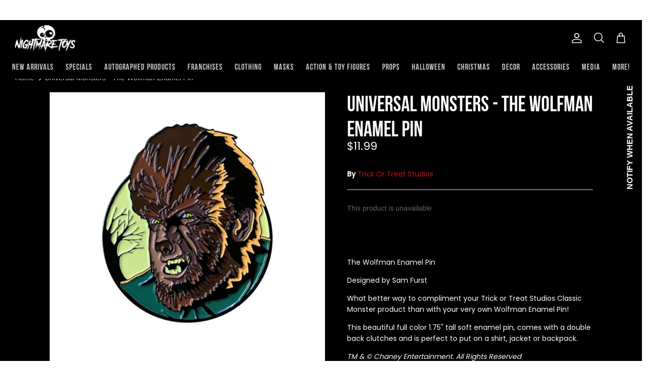

--- FILE ---
content_type: text/html; charset=utf-8
request_url: https://www.nightmaretoys.com/products/universal-monsters-the-wolfman-enamel-pin
body_size: 69509
content:
<!DOCTYPE html><html lang="en" dir="ltr">
<head>
<meta name="google-site-verification" content="a4S18cns7tg-dyjiKiYdUHUZXkHhxsE-cNo6Tj8DGfI" />
  <!-- Symmetry 5.5.1 -->


<meta http-equiv='cache-control' content='no-cache'> 
<meta http-equiv='expires' content='0'> 
<meta http-equiv='pragma' content='no-cache'> 
<meta name="facebook-domain-verification" content="hyk9kn2fpw9cknyfcvqwyis0tw9953" />
  
  <link rel="preconnect" href="https://fonts.googleapis.com">
  <link rel="preconnect" href="https://fonts.gstatic.com" crossorigin>
  <link href="https://fonts.googleapis.com/css2?family=Alegreya+Sans:ital,wght@1,300&display=swap" rel="stylesheet">
  <link href="https://fonts.googleapis.com/css2?family=Alegreya+Sans:wght@300&display=swap" rel="stylesheet">
  <link href="https://fonts.googleapis.com/css2?family=Poppins:wght@500&display=swap" rel="stylesheet">
  <link href="https://fonts.googleapis.com/css2?family=Poppinsbold:wght@500;600&display=swap" rel="stylesheet">
  <link href="https://fonts.googleapis.com/css2?family=Poppins&display=swap" rel="stylesheet">
  <link rel="stylesheet" href="https://cdnjs.cloudflare.com/ajax/libs/font-awesome/6.2.1/css/all.min.css">
  <!-- html -->
<style>
  
::-webkit-scrollbar {
width: 8px;
}

::-webkit-scrollbar-track {
background: #000;
}

::-webkit-scrollbar-thumb {
background-color: #cc1018;
border-radius: 20px;

}
  </style>


  <link rel="preload" href="//www.nightmaretoys.com/cdn/shop/t/5/assets/styles.css?v=183480014247576475441759331798" as="style">
  <meta charset="utf-8" />
<meta name="viewport" content="width=device-width,initial-scale=1.0" />
<meta http-equiv="X-UA-Compatible" content="IE=edge">

<link rel="preconnect" href="https://cdn.shopify.com" crossorigin>
<link rel="preconnect" href="https://fonts.shopify.com" crossorigin>
<link rel="preconnect" href="https://monorail-edge.shopifysvc.com"><link rel="preload" as="font" href="//www.nightmaretoys.com/cdn/fonts/arimo/arimo_n4.a7efb558ca22d2002248bbe6f302a98edee38e35.woff2" type="font/woff2" crossorigin><link rel="preload" as="font" href="//www.nightmaretoys.com/cdn/fonts/arimo/arimo_n7.1d2d0638e6a1228d86beb0e10006e3280ccb2d04.woff2" type="font/woff2" crossorigin><link rel="preload" as="font" href="//www.nightmaretoys.com/cdn/fonts/arimo/arimo_i4.438ddb21a1b98c7230698d70dc1a21df235701b2.woff2" type="font/woff2" crossorigin><link rel="preload" as="font" href="//www.nightmaretoys.com/cdn/fonts/arimo/arimo_i7.b9f09537c29041ec8d51f8cdb7c9b8e4f1f82cb1.woff2" type="font/woff2" crossorigin><link rel="preload" as="font" href="//www.nightmaretoys.com/cdn/fonts/arimo/arimo_n4.a7efb558ca22d2002248bbe6f302a98edee38e35.woff2" type="font/woff2" crossorigin><link rel="preload" as="font" href="//www.nightmaretoys.com/cdn/fonts/arimo/arimo_n4.a7efb558ca22d2002248bbe6f302a98edee38e35.woff2" type="font/woff2" crossorigin><link rel="preload" as="font" href="//www.nightmaretoys.com/cdn/fonts/arimo/arimo_n7.1d2d0638e6a1228d86beb0e10006e3280ccb2d04.woff2" type="font/woff2" crossorigin><link rel="preload" href="//www.nightmaretoys.com/cdn/shop/t/5/assets/vendor.min.js?v=11589511144441591071659631705" as="script">
<link rel="preload" href="//www.nightmaretoys.com/cdn/shop/t/5/assets/theme.js?v=41340185480544230121698397565" as="script"><link rel="canonical" href="https://www.nightmaretoys.com/products/universal-monsters-the-wolfman-enamel-pin" /><link rel="shortcut icon" href="//www.nightmaretoys.com/cdn/shop/files/cropped-favicon.png?v=1664137973" type="image/png" /><meta name="description" content="  The Wolfman Enamel Pin Designed by Sam Furst What better way to compliment your Trick or Treat Studios Classic Monster product than with your very own Wolfman Enamel Pin! This beautiful full color 1.75&quot; tall soft enamel pin, comes with a double back clutches and is perfect to put on a shirt, jacket or backpack. TM &amp;a">

  <title>
    Universal Monsters - The Wolfman Enamel Pin &ndash; Nightmare Toys
  </title>

  <meta property="og:site_name" content="Nightmare Toys">
<meta property="og:url" content="https://www.nightmaretoys.com/products/universal-monsters-the-wolfman-enamel-pin">
<meta property="og:title" content="Universal Monsters - The Wolfman Enamel Pin">
<meta property="og:type" content="product">
<meta property="og:description" content="  The Wolfman Enamel Pin Designed by Sam Furst What better way to compliment your Trick or Treat Studios Classic Monster product than with your very own Wolfman Enamel Pin! This beautiful full color 1.75&quot; tall soft enamel pin, comes with a double back clutches and is perfect to put on a shirt, jacket or backpack. TM &amp;a"><meta property="og:image" content="http://www.nightmaretoys.com/cdn/shop/products/image-192798804_GwIXT-XebE_1200x1200.webp?v=1661469554">
  <meta property="og:image:secure_url" content="https://www.nightmaretoys.com/cdn/shop/products/image-192798804_GwIXT-XebE_1200x1200.webp?v=1661469554">
  <meta property="og:image:width" content="600">
  <meta property="og:image:height" content="600"><meta property="og:price:amount" content="11.99">
  <meta property="og:price:currency" content="USD"><meta name="twitter:site" content="@nightmaretoys"><meta name="twitter:card" content="summary_large_image">
<meta name="twitter:title" content="Universal Monsters - The Wolfman Enamel Pin">
<meta name="twitter:description" content="  The Wolfman Enamel Pin Designed by Sam Furst What better way to compliment your Trick or Treat Studios Classic Monster product than with your very own Wolfman Enamel Pin! This beautiful full color 1.75&quot; tall soft enamel pin, comes with a double back clutches and is perfect to put on a shirt, jacket or backpack. TM &amp;a">


  <link href="//www.nightmaretoys.com/cdn/shop/t/5/assets/styles.css?v=183480014247576475441759331798" rel="stylesheet" type="text/css" media="all" />
  <link href="//www.nightmaretoys.com/cdn/shop/t/5/assets/custom_styles.css?v=71165212092857179911729695945" rel="stylesheet" type="text/css" media="all" />

  <script>
    window.theme = window.theme || {};
    theme.money_format_with_product_code_preference = "${{amount}}";
    theme.money_format_with_cart_code_preference = "${{amount}}";
    theme.money_format = "${{amount}}";
    theme.strings = {
      previous: "Previous",
      next: "Next",
      addressError: "Error looking up that address",
      addressNoResults: "No results for that address",
      addressQueryLimit: "You have exceeded the Google API usage limit. Consider upgrading to a \u003ca href=\"https:\/\/developers.google.com\/maps\/premium\/usage-limits\"\u003ePremium Plan\u003c\/a\u003e.",
      authError: "There was a problem authenticating your Google Maps API Key.",
      icon_labels_left: "Left",
      icon_labels_right: "Right",
      icon_labels_down: "Down",
      icon_labels_close: "Close",
      icon_labels_plus: "Plus",
      cart_terms_confirmation: "You must agree to the terms and conditions before continuing.",
      products_listing_from: "From",
      layout_live_search_see_all: "See all results",
      products_product_add_to_cart: "Add to Cart",
      products_variant_no_stock: "Sold out",
      products_variant_non_existent: "Unavailable",
      products_product_pick_a: "Pick a",
      general_navigation_menu_toggle_aria_label: "Toggle menu",
      general_accessibility_labels_close: "Close",
      products_product_adding_to_cart: "Adding",
      products_product_added_to_cart: "Added to cart",
      general_quick_search_pages: "Pages",
      general_quick_search_no_results: "Sorry, we couldn\u0026#39;t find any results",
      collections_general_see_all_subcollections: "See all..."
    };
    theme.routes = {
      cart_url: '/cart',
      cart_add_url: '/cart/add.js',
      cart_change_url: '/cart/change',
      predictive_search_url: '/search/suggest'
    };
    theme.settings = {
      cart_type: "page",
      quickbuy_style: "button",
      avoid_orphans: true
    };
    document.documentElement.classList.add('js');
  </script><script>window.performance && window.performance.mark && window.performance.mark('shopify.content_for_header.start');</script><meta name="google-site-verification" content="HLIZOcEK13SPqVxcbynAiKjbwWwP16HrPtqSn7BATvQ">
<meta name="google-site-verification" content="dDBhoCmsQSOMWbgugXpNsenSMmU3tRh8BK1EDtyi7aw">
<meta name="facebook-domain-verification" content="xpch0jmo8ayl0bq5hjnzlerzyjdnj5">
<meta id="shopify-digital-wallet" name="shopify-digital-wallet" content="/55042998336/digital_wallets/dialog">
<meta name="shopify-checkout-api-token" content="6ab1d94acf89ec83a4dec823af54b03f">
<meta id="in-context-paypal-metadata" data-shop-id="55042998336" data-venmo-supported="false" data-environment="production" data-locale="en_US" data-paypal-v4="true" data-currency="USD">
<link rel="alternate" type="application/json+oembed" href="https://www.nightmaretoys.com/products/universal-monsters-the-wolfman-enamel-pin.oembed">
<script async="async" src="/checkouts/internal/preloads.js?locale=en-US"></script>
<link rel="preconnect" href="https://shop.app" crossorigin="anonymous">
<script async="async" src="https://shop.app/checkouts/internal/preloads.js?locale=en-US&shop_id=55042998336" crossorigin="anonymous"></script>
<script id="apple-pay-shop-capabilities" type="application/json">{"shopId":55042998336,"countryCode":"US","currencyCode":"USD","merchantCapabilities":["supports3DS"],"merchantId":"gid:\/\/shopify\/Shop\/55042998336","merchantName":"Nightmare Toys","requiredBillingContactFields":["postalAddress","email","phone"],"requiredShippingContactFields":["postalAddress","email","phone"],"shippingType":"shipping","supportedNetworks":["visa","masterCard","amex","discover","elo","jcb"],"total":{"type":"pending","label":"Nightmare Toys","amount":"1.00"},"shopifyPaymentsEnabled":true,"supportsSubscriptions":true}</script>
<script id="shopify-features" type="application/json">{"accessToken":"6ab1d94acf89ec83a4dec823af54b03f","betas":["rich-media-storefront-analytics"],"domain":"www.nightmaretoys.com","predictiveSearch":true,"shopId":55042998336,"locale":"en"}</script>
<script>var Shopify = Shopify || {};
Shopify.shop = "nightmare-toys-4040.myshopify.com";
Shopify.locale = "en";
Shopify.currency = {"active":"USD","rate":"1.0"};
Shopify.country = "US";
Shopify.theme = {"name":"Nightmare Toys Live","id":121165709376,"schema_name":"Symmetry","schema_version":"5.5.1","theme_store_id":568,"role":"main"};
Shopify.theme.handle = "null";
Shopify.theme.style = {"id":null,"handle":null};
Shopify.cdnHost = "www.nightmaretoys.com/cdn";
Shopify.routes = Shopify.routes || {};
Shopify.routes.root = "/";</script>
<script type="module">!function(o){(o.Shopify=o.Shopify||{}).modules=!0}(window);</script>
<script>!function(o){function n(){var o=[];function n(){o.push(Array.prototype.slice.apply(arguments))}return n.q=o,n}var t=o.Shopify=o.Shopify||{};t.loadFeatures=n(),t.autoloadFeatures=n()}(window);</script>
<script>
  window.ShopifyPay = window.ShopifyPay || {};
  window.ShopifyPay.apiHost = "shop.app\/pay";
  window.ShopifyPay.redirectState = null;
</script>
<script id="shop-js-analytics" type="application/json">{"pageType":"product"}</script>
<script defer="defer" async type="module" src="//www.nightmaretoys.com/cdn/shopifycloud/shop-js/modules/v2/client.init-shop-cart-sync_CGREiBkR.en.esm.js"></script>
<script defer="defer" async type="module" src="//www.nightmaretoys.com/cdn/shopifycloud/shop-js/modules/v2/chunk.common_Bt2Up4BP.esm.js"></script>
<script type="module">
  await import("//www.nightmaretoys.com/cdn/shopifycloud/shop-js/modules/v2/client.init-shop-cart-sync_CGREiBkR.en.esm.js");
await import("//www.nightmaretoys.com/cdn/shopifycloud/shop-js/modules/v2/chunk.common_Bt2Up4BP.esm.js");

  window.Shopify.SignInWithShop?.initShopCartSync?.({"fedCMEnabled":true,"windoidEnabled":true});

</script>
<script defer="defer" async type="module" src="//www.nightmaretoys.com/cdn/shopifycloud/shop-js/modules/v2/client.payment-terms_BlOJedZ2.en.esm.js"></script>
<script defer="defer" async type="module" src="//www.nightmaretoys.com/cdn/shopifycloud/shop-js/modules/v2/chunk.common_Bt2Up4BP.esm.js"></script>
<script defer="defer" async type="module" src="//www.nightmaretoys.com/cdn/shopifycloud/shop-js/modules/v2/chunk.modal_Dk0o9ppo.esm.js"></script>
<script type="module">
  await import("//www.nightmaretoys.com/cdn/shopifycloud/shop-js/modules/v2/client.payment-terms_BlOJedZ2.en.esm.js");
await import("//www.nightmaretoys.com/cdn/shopifycloud/shop-js/modules/v2/chunk.common_Bt2Up4BP.esm.js");
await import("//www.nightmaretoys.com/cdn/shopifycloud/shop-js/modules/v2/chunk.modal_Dk0o9ppo.esm.js");

  
</script>
<script>
  window.Shopify = window.Shopify || {};
  if (!window.Shopify.featureAssets) window.Shopify.featureAssets = {};
  window.Shopify.featureAssets['shop-js'] = {"shop-cart-sync":["modules/v2/client.shop-cart-sync_CQNAmp__.en.esm.js","modules/v2/chunk.common_Bt2Up4BP.esm.js"],"init-windoid":["modules/v2/client.init-windoid_BMafEeJe.en.esm.js","modules/v2/chunk.common_Bt2Up4BP.esm.js"],"shop-cash-offers":["modules/v2/client.shop-cash-offers_3d66YIS3.en.esm.js","modules/v2/chunk.common_Bt2Up4BP.esm.js","modules/v2/chunk.modal_Dk0o9ppo.esm.js"],"init-fed-cm":["modules/v2/client.init-fed-cm_B-WG4sqw.en.esm.js","modules/v2/chunk.common_Bt2Up4BP.esm.js"],"shop-toast-manager":["modules/v2/client.shop-toast-manager_DhuhblEJ.en.esm.js","modules/v2/chunk.common_Bt2Up4BP.esm.js"],"shop-button":["modules/v2/client.shop-button_B5xLHL5j.en.esm.js","modules/v2/chunk.common_Bt2Up4BP.esm.js"],"avatar":["modules/v2/client.avatar_BTnouDA3.en.esm.js"],"init-shop-email-lookup-coordinator":["modules/v2/client.init-shop-email-lookup-coordinator_hqFayTDE.en.esm.js","modules/v2/chunk.common_Bt2Up4BP.esm.js"],"init-shop-cart-sync":["modules/v2/client.init-shop-cart-sync_CGREiBkR.en.esm.js","modules/v2/chunk.common_Bt2Up4BP.esm.js"],"shop-login-button":["modules/v2/client.shop-login-button_g5QkWrqe.en.esm.js","modules/v2/chunk.common_Bt2Up4BP.esm.js","modules/v2/chunk.modal_Dk0o9ppo.esm.js"],"pay-button":["modules/v2/client.pay-button_Cuf0bNvL.en.esm.js","modules/v2/chunk.common_Bt2Up4BP.esm.js"],"init-shop-for-new-customer-accounts":["modules/v2/client.init-shop-for-new-customer-accounts_Bxwhl6__.en.esm.js","modules/v2/client.shop-login-button_g5QkWrqe.en.esm.js","modules/v2/chunk.common_Bt2Up4BP.esm.js","modules/v2/chunk.modal_Dk0o9ppo.esm.js"],"init-customer-accounts-sign-up":["modules/v2/client.init-customer-accounts-sign-up_al3d1WE3.en.esm.js","modules/v2/client.shop-login-button_g5QkWrqe.en.esm.js","modules/v2/chunk.common_Bt2Up4BP.esm.js","modules/v2/chunk.modal_Dk0o9ppo.esm.js"],"shop-follow-button":["modules/v2/client.shop-follow-button_B9MutJJO.en.esm.js","modules/v2/chunk.common_Bt2Up4BP.esm.js","modules/v2/chunk.modal_Dk0o9ppo.esm.js"],"checkout-modal":["modules/v2/client.checkout-modal_OBPaeP-J.en.esm.js","modules/v2/chunk.common_Bt2Up4BP.esm.js","modules/v2/chunk.modal_Dk0o9ppo.esm.js"],"init-customer-accounts":["modules/v2/client.init-customer-accounts_Brxa5h1K.en.esm.js","modules/v2/client.shop-login-button_g5QkWrqe.en.esm.js","modules/v2/chunk.common_Bt2Up4BP.esm.js","modules/v2/chunk.modal_Dk0o9ppo.esm.js"],"lead-capture":["modules/v2/client.lead-capture_BBBv1Qpe.en.esm.js","modules/v2/chunk.common_Bt2Up4BP.esm.js","modules/v2/chunk.modal_Dk0o9ppo.esm.js"],"shop-login":["modules/v2/client.shop-login_DoNRI_y4.en.esm.js","modules/v2/chunk.common_Bt2Up4BP.esm.js","modules/v2/chunk.modal_Dk0o9ppo.esm.js"],"payment-terms":["modules/v2/client.payment-terms_BlOJedZ2.en.esm.js","modules/v2/chunk.common_Bt2Up4BP.esm.js","modules/v2/chunk.modal_Dk0o9ppo.esm.js"]};
</script>
<script>(function() {
  var isLoaded = false;
  function asyncLoad() {
    if (isLoaded) return;
    isLoaded = true;
    var urls = ["https:\/\/cdn.shopify.com\/s\/files\/1\/0550\/4299\/8336\/t\/5\/assets\/subscribe-it.js?v=1686541930\u0026shop=nightmare-toys-4040.myshopify.com","https:\/\/sales-pop.carecart.io\/lib\/salesnotifier.js?shop=nightmare-toys-4040.myshopify.com","https:\/\/chimpstatic.com\/mcjs-connected\/js\/users\/62f50fc553bf53be5961e14a1\/a3d2332dec7ffe27d7773a728.js?shop=nightmare-toys-4040.myshopify.com"];
    for (var i = 0; i < urls.length; i++) {
      var s = document.createElement('script');
      s.type = 'text/javascript';
      s.async = true;
      s.src = urls[i];
      var x = document.getElementsByTagName('script')[0];
      x.parentNode.insertBefore(s, x);
    }
  };
  if(window.attachEvent) {
    window.attachEvent('onload', asyncLoad);
  } else {
    window.addEventListener('load', asyncLoad, false);
  }
})();</script>
<script id="__st">var __st={"a":55042998336,"offset":-28800,"reqid":"0176729d-aa0e-450b-bfaf-23e43e35000e-1762839183","pageurl":"www.nightmaretoys.com\/products\/universal-monsters-the-wolfman-enamel-pin","u":"7dea3ba712fb","p":"product","rtyp":"product","rid":6632425422912};</script>
<script>window.ShopifyPaypalV4VisibilityTracking = true;</script>
<script id="captcha-bootstrap">!function(){'use strict';const t='contact',e='account',n='new_comment',o=[[t,t],['blogs',n],['comments',n],[t,'customer']],c=[[e,'customer_login'],[e,'guest_login'],[e,'recover_customer_password'],[e,'create_customer']],r=t=>t.map((([t,e])=>`form[action*='/${t}']:not([data-nocaptcha='true']) input[name='form_type'][value='${e}']`)).join(','),a=t=>()=>t?[...document.querySelectorAll(t)].map((t=>t.form)):[];function s(){const t=[...o],e=r(t);return a(e)}const i='password',u='form_key',d=['recaptcha-v3-token','g-recaptcha-response','h-captcha-response',i],f=()=>{try{return window.sessionStorage}catch{return}},m='__shopify_v',_=t=>t.elements[u];function p(t,e,n=!1){try{const o=window.sessionStorage,c=JSON.parse(o.getItem(e)),{data:r}=function(t){const{data:e,action:n}=t;return t[m]||n?{data:e,action:n}:{data:t,action:n}}(c);for(const[e,n]of Object.entries(r))t.elements[e]&&(t.elements[e].value=n);n&&o.removeItem(e)}catch(o){console.error('form repopulation failed',{error:o})}}const l='form_type',E='cptcha';function T(t){t.dataset[E]=!0}const w=window,h=w.document,L='Shopify',v='ce_forms',y='captcha';let A=!1;((t,e)=>{const n=(g='f06e6c50-85a8-45c8-87d0-21a2b65856fe',I='https://cdn.shopify.com/shopifycloud/storefront-forms-hcaptcha/ce_storefront_forms_captcha_hcaptcha.v1.5.2.iife.js',D={infoText:'Protected by hCaptcha',privacyText:'Privacy',termsText:'Terms'},(t,e,n)=>{const o=w[L][v],c=o.bindForm;if(c)return c(t,g,e,D).then(n);var r;o.q.push([[t,g,e,D],n]),r=I,A||(h.body.append(Object.assign(h.createElement('script'),{id:'captcha-provider',async:!0,src:r})),A=!0)});var g,I,D;w[L]=w[L]||{},w[L][v]=w[L][v]||{},w[L][v].q=[],w[L][y]=w[L][y]||{},w[L][y].protect=function(t,e){n(t,void 0,e),T(t)},Object.freeze(w[L][y]),function(t,e,n,w,h,L){const[v,y,A,g]=function(t,e,n){const i=e?o:[],u=t?c:[],d=[...i,...u],f=r(d),m=r(i),_=r(d.filter((([t,e])=>n.includes(e))));return[a(f),a(m),a(_),s()]}(w,h,L),I=t=>{const e=t.target;return e instanceof HTMLFormElement?e:e&&e.form},D=t=>v().includes(t);t.addEventListener('submit',(t=>{const e=I(t);if(!e)return;const n=D(e)&&!e.dataset.hcaptchaBound&&!e.dataset.recaptchaBound,o=_(e),c=g().includes(e)&&(!o||!o.value);(n||c)&&t.preventDefault(),c&&!n&&(function(t){try{if(!f())return;!function(t){const e=f();if(!e)return;const n=_(t);if(!n)return;const o=n.value;o&&e.removeItem(o)}(t);const e=Array.from(Array(32),(()=>Math.random().toString(36)[2])).join('');!function(t,e){_(t)||t.append(Object.assign(document.createElement('input'),{type:'hidden',name:u})),t.elements[u].value=e}(t,e),function(t,e){const n=f();if(!n)return;const o=[...t.querySelectorAll(`input[type='${i}']`)].map((({name:t})=>t)),c=[...d,...o],r={};for(const[a,s]of new FormData(t).entries())c.includes(a)||(r[a]=s);n.setItem(e,JSON.stringify({[m]:1,action:t.action,data:r}))}(t,e)}catch(e){console.error('failed to persist form',e)}}(e),e.submit())}));const S=(t,e)=>{t&&!t.dataset[E]&&(n(t,e.some((e=>e===t))),T(t))};for(const o of['focusin','change'])t.addEventListener(o,(t=>{const e=I(t);D(e)&&S(e,y())}));const B=e.get('form_key'),M=e.get(l),P=B&&M;t.addEventListener('DOMContentLoaded',(()=>{const t=y();if(P)for(const e of t)e.elements[l].value===M&&p(e,B);[...new Set([...A(),...v().filter((t=>'true'===t.dataset.shopifyCaptcha))])].forEach((e=>S(e,t)))}))}(h,new URLSearchParams(w.location.search),n,t,e,['guest_login'])})(!0,!0)}();</script>
<script integrity="sha256-52AcMU7V7pcBOXWImdc/TAGTFKeNjmkeM1Pvks/DTgc=" data-source-attribution="shopify.loadfeatures" defer="defer" src="//www.nightmaretoys.com/cdn/shopifycloud/storefront/assets/storefront/load_feature-81c60534.js" crossorigin="anonymous"></script>
<script crossorigin="anonymous" defer="defer" src="//www.nightmaretoys.com/cdn/shopifycloud/storefront/assets/shopify_pay/storefront-65b4c6d7.js?v=20250812"></script>
<script data-source-attribution="shopify.dynamic_checkout.dynamic.init">var Shopify=Shopify||{};Shopify.PaymentButton=Shopify.PaymentButton||{isStorefrontPortableWallets:!0,init:function(){window.Shopify.PaymentButton.init=function(){};var t=document.createElement("script");t.src="https://www.nightmaretoys.com/cdn/shopifycloud/portable-wallets/latest/portable-wallets.en.js",t.type="module",document.head.appendChild(t)}};
</script>
<script data-source-attribution="shopify.dynamic_checkout.buyer_consent">
  function portableWalletsHideBuyerConsent(e){var t=document.getElementById("shopify-buyer-consent"),n=document.getElementById("shopify-subscription-policy-button");t&&n&&(t.classList.add("hidden"),t.setAttribute("aria-hidden","true"),n.removeEventListener("click",e))}function portableWalletsShowBuyerConsent(e){var t=document.getElementById("shopify-buyer-consent"),n=document.getElementById("shopify-subscription-policy-button");t&&n&&(t.classList.remove("hidden"),t.removeAttribute("aria-hidden"),n.addEventListener("click",e))}window.Shopify?.PaymentButton&&(window.Shopify.PaymentButton.hideBuyerConsent=portableWalletsHideBuyerConsent,window.Shopify.PaymentButton.showBuyerConsent=portableWalletsShowBuyerConsent);
</script>
<script data-source-attribution="shopify.dynamic_checkout.cart.bootstrap">document.addEventListener("DOMContentLoaded",(function(){function t(){return document.querySelector("shopify-accelerated-checkout-cart, shopify-accelerated-checkout")}if(t())Shopify.PaymentButton.init();else{new MutationObserver((function(e,n){t()&&(Shopify.PaymentButton.init(),n.disconnect())})).observe(document.body,{childList:!0,subtree:!0})}}));
</script>
<link id="shopify-accelerated-checkout-styles" rel="stylesheet" media="screen" href="https://www.nightmaretoys.com/cdn/shopifycloud/portable-wallets/latest/accelerated-checkout-backwards-compat.css" crossorigin="anonymous">
<style id="shopify-accelerated-checkout-cart">
        #shopify-buyer-consent {
  margin-top: 1em;
  display: inline-block;
  width: 100%;
}

#shopify-buyer-consent.hidden {
  display: none;
}

#shopify-subscription-policy-button {
  background: none;
  border: none;
  padding: 0;
  text-decoration: underline;
  font-size: inherit;
  cursor: pointer;
}

#shopify-subscription-policy-button::before {
  box-shadow: none;
}

      </style>
<script id="sections-script" data-sections="product-recommendations" defer="defer" src="//www.nightmaretoys.com/cdn/shop/t/5/compiled_assets/scripts.js?4209"></script>
<script>window.performance && window.performance.mark && window.performance.mark('shopify.content_for_header.end');</script>
  <meta name="google-site-verification" content="dDBhoCmsQSOMWbgugXpNsenSMmU3tRh8BK1EDtyi7aw" />

  











<script>
    
    
    
    
    var gsf_conversion_data = {page_type : 'product', event : 'view_item', data : {product_data : [{variant_id : 39524438147136, product_id : 6632425422912, name : "Universal Monsters - The Wolfman Enamel Pin", price : "11.99", currency : "USD", sku : "MASFCE100", brand : "Trick Or Treat Studios", variant : "Default Title", category : "Enamel Pins", quantity : "0" }], total_price : "11.99", shop_currency : "USD"}};
    
</script> <script type="text/javascript">
    (function(c,l,a,r,i,t,y){
        c[a]=c[a]||function(){(c[a].q=c[a].q||[]).push(arguments)};
        t=l.createElement(r);t.async=1;t.src="https://www.clarity.ms/tag/"+i;
        y=l.getElementsByTagName(r)[0];y.parentNode.insertBefore(t,y);
    })(window, document, "clarity", "script", "qrd53m8479");
</script>
<!-- BEGIN app block: shopify://apps/ta-banner-pop-up/blocks/bss-banner-popup/2db47c8b-7637-4260-aa84-586b08e92aea --><script id='bss-banner-config-data'>
	if(typeof BSS_BP == "undefined") {
	  	window.BSS_BP = {
			shop_id: "6633",
			is_watermark: "false",
			customer: null,
			shopDomain: "nightmare-toys-4040.myshopify.com",
			storefrontAccessToken: "c847af85b60480337dfeb5b96f4adea8",
			popup: {
				configs: [],
			},
			banner: {
				configs: []
			},
			window_popup: {
				configs: []
			},
			popupSettings: {
				delay_time: 2,
				gap_time: 3,
			},
			page_type: "product",
			productPageId: "6632425422912",
			collectionPageId: "",
			noImageAvailableImgUrl: "https://cdn.shopify.com/extensions/019a6d35-c25f-75f1-b29c-f6e4ca70f8a5/banner-popup-tae-293/assets/no-image-available.png",
			currentLocale: {
				name: "English",
				primary: true,
				iso_code: "en",
			},
			country: {
				name: "United States",
				iso_code: "US",
				currencySymbol: "$"
			},
			is_locked: false,
			excluded_ips: '[]',
		}
		Object.defineProperty(BSS_BP, 'plan_code', {
			enumerable: false,
			configurable: false,
			writable: false,
			value: "free",
		});
		Object.defineProperty(BSS_BP, 'is_exceed_quota', {
			enumerable: false,
			configurable: false,
			writable: false,
			value: "",
		});
		Object.defineProperty(BSS_BP, 'is_legacy', {
			enumerable: false,
			configurable: false,
			writable: false,
			value: "true",
		});

		

				
			<!-- BEGIN app snippet: banner-config -->
BSS_BP.banner.configs = [].concat({"id":5920,"shop_id":6633,"banner_type":2,"name":"Announcement Bar","priority":1,"enable":true,"position":0,"customer_type":0,"product_type":0,"excl_product_type":0,"excl_customer_type":0,"enable_allowed_countries":false,"enable_fixed_time":false,"enable_visibility_date":false,"close_button":false,"is_fixed":true,"countries":"","country_type":0,"exclude_countries":null,"fixed_time":"{}","from_date":"2025-03-13T05:47:26.000Z","to_date":"2025-03-13T05:47:26.000Z","enable_to_date":true,"customer_ids":"","customer_tags":"","collections":"","product_ids":"","tags":"","excl_customer_ids":"","excl_customer_tags":"","excl_product_ids":"","excl_tags":"","pages":"all","specific_pages":"","enable_excl_pages":false,"excl_pages":"","show_device":"all","btn_close_color":"#ffffff","show_arrow":false,"btn_arrow_color":"#ffffff","enable_language":false,"allowed_languages":"","custom_css":"","delay_type":0,"delay_time":0,"show_again_type":0,"show_again_time":0,"collection_type":0,"collection_ids":"","excl_product_collections":"","is_deleted":false,"created_at":"2025-03-13T05:51:47.039Z","updated_at":"2025-05-12T10:44:33.735Z","email_integrations":null,"multi_config":null,"banner_templates":[{"id":5904,"banner_id":5920,"template":0,"banner_text":"[{\"type\":0,\"content\":\"Get 40% OFF WITH CODE: SPRINGKILL\",\"size\":14,\"image_url_cdn\":\"\"},{\"type\":0,\"content\":\"|\",\"size\":14,\"image_url_cdn\":\"\"},{\"type\":0,\"content\":\"FREE SHIPPING FOR ORDERS OVER $125\",\"size\":14,\"image_url_cdn\":\"\"},{\"type\":0,\"content\":\"|\",\"size\":14,\"image_url_cdn\":\"\"}]","clickable":false,"redirect_url":null,"bg_type":0,"bg_color":"#5ac439","bg_opacity":100,"bg_gradient":"{\"color1\":\"#FF6162\",\"color2\":\"#FF9766\"}","bg_preset":0,"bg_img_url_cdn":null,"bg_img_url_s3":"https://d1d838qvki95xf.cloudfront.net/public/static/adminhtml/banner/123-geometric-triangles-blue.png","bg_img_path_name":null,"bg_size":null,"text_format":2,"font_color":"#ffffff","font_size":16,"font_size_button":13,"font_family":"","font_url":"","font_url_cdn":null,"act_type":0,"act_text":"<span style=\"font-size: 13px\">SHOP NOW</span>","btn_style":2,"act_content_color":"#000000","btn_text_color":"#ffffff","countdown_start_time":"Wed Oct 23 2024 09:58:00 GMT+0530 (India Standard Time)","countdown_end_time":"Thu Mar 13 2025 23:17:26 GMT+0530 (India Standard Time)","act_timer_end":0,"timer_color":"{\"background\":\"#494949\",\"text\":\"#ffffff\"}","trans_countdown":"{\"day\":\"Days\",\"hours\":\"Hrs\",\"minute\":\"Mins\",\"second\":\"Secs\"}","animation_type":0,"animation_duration":"5","animation_hover_pause":true,"font_size_countdown":20,"countdown_type":0,"countdown_format":"dd:hh:mm:ss","countdown_daily":"{\"from_time\":\"00:00\",\"to_time\":\"23:59\"}","countdown_interval":"{\"start_time\":\"Thu Mar 13 2025 11:17:00 GMT+0530 (India Standard Time)\",\"countdown_length\":{\"days\":31,\"hours\":0,\"minutes\":0},\"break_length\":{\"days\":31,\"hours\":0,\"minutes\":0}}","bg_padding":12,"bg_padding_bottom":12,"bg_padding_left":0,"bg_padding_right":0,"mobile_padding_enabled":false,"mb_bg_padding":"12px 0px 12px 0px","content_gap":16,"font_scale_enabled":false,"font_scale":0,"border_width":"0px 0px 0px 0px","border_radius":"0px 0px 0px 0px","border_style":0,"border_color":"#000000","content_order":null,"btn_copy":"{\"text_copy\":\"\",\"success_mess\":\"COPIED ✅\"}","discount_id":"","discount_style":"{\"border\":7,\"background\":\"#ffffff\",\"text_color\":\"#ffffff\",\"font_size\":13}","selected_template":null,"modified_fields":{"act_text":true,"act_type":true,"btn_copy":true,"clickable":true,"banner_text":true,"coupon_code":true,"discount_id":true,"redirect_url":true,"translations":true,"content_order":true,"enable_coupon":true,"free_shipping_goal":true},"enable_coupon":false,"coupon_source":0,"coupon_code":"","btn_settings":null,"free_shipping_goal":{},"form_structure":null,"button_styles":null,"slide_config":null,"created_at":"2025-03-13T05:51:47.039Z","updated_at":"2025-03-13T05:51:47.039Z"}]},);


BSS_BP.banner.dictionary = {};
<!-- END app snippet -->
			<!-- BEGIN app snippet: sale-popup-config -->

  BSS_BP.popupSettings = {"delay_time":2,"gap_time":3};




BSS_BP.popup.configs = [].concat();

BSS_BP.popup.dictionary = {};<!-- END app snippet -->
			<!-- BEGIN app snippet: window-popup-config -->
BSS_BP.window_popup.configs = [].concat();


BSS_BP.window_popup.dictionary = {};<!-- END app snippet -->
		

	}
</script>
<!-- BEGIN app snippet: support-code -->

	<script id="bss-banner-support-script">
		
const bssBannerCustomCss = "\n  .banner-wrapper{\n      position: fixed !important;\n  }\n";

		if(typeof bssBannerGlobalCss != "undefined") {
			const supportStyle = document.createElement("style");
			supportStyle.id = "bss-banner-support-style";
			supportStyle.innerHTML = bssBannerGlobalCss;
			document.head.appendChild(supportStyle);
		}
	</script>
<!-- END app snippet -->


	<script id="init_script" defer src="https://cdn.shopify.com/extensions/019a6d35-c25f-75f1-b29c-f6e4ca70f8a5/banner-popup-tae-293/assets/bss.bp.index.js"></script>


<!-- END app block --><script src="https://cdn.shopify.com/extensions/0199ed94-73ff-7892-af02-6cf6ab379a2c/essential-countdown-timer-47/assets/countdown_timer_essential_apps.min.js" type="text/javascript" defer="defer"></script>
<script src="https://cdn.shopify.com/extensions/0199cd72-44c5-7362-9115-96a515fca7d8/socialwidget-instafeed-73/assets/social-widget.min.js" type="text/javascript" defer="defer"></script>
<script src="https://cdn.shopify.com/extensions/019a5da5-e6db-71ff-b713-58598721bfa6/avada-upsell-120/assets/avada-free-gift.js" type="text/javascript" defer="defer"></script>
<script src="https://cdn.shopify.com/extensions/019a6f4a-4d7a-7f87-bf8a-b1ad2d7e1eb9/goalify-915/assets/app-embed.js" type="text/javascript" defer="defer"></script>
<link href="https://cdn.shopify.com/extensions/019a6f4a-4d7a-7f87-bf8a-b1ad2d7e1eb9/goalify-915/assets/app.css" rel="stylesheet" type="text/css" media="all">
<link href="https://monorail-edge.shopifysvc.com" rel="dns-prefetch">
<script>(function(){if ("sendBeacon" in navigator && "performance" in window) {try {var session_token_from_headers = performance.getEntriesByType('navigation')[0].serverTiming.find(x => x.name == '_s').description;} catch {var session_token_from_headers = undefined;}var session_cookie_matches = document.cookie.match(/_shopify_s=([^;]*)/);var session_token_from_cookie = session_cookie_matches && session_cookie_matches.length === 2 ? session_cookie_matches[1] : "";var session_token = session_token_from_headers || session_token_from_cookie || "";function handle_abandonment_event(e) {var entries = performance.getEntries().filter(function(entry) {return /monorail-edge.shopifysvc.com/.test(entry.name);});if (!window.abandonment_tracked && entries.length === 0) {window.abandonment_tracked = true;var currentMs = Date.now();var navigation_start = performance.timing.navigationStart;var payload = {shop_id: 55042998336,url: window.location.href,navigation_start,duration: currentMs - navigation_start,session_token,page_type: "product"};window.navigator.sendBeacon("https://monorail-edge.shopifysvc.com/v1/produce", JSON.stringify({schema_id: "online_store_buyer_site_abandonment/1.1",payload: payload,metadata: {event_created_at_ms: currentMs,event_sent_at_ms: currentMs}}));}}window.addEventListener('pagehide', handle_abandonment_event);}}());</script>
<script id="web-pixels-manager-setup">(function e(e,d,r,n,o){if(void 0===o&&(o={}),!Boolean(null===(a=null===(i=window.Shopify)||void 0===i?void 0:i.analytics)||void 0===a?void 0:a.replayQueue)){var i,a;window.Shopify=window.Shopify||{};var t=window.Shopify;t.analytics=t.analytics||{};var s=t.analytics;s.replayQueue=[],s.publish=function(e,d,r){return s.replayQueue.push([e,d,r]),!0};try{self.performance.mark("wpm:start")}catch(e){}var l=function(){var e={modern:/Edge?\/(1{2}[4-9]|1[2-9]\d|[2-9]\d{2}|\d{4,})\.\d+(\.\d+|)|Firefox\/(1{2}[4-9]|1[2-9]\d|[2-9]\d{2}|\d{4,})\.\d+(\.\d+|)|Chrom(ium|e)\/(9{2}|\d{3,})\.\d+(\.\d+|)|(Maci|X1{2}).+ Version\/(15\.\d+|(1[6-9]|[2-9]\d|\d{3,})\.\d+)([,.]\d+|)( \(\w+\)|)( Mobile\/\w+|) Safari\/|Chrome.+OPR\/(9{2}|\d{3,})\.\d+\.\d+|(CPU[ +]OS|iPhone[ +]OS|CPU[ +]iPhone|CPU IPhone OS|CPU iPad OS)[ +]+(15[._]\d+|(1[6-9]|[2-9]\d|\d{3,})[._]\d+)([._]\d+|)|Android:?[ /-](13[3-9]|1[4-9]\d|[2-9]\d{2}|\d{4,})(\.\d+|)(\.\d+|)|Android.+Firefox\/(13[5-9]|1[4-9]\d|[2-9]\d{2}|\d{4,})\.\d+(\.\d+|)|Android.+Chrom(ium|e)\/(13[3-9]|1[4-9]\d|[2-9]\d{2}|\d{4,})\.\d+(\.\d+|)|SamsungBrowser\/([2-9]\d|\d{3,})\.\d+/,legacy:/Edge?\/(1[6-9]|[2-9]\d|\d{3,})\.\d+(\.\d+|)|Firefox\/(5[4-9]|[6-9]\d|\d{3,})\.\d+(\.\d+|)|Chrom(ium|e)\/(5[1-9]|[6-9]\d|\d{3,})\.\d+(\.\d+|)([\d.]+$|.*Safari\/(?![\d.]+ Edge\/[\d.]+$))|(Maci|X1{2}).+ Version\/(10\.\d+|(1[1-9]|[2-9]\d|\d{3,})\.\d+)([,.]\d+|)( \(\w+\)|)( Mobile\/\w+|) Safari\/|Chrome.+OPR\/(3[89]|[4-9]\d|\d{3,})\.\d+\.\d+|(CPU[ +]OS|iPhone[ +]OS|CPU[ +]iPhone|CPU IPhone OS|CPU iPad OS)[ +]+(10[._]\d+|(1[1-9]|[2-9]\d|\d{3,})[._]\d+)([._]\d+|)|Android:?[ /-](13[3-9]|1[4-9]\d|[2-9]\d{2}|\d{4,})(\.\d+|)(\.\d+|)|Mobile Safari.+OPR\/([89]\d|\d{3,})\.\d+\.\d+|Android.+Firefox\/(13[5-9]|1[4-9]\d|[2-9]\d{2}|\d{4,})\.\d+(\.\d+|)|Android.+Chrom(ium|e)\/(13[3-9]|1[4-9]\d|[2-9]\d{2}|\d{4,})\.\d+(\.\d+|)|Android.+(UC? ?Browser|UCWEB|U3)[ /]?(15\.([5-9]|\d{2,})|(1[6-9]|[2-9]\d|\d{3,})\.\d+)\.\d+|SamsungBrowser\/(5\.\d+|([6-9]|\d{2,})\.\d+)|Android.+MQ{2}Browser\/(14(\.(9|\d{2,})|)|(1[5-9]|[2-9]\d|\d{3,})(\.\d+|))(\.\d+|)|K[Aa][Ii]OS\/(3\.\d+|([4-9]|\d{2,})\.\d+)(\.\d+|)/},d=e.modern,r=e.legacy,n=navigator.userAgent;return n.match(d)?"modern":n.match(r)?"legacy":"unknown"}(),u="modern"===l?"modern":"legacy",c=(null!=n?n:{modern:"",legacy:""})[u],f=function(e){return[e.baseUrl,"/wpm","/b",e.hashVersion,"modern"===e.buildTarget?"m":"l",".js"].join("")}({baseUrl:d,hashVersion:r,buildTarget:u}),m=function(e){var d=e.version,r=e.bundleTarget,n=e.surface,o=e.pageUrl,i=e.monorailEndpoint;return{emit:function(e){var a=e.status,t=e.errorMsg,s=(new Date).getTime(),l=JSON.stringify({metadata:{event_sent_at_ms:s},events:[{schema_id:"web_pixels_manager_load/3.1",payload:{version:d,bundle_target:r,page_url:o,status:a,surface:n,error_msg:t},metadata:{event_created_at_ms:s}}]});if(!i)return console&&console.warn&&console.warn("[Web Pixels Manager] No Monorail endpoint provided, skipping logging."),!1;try{return self.navigator.sendBeacon.bind(self.navigator)(i,l)}catch(e){}var u=new XMLHttpRequest;try{return u.open("POST",i,!0),u.setRequestHeader("Content-Type","text/plain"),u.send(l),!0}catch(e){return console&&console.warn&&console.warn("[Web Pixels Manager] Got an unhandled error while logging to Monorail."),!1}}}}({version:r,bundleTarget:l,surface:e.surface,pageUrl:self.location.href,monorailEndpoint:e.monorailEndpoint});try{o.browserTarget=l,function(e){var d=e.src,r=e.async,n=void 0===r||r,o=e.onload,i=e.onerror,a=e.sri,t=e.scriptDataAttributes,s=void 0===t?{}:t,l=document.createElement("script"),u=document.querySelector("head"),c=document.querySelector("body");if(l.async=n,l.src=d,a&&(l.integrity=a,l.crossOrigin="anonymous"),s)for(var f in s)if(Object.prototype.hasOwnProperty.call(s,f))try{l.dataset[f]=s[f]}catch(e){}if(o&&l.addEventListener("load",o),i&&l.addEventListener("error",i),u)u.appendChild(l);else{if(!c)throw new Error("Did not find a head or body element to append the script");c.appendChild(l)}}({src:f,async:!0,onload:function(){if(!function(){var e,d;return Boolean(null===(d=null===(e=window.Shopify)||void 0===e?void 0:e.analytics)||void 0===d?void 0:d.initialized)}()){var d=window.webPixelsManager.init(e)||void 0;if(d){var r=window.Shopify.analytics;r.replayQueue.forEach((function(e){var r=e[0],n=e[1],o=e[2];d.publishCustomEvent(r,n,o)})),r.replayQueue=[],r.publish=d.publishCustomEvent,r.visitor=d.visitor,r.initialized=!0}}},onerror:function(){return m.emit({status:"failed",errorMsg:"".concat(f," has failed to load")})},sri:function(e){var d=/^sha384-[A-Za-z0-9+/=]+$/;return"string"==typeof e&&d.test(e)}(c)?c:"",scriptDataAttributes:o}),m.emit({status:"loading"})}catch(e){m.emit({status:"failed",errorMsg:(null==e?void 0:e.message)||"Unknown error"})}}})({shopId: 55042998336,storefrontBaseUrl: "https://www.nightmaretoys.com",extensionsBaseUrl: "https://extensions.shopifycdn.com/cdn/shopifycloud/web-pixels-manager",monorailEndpoint: "https://monorail-edge.shopifysvc.com/unstable/produce_batch",surface: "storefront-renderer",enabledBetaFlags: ["2dca8a86"],webPixelsConfigList: [{"id":"471793728","configuration":"{\"account_ID\":\"410898\",\"google_analytics_tracking_tag\":\"1\",\"measurement_id\":\"2\",\"api_secret\":\"3\",\"shop_settings\":\"{\\\"custom_pixel_script\\\":\\\"https:\\\\\\\/\\\\\\\/storage.googleapis.com\\\\\\\/gsf-scripts\\\\\\\/custom-pixels\\\\\\\/nightmare-toys-4040.js\\\"}\"}","eventPayloadVersion":"v1","runtimeContext":"LAX","scriptVersion":"c6b888297782ed4a1cba19cda43d6625","type":"APP","apiClientId":1558137,"privacyPurposes":[],"dataSharingAdjustments":{"protectedCustomerApprovalScopes":["read_customer_address","read_customer_email","read_customer_name","read_customer_personal_data","read_customer_phone"]}},{"id":"195821632","configuration":"{\"config\":\"{\\\"google_tag_ids\\\":[\\\"G-JRGNG4EFDP\\\",\\\"GT-NMCJVQT\\\"],\\\"target_country\\\":\\\"US\\\",\\\"gtag_events\\\":[{\\\"type\\\":\\\"search\\\",\\\"action_label\\\":\\\"G-JRGNG4EFDP\\\"},{\\\"type\\\":\\\"begin_checkout\\\",\\\"action_label\\\":\\\"G-JRGNG4EFDP\\\"},{\\\"type\\\":\\\"view_item\\\",\\\"action_label\\\":[\\\"G-JRGNG4EFDP\\\",\\\"MC-N0XXTPYGZB\\\"]},{\\\"type\\\":\\\"purchase\\\",\\\"action_label\\\":[\\\"G-JRGNG4EFDP\\\",\\\"MC-N0XXTPYGZB\\\"]},{\\\"type\\\":\\\"page_view\\\",\\\"action_label\\\":[\\\"G-JRGNG4EFDP\\\",\\\"MC-N0XXTPYGZB\\\"]},{\\\"type\\\":\\\"add_payment_info\\\",\\\"action_label\\\":\\\"G-JRGNG4EFDP\\\"},{\\\"type\\\":\\\"add_to_cart\\\",\\\"action_label\\\":\\\"G-JRGNG4EFDP\\\"}],\\\"enable_monitoring_mode\\\":false}\"}","eventPayloadVersion":"v1","runtimeContext":"OPEN","scriptVersion":"b2a88bafab3e21179ed38636efcd8a93","type":"APP","apiClientId":1780363,"privacyPurposes":[],"dataSharingAdjustments":{"protectedCustomerApprovalScopes":["read_customer_address","read_customer_email","read_customer_name","read_customer_personal_data","read_customer_phone"]}},{"id":"159154240","configuration":"{\"pixelCode\":\"CIM7M6JC77UAU684UIJ0\"}","eventPayloadVersion":"v1","runtimeContext":"STRICT","scriptVersion":"22e92c2ad45662f435e4801458fb78cc","type":"APP","apiClientId":4383523,"privacyPurposes":["ANALYTICS","MARKETING","SALE_OF_DATA"],"dataSharingAdjustments":{"protectedCustomerApprovalScopes":["read_customer_address","read_customer_email","read_customer_name","read_customer_personal_data","read_customer_phone"]}},{"id":"97747008","configuration":"{\"pixel_id\":\"7015276681819341\",\"pixel_type\":\"facebook_pixel\",\"metaapp_system_user_token\":\"-\"}","eventPayloadVersion":"v1","runtimeContext":"OPEN","scriptVersion":"ca16bc87fe92b6042fbaa3acc2fbdaa6","type":"APP","apiClientId":2329312,"privacyPurposes":["ANALYTICS","MARKETING","SALE_OF_DATA"],"dataSharingAdjustments":{"protectedCustomerApprovalScopes":["read_customer_address","read_customer_email","read_customer_name","read_customer_personal_data","read_customer_phone"]}},{"id":"shopify-app-pixel","configuration":"{}","eventPayloadVersion":"v1","runtimeContext":"STRICT","scriptVersion":"0450","apiClientId":"shopify-pixel","type":"APP","privacyPurposes":["ANALYTICS","MARKETING"]},{"id":"shopify-custom-pixel","eventPayloadVersion":"v1","runtimeContext":"LAX","scriptVersion":"0450","apiClientId":"shopify-pixel","type":"CUSTOM","privacyPurposes":["ANALYTICS","MARKETING"]}],isMerchantRequest: false,initData: {"shop":{"name":"Nightmare Toys","paymentSettings":{"currencyCode":"USD"},"myshopifyDomain":"nightmare-toys-4040.myshopify.com","countryCode":"US","storefrontUrl":"https:\/\/www.nightmaretoys.com"},"customer":null,"cart":null,"checkout":null,"productVariants":[{"price":{"amount":11.99,"currencyCode":"USD"},"product":{"title":"Universal Monsters - The Wolfman Enamel Pin","vendor":"Trick Or Treat Studios","id":"6632425422912","untranslatedTitle":"Universal Monsters - The Wolfman Enamel Pin","url":"\/products\/universal-monsters-the-wolfman-enamel-pin","type":"Enamel Pins"},"id":"39524438147136","image":{"src":"\/\/www.nightmaretoys.com\/cdn\/shop\/products\/image-192798804_GwIXT-XebE.webp?v=1661469554"},"sku":"MASFCE100","title":"Default Title","untranslatedTitle":"Default Title"}],"purchasingCompany":null},},"https://www.nightmaretoys.com/cdn","ae1676cfwd2530674p4253c800m34e853cb",{"modern":"","legacy":""},{"shopId":"55042998336","storefrontBaseUrl":"https:\/\/www.nightmaretoys.com","extensionBaseUrl":"https:\/\/extensions.shopifycdn.com\/cdn\/shopifycloud\/web-pixels-manager","surface":"storefront-renderer","enabledBetaFlags":"[\"2dca8a86\"]","isMerchantRequest":"false","hashVersion":"ae1676cfwd2530674p4253c800m34e853cb","publish":"custom","events":"[[\"page_viewed\",{}],[\"product_viewed\",{\"productVariant\":{\"price\":{\"amount\":11.99,\"currencyCode\":\"USD\"},\"product\":{\"title\":\"Universal Monsters - The Wolfman Enamel Pin\",\"vendor\":\"Trick Or Treat Studios\",\"id\":\"6632425422912\",\"untranslatedTitle\":\"Universal Monsters - The Wolfman Enamel Pin\",\"url\":\"\/products\/universal-monsters-the-wolfman-enamel-pin\",\"type\":\"Enamel Pins\"},\"id\":\"39524438147136\",\"image\":{\"src\":\"\/\/www.nightmaretoys.com\/cdn\/shop\/products\/image-192798804_GwIXT-XebE.webp?v=1661469554\"},\"sku\":\"MASFCE100\",\"title\":\"Default Title\",\"untranslatedTitle\":\"Default Title\"}}]]"});</script><script>
  window.ShopifyAnalytics = window.ShopifyAnalytics || {};
  window.ShopifyAnalytics.meta = window.ShopifyAnalytics.meta || {};
  window.ShopifyAnalytics.meta.currency = 'USD';
  var meta = {"product":{"id":6632425422912,"gid":"gid:\/\/shopify\/Product\/6632425422912","vendor":"Trick Or Treat Studios","type":"Enamel Pins","variants":[{"id":39524438147136,"price":1199,"name":"Universal Monsters - The Wolfman Enamel Pin","public_title":null,"sku":"MASFCE100"}],"remote":false},"page":{"pageType":"product","resourceType":"product","resourceId":6632425422912}};
  for (var attr in meta) {
    window.ShopifyAnalytics.meta[attr] = meta[attr];
  }
</script>
<script class="analytics">
  (function () {
    var customDocumentWrite = function(content) {
      var jquery = null;

      if (window.jQuery) {
        jquery = window.jQuery;
      } else if (window.Checkout && window.Checkout.$) {
        jquery = window.Checkout.$;
      }

      if (jquery) {
        jquery('body').append(content);
      }
    };

    var hasLoggedConversion = function(token) {
      if (token) {
        return document.cookie.indexOf('loggedConversion=' + token) !== -1;
      }
      return false;
    }

    var setCookieIfConversion = function(token) {
      if (token) {
        var twoMonthsFromNow = new Date(Date.now());
        twoMonthsFromNow.setMonth(twoMonthsFromNow.getMonth() + 2);

        document.cookie = 'loggedConversion=' + token + '; expires=' + twoMonthsFromNow;
      }
    }

    var trekkie = window.ShopifyAnalytics.lib = window.trekkie = window.trekkie || [];
    if (trekkie.integrations) {
      return;
    }
    trekkie.methods = [
      'identify',
      'page',
      'ready',
      'track',
      'trackForm',
      'trackLink'
    ];
    trekkie.factory = function(method) {
      return function() {
        var args = Array.prototype.slice.call(arguments);
        args.unshift(method);
        trekkie.push(args);
        return trekkie;
      };
    };
    for (var i = 0; i < trekkie.methods.length; i++) {
      var key = trekkie.methods[i];
      trekkie[key] = trekkie.factory(key);
    }
    trekkie.load = function(config) {
      trekkie.config = config || {};
      trekkie.config.initialDocumentCookie = document.cookie;
      var first = document.getElementsByTagName('script')[0];
      var script = document.createElement('script');
      script.type = 'text/javascript';
      script.onerror = function(e) {
        var scriptFallback = document.createElement('script');
        scriptFallback.type = 'text/javascript';
        scriptFallback.onerror = function(error) {
                var Monorail = {
      produce: function produce(monorailDomain, schemaId, payload) {
        var currentMs = new Date().getTime();
        var event = {
          schema_id: schemaId,
          payload: payload,
          metadata: {
            event_created_at_ms: currentMs,
            event_sent_at_ms: currentMs
          }
        };
        return Monorail.sendRequest("https://" + monorailDomain + "/v1/produce", JSON.stringify(event));
      },
      sendRequest: function sendRequest(endpointUrl, payload) {
        // Try the sendBeacon API
        if (window && window.navigator && typeof window.navigator.sendBeacon === 'function' && typeof window.Blob === 'function' && !Monorail.isIos12()) {
          var blobData = new window.Blob([payload], {
            type: 'text/plain'
          });

          if (window.navigator.sendBeacon(endpointUrl, blobData)) {
            return true;
          } // sendBeacon was not successful

        } // XHR beacon

        var xhr = new XMLHttpRequest();

        try {
          xhr.open('POST', endpointUrl);
          xhr.setRequestHeader('Content-Type', 'text/plain');
          xhr.send(payload);
        } catch (e) {
          console.log(e);
        }

        return false;
      },
      isIos12: function isIos12() {
        return window.navigator.userAgent.lastIndexOf('iPhone; CPU iPhone OS 12_') !== -1 || window.navigator.userAgent.lastIndexOf('iPad; CPU OS 12_') !== -1;
      }
    };
    Monorail.produce('monorail-edge.shopifysvc.com',
      'trekkie_storefront_load_errors/1.1',
      {shop_id: 55042998336,
      theme_id: 121165709376,
      app_name: "storefront",
      context_url: window.location.href,
      source_url: "//www.nightmaretoys.com/cdn/s/trekkie.storefront.308893168db1679b4a9f8a086857af995740364f.min.js"});

        };
        scriptFallback.async = true;
        scriptFallback.src = '//www.nightmaretoys.com/cdn/s/trekkie.storefront.308893168db1679b4a9f8a086857af995740364f.min.js';
        first.parentNode.insertBefore(scriptFallback, first);
      };
      script.async = true;
      script.src = '//www.nightmaretoys.com/cdn/s/trekkie.storefront.308893168db1679b4a9f8a086857af995740364f.min.js';
      first.parentNode.insertBefore(script, first);
    };
    trekkie.load(
      {"Trekkie":{"appName":"storefront","development":false,"defaultAttributes":{"shopId":55042998336,"isMerchantRequest":null,"themeId":121165709376,"themeCityHash":"18415929774229503916","contentLanguage":"en","currency":"USD","eventMetadataId":"4aa2d614-91ce-4453-8e25-ba08194ba8a4"},"isServerSideCookieWritingEnabled":true,"monorailRegion":"shop_domain","enabledBetaFlags":["f0df213a"]},"Session Attribution":{},"S2S":{"facebookCapiEnabled":true,"source":"trekkie-storefront-renderer","apiClientId":580111}}
    );

    var loaded = false;
    trekkie.ready(function() {
      if (loaded) return;
      loaded = true;

      window.ShopifyAnalytics.lib = window.trekkie;

      var originalDocumentWrite = document.write;
      document.write = customDocumentWrite;
      try { window.ShopifyAnalytics.merchantGoogleAnalytics.call(this); } catch(error) {};
      document.write = originalDocumentWrite;

      window.ShopifyAnalytics.lib.page(null,{"pageType":"product","resourceType":"product","resourceId":6632425422912,"shopifyEmitted":true});

      var match = window.location.pathname.match(/checkouts\/(.+)\/(thank_you|post_purchase)/)
      var token = match? match[1]: undefined;
      if (!hasLoggedConversion(token)) {
        setCookieIfConversion(token);
        window.ShopifyAnalytics.lib.track("Viewed Product",{"currency":"USD","variantId":39524438147136,"productId":6632425422912,"productGid":"gid:\/\/shopify\/Product\/6632425422912","name":"Universal Monsters - The Wolfman Enamel Pin","price":"11.99","sku":"MASFCE100","brand":"Trick Or Treat Studios","variant":null,"category":"Enamel Pins","nonInteraction":true,"remote":false},undefined,undefined,{"shopifyEmitted":true});
      window.ShopifyAnalytics.lib.track("monorail:\/\/trekkie_storefront_viewed_product\/1.1",{"currency":"USD","variantId":39524438147136,"productId":6632425422912,"productGid":"gid:\/\/shopify\/Product\/6632425422912","name":"Universal Monsters - The Wolfman Enamel Pin","price":"11.99","sku":"MASFCE100","brand":"Trick Or Treat Studios","variant":null,"category":"Enamel Pins","nonInteraction":true,"remote":false,"referer":"https:\/\/www.nightmaretoys.com\/products\/universal-monsters-the-wolfman-enamel-pin"});
      }
    });


        var eventsListenerScript = document.createElement('script');
        eventsListenerScript.async = true;
        eventsListenerScript.src = "//www.nightmaretoys.com/cdn/shopifycloud/storefront/assets/shop_events_listener-3da45d37.js";
        document.getElementsByTagName('head')[0].appendChild(eventsListenerScript);

})();</script>
  <script>
  if (!window.ga || (window.ga && typeof window.ga !== 'function')) {
    window.ga = function ga() {
      (window.ga.q = window.ga.q || []).push(arguments);
      if (window.Shopify && window.Shopify.analytics && typeof window.Shopify.analytics.publish === 'function') {
        window.Shopify.analytics.publish("ga_stub_called", {}, {sendTo: "google_osp_migration"});
      }
      console.error("Shopify's Google Analytics stub called with:", Array.from(arguments), "\nSee https://help.shopify.com/manual/promoting-marketing/pixels/pixel-migration#google for more information.");
    };
    if (window.Shopify && window.Shopify.analytics && typeof window.Shopify.analytics.publish === 'function') {
      window.Shopify.analytics.publish("ga_stub_initialized", {}, {sendTo: "google_osp_migration"});
    }
  }
</script>
<script
  defer
  src="https://www.nightmaretoys.com/cdn/shopifycloud/perf-kit/shopify-perf-kit-2.1.2.min.js"
  data-application="storefront-renderer"
  data-shop-id="55042998336"
  data-render-region="gcp-us-central1"
  data-page-type="product"
  data-theme-instance-id="121165709376"
  data-theme-name="Symmetry"
  data-theme-version="5.5.1"
  data-monorail-region="shop_domain"
  data-resource-timing-sampling-rate="10"
  data-shs="true"
  data-shs-beacon="true"
  data-shs-export-with-fetch="true"
  data-shs-logs-sample-rate="1"
></script>
</head>

<body class="template-product
" data-cc-animate-timeout="0"><script>
      if ('IntersectionObserver' in window) {
        document.body.classList.add("cc-animate-enabled");
      }
    </script><a class="skip-link visually-hidden" href="#content">Skip to content</a>

  
  <div id="shopify-section-header" class="shopify-section section-header"><script>
  if(typeof(Spurit) === 'undefined'){
    var Spurit = {};
  }
  if(!Spurit.Preorder2){
    Spurit.Preorder2 = {};
  }
  if(!Spurit.Preorder2.snippet){
    Spurit.Preorder2.snippet = {};
  }
  if(!Spurit.Preorder2.snippet.products){
    Spurit.Preorder2.snippet.products = {};
  }
  
  
      
    

Spurit.Preorder2.snippet.products['mds-roto-plush-terrifier-art-the-clown'] = {id:7100682108992,handle:"mds-roto-plush-terrifier-art-the-clown",title:"MDS Roto Plush Terrifier: Art the Clown",variants:[{id:40530430132288,title:"Default Title",inventory_quantity:0,inventory_management:"shopify",inventory_policy:"deny",price:9999,compare_at_price:0,selling_plan_allocations: []}]};

    

Spurit.Preorder2.snippet.products['oktober-studios-zombie-ground-mask'] = {id:7090528026688,handle:"oktober-studios-zombie-ground-mask",title:"Oktober Studios - Zombie Ground Mask",variants:[{id:40513462698048,title:"Default Title",inventory_quantity:0,inventory_management:"shopify",inventory_policy:"deny",price:8999,compare_at_price:0,selling_plan_allocations: []}]};

    

Spurit.Preorder2.snippet.products['oktober-studios-voodoo-zombie-latex-mask'] = {id:7090454396992,handle:"oktober-studios-voodoo-zombie-latex-mask",title:"Oktober Studios - Voodoo Zombie Latex Mask",variants:[{id:40513316945984,title:"Default Title",inventory_quantity:0,inventory_management:"shopify",inventory_policy:"deny",price:8999,compare_at_price:0,selling_plan_allocations: []}]};

    

Spurit.Preorder2.snippet.products['oktober-studios-wild-boar-latex-mask'] = {id:7090441683008,handle:"oktober-studios-wild-boar-latex-mask",title:"Oktober Studios - Wild Boar Latex Mask",variants:[{id:40513294368832,title:"Default Title",inventory_quantity:1,inventory_management:"shopify",inventory_policy:"deny",price:8999,compare_at_price:0,selling_plan_allocations: []}]};

    

Spurit.Preorder2.snippet.products['oktober-studios-trix-the-clown-mask'] = {id:7090360483904,handle:"oktober-studios-trix-the-clown-mask",title:"Oktober Studios - Trix the Clown Mask",variants:[{id:40513136689216,title:"Default Title",inventory_quantity:1,inventory_management:"shopify",inventory_policy:"deny",price:8999,compare_at_price:0,selling_plan_allocations: []}]};

    

Spurit.Preorder2.snippet.products['scream-greats-pumpkinhead-8-scale-figure'] = {id:7100660908096,handle:"scream-greats-pumpkinhead-8-scale-figure",title:"Scream Greats - Pumpkinhead - 8\" Scale Figure",variants:[{id:40530261114944,title:"Default Title",inventory_quantity:1,inventory_management:"shopify",inventory_policy:"deny",price:7999,compare_at_price:0,selling_plan_allocations: []}]};

    

Spurit.Preorder2.snippet.products['oktober-studios-jacko-roots-pumpkin-latex-masks'] = {id:7090416779328,handle:"oktober-studios-jacko-roots-pumpkin-latex-masks",title:"Oktober Studios - Jacko Roots Pumpkin Latex Masks",variants:[{id:40513242988608,title:"Default Title",inventory_quantity:0,inventory_management:"shopify",inventory_policy:"deny",price:7999,compare_at_price:0,selling_plan_allocations: []}]};

    

Spurit.Preorder2.snippet.products['oktober-studios-deathkeeper'] = {id:7090395775040,handle:"oktober-studios-deathkeeper",title:"Oktober Studios - Deathkeeper",variants:[{id:40513202978880,title:"Default Title",inventory_quantity:0,inventory_management:"shopify",inventory_policy:"deny",price:7999,compare_at_price:0,selling_plan_allocations: []}]};

    

Spurit.Preorder2.snippet.products['ldd-presents-halloween-ii-1981-michael-myers'] = {id:7103796543552,handle:"ldd-presents-halloween-ii-1981-michael-myers",title:"LDD Presents Halloween II (1981): Michael Myers",variants:[{id:40537805258816,title:"Default Title",inventory_quantity:0,inventory_management:"shopify",inventory_policy:"deny",price:6999,compare_at_price:0,selling_plan_allocations: []}]};

    

Spurit.Preorder2.snippet.products['ldd-presents-terrifier-little-pale-girl'] = {id:7126591963200,handle:"ldd-presents-terrifier-little-pale-girl",title:"LDD Presents Terrifier: Little Pale Girl",variants:[{id:40595988512832,title:"Default Title",inventory_quantity:5,inventory_management:"shopify",inventory_policy:"deny",price:6599,compare_at_price:0,selling_plan_allocations: []}]};

    

Spurit.Preorder2.snippet.products['ldd-presents-dancing-wednesday'] = {id:7103798214720,handle:"ldd-presents-dancing-wednesday",title:"LDD Presents Dancing Wednesday",variants:[{id:40537809879104,title:"Default Title",inventory_quantity:0,inventory_management:"shopify",inventory_policy:"deny",price:6499,compare_at_price:0,selling_plan_allocations: []}]};

    

Spurit.Preorder2.snippet.products['ldd-presents-wednesday'] = {id:7103797297216,handle:"ldd-presents-wednesday",title:"LDD Presents Wednesday",variants:[{id:40537807683648,title:"Default Title",inventory_quantity:0,inventory_management:"shopify",inventory_policy:"deny",price:5999,compare_at_price:0,selling_plan_allocations: []}]};

    

Spurit.Preorder2.snippet.products['oktober-studios-pig-mask'] = {id:7090584027200,handle:"oktober-studios-pig-mask",title:"Oktober Studios - Pig Mask",variants:[{id:40513573912640,title:"Default Title",inventory_quantity:0,inventory_management:"shopify",inventory_policy:"deny",price:5999,compare_at_price:0,selling_plan_allocations: []}]};

    

Spurit.Preorder2.snippet.products['oktober-studios-soho-the-clown-latex-mask'] = {id:7090548998208,handle:"oktober-studios-soho-the-clown-latex-mask",title:"Oktober Studios - Soho the Clown Latex Mask",variants:[{id:40513500872768,title:"Default Title",inventory_quantity:0,inventory_management:"shopify",inventory_policy:"deny",price:5999,compare_at_price:0,selling_plan_allocations: []}]};

    

Spurit.Preorder2.snippet.products['oktober-studios-carnevil-scary-clown-latex-mask'] = {id:7090379817024,handle:"oktober-studios-carnevil-scary-clown-latex-mask",title:"Oktober Studios - Carnevil Scary Clown Latex Mask",variants:[{id:40513175027776,title:"Default Title",inventory_quantity:0,inventory_management:"shopify",inventory_policy:"deny",price:5999,compare_at_price:0,selling_plan_allocations: []}]};

    

Spurit.Preorder2.snippet.products['oktober-studios-caveman-mask'] = {id:7090321686592,handle:"oktober-studios-caveman-mask",title:"Oktober Studios - Caveman Mask",variants:[{id:40513063419968,title:"Default Title",inventory_quantity:0,inventory_management:"shopify",inventory_policy:"deny",price:5999,compare_at_price:0,selling_plan_allocations: []}]};

    

Spurit.Preorder2.snippet.products['oktober-studios-giggles-the-clown'] = {id:7090537267264,handle:"oktober-studios-giggles-the-clown",title:"Oktober Studios - Giggles The Clown",variants:[{id:40513475739712,title:"Default Title",inventory_quantity:1,inventory_management:"shopify",inventory_policy:"deny",price:4999,compare_at_price:0,selling_plan_allocations: []}]};

    

Spurit.Preorder2.snippet.products['krampus-night-white-variant-krampusnacht-half-mask'] = {id:7074182955072,handle:"krampus-night-white-variant-krampusnacht-half-mask",title:"Krampus Night White Variant - Krampusnacht - Half Mask",variants:[{id:40494679031872,title:"Default Title",inventory_quantity:0,inventory_management:"shopify",inventory_policy:"deny",price:4599,compare_at_price:0,selling_plan_allocations: []}]};

    

Spurit.Preorder2.snippet.products['krampus-night-black-variant-krampusnacht-half-mask'] = {id:7074182856768,handle:"krampus-night-black-variant-krampusnacht-half-mask",title:"Krampus Night Black Variant - Krampusnacht - Half Mask",variants:[{id:40494678900800,title:"Default Title",inventory_quantity:0,inventory_management:"shopify",inventory_policy:"deny",price:4599,compare_at_price:0,selling_plan_allocations: []}]};

    

Spurit.Preorder2.snippet.products['pinheads-three-witches'] = {id:7099312570432,handle:"pinheads-three-witches",title:"Pinheads Three Witches",variants:[{id:40524543361088,title:"Default Title",inventory_quantity:1,inventory_management:"shopify",inventory_policy:"deny",price:3599,compare_at_price:0,selling_plan_allocations: []}]};

    

Spurit.Preorder2.snippet.products['singed-silas-clown-half-mask'] = {id:7074183643200,handle:"singed-silas-clown-half-mask",title:"Singed Silas Clown - Half Mask",variants:[{id:40494681260096,title:"Default Title",inventory_quantity:1,inventory_management:"shopify",inventory_policy:"deny",price:3599,compare_at_price:0,selling_plan_allocations: []}]};

    

Spurit.Preorder2.snippet.products['8x8-leprechaun-shadowbox'] = {id:7112149827648,handle:"8x8-leprechaun-shadowbox",title:"8x8 Leprechaun Shadowbox",variants:[{id:40563278512192,title:"Default Title",inventory_quantity:2,inventory_management:"shopify",inventory_policy:"deny",price:3499,compare_at_price:0,selling_plan_allocations: []}]};

    

Spurit.Preorder2.snippet.products['ghost-face-double-sided-fleece-throw-blanket'] = {id:7099892826176,handle:"ghost-face-double-sided-fleece-throw-blanket",title:"Ghost Face Double Sided Fleece Throw Blanket",variants:[{id:40527470526528,title:"Default Title",inventory_quantity:0,inventory_management:"shopify",inventory_policy:"deny",price:3499,compare_at_price:0,selling_plan_allocations: []}]};

    

Spurit.Preorder2.snippet.products['scourge-half-mask'] = {id:7074183249984,handle:"scourge-half-mask",title:"Scourge - Half Mask",variants:[{id:40494679654464,title:"Default Title",inventory_quantity:0,inventory_management:"shopify",inventory_policy:"deny",price:3199,compare_at_price:0,selling_plan_allocations: []}]};

    

Spurit.Preorder2.snippet.products['rawhide-half-mask'] = {id:7074183086144,handle:"rawhide-half-mask",title:"Rawhide - Half Mask",variants:[{id:40494679228480,title:"Default Title",inventory_quantity:0,inventory_management:"shopify",inventory_policy:"deny",price:3199,compare_at_price:0,selling_plan_allocations: []}]};

    

Spurit.Preorder2.snippet.products['jaws-50th-anniversary-great-white-shark-super-6-inch-funko-pop-vinyl-figure-1754'] = {id:7132717383744,handle:"jaws-50th-anniversary-great-white-shark-super-6-inch-funko-pop-vinyl-figure-1754",title:"Jaws 50th Anniversary Great White Shark Super 6-Inch Funko Pop! Vinyl Figure #1754",variants:[{id:40615346962496,title:"Default Title",inventory_quantity:7,inventory_management:"shopify",inventory_policy:"deny",price:2999,compare_at_price:0,selling_plan_allocations: []}]};

    

Spurit.Preorder2.snippet.products['stream-player-mask'] = {id:7103266226240,handle:"stream-player-mask",title:"STREAM Player Mask",variants:[{id:40536891588672,title:"Default Title",inventory_quantity:2,inventory_management:"shopify",inventory_policy:"deny",price:2999,compare_at_price:0,selling_plan_allocations: []}]};

    

Spurit.Preorder2.snippet.products['pillow-true-crime-book-lovers-plush-soft-toy-funny-cute'] = {id:7099705622592,handle:"pillow-true-crime-book-lovers-plush-soft-toy-funny-cute",title:"Pillow True Crime Book Lovers Plush Soft Toy Funny Cute",variants:[{id:40526392885312,title:"Default Title",inventory_quantity:0,inventory_management:"shopify",inventory_policy:"deny",price:2999,compare_at_price:0,selling_plan_allocations: []}]};

    

Spurit.Preorder2.snippet.products['horror-12-pack-earring-set'] = {id:7099925561408,handle:"horror-12-pack-earring-set",title:"Horror 12 Pack Earring Set",variants:[{id:40527522758720,title:"Default Title",inventory_quantity:1,inventory_management:"shopify",inventory_policy:"deny",price:2999,compare_at_price:0,selling_plan_allocations: []}]};

    

Spurit.Preorder2.snippet.products['pinheads-couples-frankenstein-and-bride'] = {id:7099312439360,handle:"pinheads-couples-frankenstein-and-bride",title:"Pinheads Couples Frankenstein and Bride",variants:[{id:40524543066176,title:"Default Title",inventory_quantity:0,inventory_management:"shopify",inventory_policy:"deny",price:2799,compare_at_price:0,selling_plan_allocations: []}]};

    

Spurit.Preorder2.snippet.products['wassup-mask-phone-kit'] = {id:7168885915712,handle:"wassup-mask-phone-kit",title:"WASSUP! Mask \u0026 Phone Kit",variants:[{id:40756920647744,title:"Default Title",inventory_quantity:0,inventory_management:"shopify",inventory_policy:"deny",price:2499,compare_at_price:0,selling_plan_allocations: []}]};

    

Spurit.Preorder2.snippet.products['13-days-of-classic-horror-bracelet-with-mystery-charms'] = {id:7099892269120,handle:"13-days-of-classic-horror-bracelet-with-mystery-charms",title:"13 Days of Classic Horror Bracelet with Mystery Charms",variants:[{id:40527463972928,title:"Default Title",inventory_quantity:0,inventory_management:"shopify",inventory_policy:"deny",price:2499,compare_at_price:0,selling_plan_allocations: []}]};

    

Spurit.Preorder2.snippet.products['bride-of-chucky-embroidered-sublimated-patch-cuff-beanie'] = {id:7099892039744,handle:"bride-of-chucky-embroidered-sublimated-patch-cuff-beanie",title:"Bride of Chucky Embroidered \u0026 Sublimated Patch Cuff Beanie",variants:[{id:40527462334528,title:"Default Title",inventory_quantity:1,inventory_management:"shopify",inventory_policy:"deny",price:2499,compare_at_price:0,selling_plan_allocations: []}]};

    

Spurit.Preorder2.snippet.products['illumo-ghostface®-mask'] = {id:7168886079552,handle:"illumo-ghostface®-mask",title:"Illumo GhostFace® Mask",variants:[{id:40756921401408,title:"Default Title",inventory_quantity:23,inventory_management:"shopify",inventory_policy:"deny",price:1999,compare_at_price:0,selling_plan_allocations: []}]};

    

Spurit.Preorder2.snippet.products['jaws-50th-anniversary-matt-hooper-funko-pop-vinyl-figure-1756'] = {id:7133337747520,handle:"jaws-50th-anniversary-matt-hooper-funko-pop-vinyl-figure-1756",title:"Jaws 50th Anniversary Matt Hooper Funko Pop! Vinyl Figure #1756",variants:[{id:40618366763072,title:"Default Title",inventory_quantity:4,inventory_management:"shopify",inventory_policy:"deny",price:1999,compare_at_price:0,selling_plan_allocations: []}]};

    

Spurit.Preorder2.snippet.products['jaws-50th-anniversary-quint-funko-pop-vinyl-figure-1755'] = {id:7133337616448,handle:"jaws-50th-anniversary-quint-funko-pop-vinyl-figure-1755",title:"Jaws 50th Anniversary Quint Funko Pop! Vinyl Figure #1755",variants:[{id:40618366337088,title:"Default Title",inventory_quantity:4,inventory_management:"shopify",inventory_policy:"deny",price:1999,compare_at_price:0,selling_plan_allocations: []}]};

    

Spurit.Preorder2.snippet.products['bride-of-chucky-chucky-bloody-funko-pop-vinyl-figure-1694-entertainment-earth-exclusive'] = {id:7132595388480,handle:"bride-of-chucky-chucky-bloody-funko-pop-vinyl-figure-1694-entertainment-earth-exclusive",title:"Bride of Chucky Chucky Bloody Funko Pop! Vinyl Figure #1694 - Entertainment Earth Exclusive",variants:[{id:40614723747904,title:"Default Title",inventory_quantity:11,inventory_management:"shopify",inventory_policy:"deny",price:1999,compare_at_price:0,selling_plan_allocations: []}]};

    

Spurit.Preorder2.snippet.products['wild-romance-plush-zombie'] = {id:7099706376256,handle:"wild-romance-plush-zombie",title:"Wild Romance - Plush Zombie",variants:[{id:40526394064960,title:"Default Title",inventory_quantity:1,inventory_management:"shopify",inventory_policy:"deny",price:1999,compare_at_price:0,selling_plan_allocations: []}]};

    

Spurit.Preorder2.snippet.products['wild-romance-plush-grim-reaper'] = {id:7099706146880,handle:"wild-romance-plush-grim-reaper",title:"Wild Romance - Plush Grim Reaper",variants:[{id:40526393737280,title:"Default Title",inventory_quantity:2,inventory_management:"shopify",inventory_policy:"deny",price:1999,compare_at_price:0,selling_plan_allocations: []}]};

    

Spurit.Preorder2.snippet.products['wild-romance-plush-ghost'] = {id:7099705983040,handle:"wild-romance-plush-ghost",title:"Wild Romance - Plush Ghost",variants:[{id:40526393540672,title:"Default Title",inventory_quantity:0,inventory_management:"shopify",inventory_policy:"deny",price:1999,compare_at_price:0,selling_plan_allocations: []}]};

    

Spurit.Preorder2.snippet.products['pinheads-halloween-stuffed-plush-pinhead'] = {id:7099312865344,handle:"pinheads-halloween-stuffed-plush-pinhead",title:"Pinheads Halloween Stuffed Plush Pinhead",variants:[{id:40524544213056,title:"Default Title",inventory_quantity:0,inventory_management:"shopify",inventory_policy:"deny",price:1999,compare_at_price:0,selling_plan_allocations: []}]};

    

Spurit.Preorder2.snippet.products['pinheads-krampus'] = {id:7099311325248,handle:"pinheads-krampus",title:"Pinheads Krampus",variants:[{id:40524540706880,title:"Default Title",inventory_quantity:0,inventory_management:"shopify",inventory_policy:"deny",price:1999,compare_at_price:0,selling_plan_allocations: []}]};

    

Spurit.Preorder2.snippet.products['horror-4-pc-necklace-combo-set'] = {id:7099919073344,handle:"horror-4-pc-necklace-combo-set",title:"Horror 4 Pc Necklace Combo Set",variants:[{id:40527516041280,title:"Default Title",inventory_quantity:1,inventory_management:"shopify",inventory_policy:"deny",price:1899,compare_at_price:0,selling_plan_allocations: []}]};

    

Spurit.Preorder2.snippet.products['terrifier-little-pale-girl-glow-in-the-dark-funko-pop-vinyl-figure-1749-specialty-series'] = {id:7149433094208,handle:"terrifier-little-pale-girl-glow-in-the-dark-funko-pop-vinyl-figure-1749-specialty-series",title:"Terrifier Little Pale Girl Glow-in-the-Dark Funko Pop! Vinyl Figure #1749 - Specialty Series",variants:[{id:40681761144896,title:"Default Title",inventory_quantity:5,inventory_management:"shopify",inventory_policy:"deny",price:1799,compare_at_price:0,selling_plan_allocations: []}]};

    

Spurit.Preorder2.snippet.products['the-exorcist-coffin-box-500-piece-jigsaw-puzzle'] = {id:7099790590016,handle:"the-exorcist-coffin-box-500-piece-jigsaw-puzzle",title:"The Exorcist Coffin Box 500 Piece Jigsaw Puzzle",variants:[{id:40526851047488,title:"Default Title",inventory_quantity:0,inventory_management:"shopify",inventory_policy:"deny",price:1799,compare_at_price:0,selling_plan_allocations: []}]};

    

Spurit.Preorder2.snippet.products['conjuring-coffin-box-500-piece-jigsaw-puzzle'] = {id:7099790557248,handle:"conjuring-coffin-box-500-piece-jigsaw-puzzle",title:"Conjuring Coffin Box 500 Piece Jigsaw Puzzle",variants:[{id:40526850818112,title:"Default Title",inventory_quantity:1,inventory_management:"shopify",inventory_policy:"deny",price:1799,compare_at_price:0,selling_plan_allocations: []}]};

    

Spurit.Preorder2.snippet.products['pinheads-tiff'] = {id:7099310899264,handle:"pinheads-tiff",title:"Pinheads Tiff",variants:[{id:40524539854912,title:"Default Title",inventory_quantity:0,inventory_management:"shopify",inventory_policy:"deny",price:1699,compare_at_price:0,selling_plan_allocations: []}]};

    

Spurit.Preorder2.snippet.products['pinheads-fred'] = {id:7099310637120,handle:"pinheads-fred",title:"Pinheads Fred",variants:[{id:40524537135168,title:"Default Title",inventory_quantity:0,inventory_management:"shopify",inventory_policy:"deny",price:1699,compare_at_price:0,selling_plan_allocations: []}]};

    

Spurit.Preorder2.snippet.products['pinheads-buddi'] = {id:7099310014528,handle:"pinheads-buddi",title:"Pinheads Buddi",variants:[{id:40524534349888,title:"Default Title",inventory_quantity:0,inventory_management:"shopify",inventory_policy:"deny",price:1699,compare_at_price:0,selling_plan_allocations: []}]};

    

Spurit.Preorder2.snippet.products['leprechaun-led-light'] = {id:7112151990336,handle:"leprechaun-led-light",title:"Leprechaun LED Light",variants:[{id:40563281461312,title:"Default Title",inventory_quantity:3,inventory_management:"shopify",inventory_policy:"deny",price:1600,compare_at_price:0,selling_plan_allocations: []}]};

  
</script>
<style data-shopify>
  .logo img {
    width: 120px;
  }
  .logo-area__middle--logo-image {
    max-width: 120px;
  }
  @media (max-width: 767.98px) {
    .logo img {
      width: 100px;
    }
  }.section-header {
    position: -webkit-sticky;
    position: sticky;
  }</style>
<div data-section-type="header" data-cc-animate>
  <div id="pageheader" class="pageheader pageheader--layout-inline-menu-center pageheader--sticky">
    <div class="logo-area container container--no-max">
      <div class="logo-area__left">
        <div class="logo-area__left__inner">
          <button class="button notabutton mobile-nav-toggle" aria-label="Toggle menu" aria-controls="main-nav"><svg xmlns="http://www.w3.org/2000/svg" width="24" height="24" viewBox="0 0 24 24" fill="none" stroke="currentColor" stroke-width="1.5" stroke-linecap="round" stroke-linejoin="round" class="feather feather-menu" aria-hidden="true"><line x1="3" y1="12" x2="21" y2="12"></line><line x1="3" y1="6" x2="21" y2="6"></line><line x1="3" y1="18" x2="21" y2="18"></line></svg></button>
          
            <a class="show-search-link" href="/search" aria-label="Search">
              <span class="show-search-link__icon"><svg width="24px" height="24px" viewBox="0 0 24 24" aria-hidden="true">
    <g transform="translate(3.000000, 3.000000)" stroke="currentColor" stroke-width="1.5" fill="none" fill-rule="evenodd">
        <circle cx="7.82352941" cy="7.82352941" r="7.82352941"></circle>
        <line x1="13.9705882" y1="13.9705882" x2="18.4411765" y2="18.4411765" stroke-linecap="square"></line>
    </g>
</svg></span>
              <span class="show-search-link__text visually-hidden">Search</span>
            </a>
          
          
            <div class="navigation navigation--left" role="navigation" aria-label="Primary navigation">
              <div class="navigation__tier-1-container">
                <ul class="navigation__tier-1">
                  
<li class="navigation__item">
                      <a id='navLinks' href="/collections/new-arrivals" class="navigation__link" >New Arrivals</a>
                    </li>
                  
<li class="navigation__item navigation__item--with-children navigation__item--with-small-menu">
                      <a id='navLinks' href="/collections/blowout-deals" class="navigation__link" aria-haspopup="true" aria-expanded="false" aria-controls="NavigationTier2-2">Specials</a>
                    </li>
                  
<li class="navigation__item navigation__item--with-children navigation__item--with-small-menu">
                      <a id='navLinks' href="/collections/shop-all-autographed-products" class="navigation__link" aria-haspopup="true" aria-expanded="false" aria-controls="NavigationTier2-3">Autographed Products</a>
                    </li>
                  
<li class="navigation__item navigation__item--with-children navigation__item--with-small-menu">
                      <a id='navLinks' href="https://www.nightmaretoys.com/collections/franchises" class="navigation__link" aria-haspopup="true" aria-expanded="false" aria-controls="NavigationTier2-4">Franchises</a>
                    </li>
                  
<li class="navigation__item navigation__item--with-children navigation__item--with-small-menu">
                      <a id='navLinks' href="#" class="navigation__link" aria-haspopup="true" aria-expanded="false" aria-controls="NavigationTier2-5">Clothing</a>
                    </li>
                  
<li class="navigation__item navigation__item--with-children navigation__item--with-small-menu">
                      <a id='navLinks' href="#" class="navigation__link" aria-haspopup="true" aria-expanded="false" aria-controls="NavigationTier2-6">Masks</a>
                    </li>
                  
<li class="navigation__item navigation__item--with-children navigation__item--with-small-menu">
                      <a id='navLinks' href="https://www.nightmaretoys.com/collections/shop-all-action-figures" class="navigation__link" aria-haspopup="true" aria-expanded="false" aria-controls="NavigationTier2-7">Action &amp; Toy Figures</a>
                    </li>
                  
<li class="navigation__item navigation__item--with-children navigation__item--with-small-menu">
                      <a id='navLinks' href="#" class="navigation__link" aria-haspopup="true" aria-expanded="false" aria-controls="NavigationTier2-8">Props</a>
                    </li>
                  
<li class="navigation__item navigation__item--with-children navigation__item--with-small-menu">
                      <a id='navLinks' href="#" class="navigation__link" aria-haspopup="true" aria-expanded="false" aria-controls="NavigationTier2-9">Halloween</a>
                    </li>
                  
<li class="navigation__item navigation__item--with-children navigation__item--with-small-menu">
                      <a id='navLinks' href="/collections/christmas-decorations" class="navigation__link" aria-haspopup="true" aria-expanded="false" aria-controls="NavigationTier2-10">Christmas</a>
                    </li>
                  
<li class="navigation__item navigation__item--with-children navigation__item--with-small-menu">
                      <a id='navLinks' href="#" class="navigation__link" aria-haspopup="true" aria-expanded="false" aria-controls="NavigationTier2-11">Decor</a>
                    </li>
                  
<li class="navigation__item navigation__item--with-children navigation__item--with-small-menu">
                      <a id='navLinks' href="#" class="navigation__link" aria-haspopup="true" aria-expanded="false" aria-controls="NavigationTier2-12">Accessories</a>
                    </li>
                  
<li class="navigation__item navigation__item--with-children navigation__item--with-small-menu">
                      <a id='navLinks' href="/collections/shop-all-movies" class="navigation__link" aria-haspopup="true" aria-expanded="false" aria-controls="NavigationTier2-13">Media</a>
                    </li>
                  
<li class="navigation__item navigation__item--with-children navigation__item--with-small-menu">
                      <a id='navLinks' href="#" class="navigation__link" aria-haspopup="true" aria-expanded="false" aria-controls="NavigationTier2-14">More!</a>
                    </li>
                  
                </ul>
              </div>
            </div>
          
        </div>
      </div>

      <div class="logo-area__middle logo-area__middle--logo-image">
        <div class="logo-area__middle__inner">
          <div class="logo"><a class="logo__link" href="/" title="Nightmare Toys"><img class="logo__image" src="//www.nightmaretoys.com/cdn/shop/files/whilt-nightmare_toys_logo_240x.png?v=1675287558" alt="Nightmare Toys" itemprop="logo" width="127" height="56" /></a></div>
        </div>
      </div>

      <div class="logo-area__right">
        <div class="logo-area__right__inner">
          
            
              <a class="header-account-link" href="/account/login" aria-label="Account">
                <span class="header-account-link__text desktop-only visually-hidden">Account</span>
                <span class="header-account-link__icon"><svg width="24px" height="24px" viewBox="0 0 24 24" version="1.1" xmlns="http://www.w3.org/2000/svg" xmlns:xlink="http://www.w3.org/1999/xlink" aria-hidden="true">
  <g stroke="none" stroke-width="1" fill="none" fill-rule="evenodd">
      <path d="M12,2 C14.7614237,2 17,4.23857625 17,7 C17,9.76142375 14.7614237,12 12,12 C9.23857625,12 7,9.76142375 7,7 C7,4.23857625 9.23857625,2 12,2 Z M12,3.42857143 C10.0275545,3.42857143 8.42857143,5.02755446 8.42857143,7 C8.42857143,8.97244554 10.0275545,10.5714286 12,10.5714286 C13.2759485,10.5714286 14.4549736,9.89071815 15.0929479,8.7857143 C15.7309222,7.68071045 15.7309222,6.31928955 15.0929479,5.2142857 C14.4549736,4.10928185 13.2759485,3.42857143 12,3.42857143 Z" fill="currentColor"></path>
      <path d="M3,18.25 C3,15.763979 7.54216175,14.2499656 12.0281078,14.2499656 C16.5140539,14.2499656 21,15.7636604 21,18.25 C21,19.9075597 21,20.907554 21,21.2499827 L3,21.2499827 C3,20.9073416 3,19.9073474 3,18.25 Z" stroke="currentColor" stroke-width="1.5"></path>
      <circle stroke="currentColor" stroke-width="1.5" cx="12" cy="7" r="4.25"></circle>
  </g>
</svg></span>
              </a>
            
          
          
            <a class="show-search-link" href="/search">
              <span class="show-search-link__text visually-hidden">Search</span>
              <span class="show-search-link__icon"><svg width="24px" height="24px" viewBox="0 0 24 24" aria-hidden="true">
    <g transform="translate(3.000000, 3.000000)" stroke="currentColor" stroke-width="1.5" fill="none" fill-rule="evenodd">
        <circle cx="7.82352941" cy="7.82352941" r="7.82352941"></circle>
        <line x1="13.9705882" y1="13.9705882" x2="18.4411765" y2="18.4411765" stroke-linecap="square"></line>
    </g>
</svg></span>
            </a>
          
          <a href="/cart" class="cart-link">
            <span class="cart-link__label visually-hidden">Cart</span>
            <span class="cart-link__icon"><svg width="24px" height="24px" viewBox="0 0 24 24" aria-hidden="true">
  <g stroke="none" stroke-width="1" fill="none" fill-rule="evenodd">
    <rect x="0" y="0" width="24" height="24"></rect>
    <path d="M15.3214286,9.5 C15.3214286,7.93720195 15.3214286,6.5443448 15.3214286,5.32142857 C15.3214286,3.48705422 13.8343743,2 12,2 C10.1656257,2 8.67857143,3.48705422 8.67857143,5.32142857 C8.67857143,6.5443448 8.67857143,7.93720195 8.67857143,9.5" id="Oval-Copy-11" stroke="currentColor" stroke-width="1.5"></path>
    <polygon stroke="currentColor" stroke-width="1.5" points="5.35714286 7.70535714 18.6428571 7.70535714 19.75 21.2678571 4.25 21.2678571"></polygon>
  </g>
</svg></span>
          </a>
        </div>
      </div>
    </div><div id="main-search" class="main-search "
          data-live-search="true"
          data-live-search-price="false"
          data-live-search-vendor="false"
          data-live-search-meta="false"
          data-per-row-mob="2">

        <div class="main-search__container container">
          <button class="main-search__close button notabutton" aria-label="Close"><svg xmlns="http://www.w3.org/2000/svg" width="24" height="24" viewBox="0 0 24 24" fill="none" stroke="currentColor" stroke-width="2" stroke-linecap="round" stroke-linejoin="round" class="feather feather-x" aria-hidden="true"><line x1="18" y1="6" x2="6" y2="18"></line><line x1="6" y1="6" x2="18" y2="18"></line></svg></button>

          <form class="main-search__form" action="/search" method="get" autocomplete="off">
            <input type="hidden" name="type" value="product" />
            <input type="hidden" name="options[prefix]" value="last" />
            <div class="main-search__input-container">
              <input class="main-search__input" type="text" name="q" autocomplete="off" placeholder="Search..." aria-label="Search Store" />
            </div>
            <button class="main-search__button button notabutton" type="submit" aria-label="Submit"><svg width="24px" height="24px" viewBox="0 0 24 24" aria-hidden="true">
    <g transform="translate(3.000000, 3.000000)" stroke="currentColor" stroke-width="1.5" fill="none" fill-rule="evenodd">
        <circle cx="7.82352941" cy="7.82352941" r="7.82352941"></circle>
        <line x1="13.9705882" y1="13.9705882" x2="18.4411765" y2="18.4411765" stroke-linecap="square"></line>
    </g>
</svg></button>
          </form>

          <div class="main-search__results"></div>

          
        </div>
      </div></div>

  <div id="main-nav" class="desktop-only">
    <div class="navigation navigation--main" role="navigation" aria-label="Primary navigation">
      <div class="navigation__tier-1-container">
        <ul class="navigation__tier-1">
  
<li  class="navigation__item">

    <a  href="/collections/new-arrivals" class="navigation__link" >New Arrivals</a>

      
    </li>
  
<li  class="navigation__item navigation__item--with-children navigation__item--with-small-menu">

    <a  href="/collections/blowout-deals" class="navigation__link" aria-haspopup="true" aria-expanded="false" aria-controls="NavigationTier2-2">Specials</a>

      
        <a   class="navigation__children-toggle" href="#"><svg xmlns="http://www.w3.org/2000/svg" width="24" height="24" viewBox="0 0 24 24" fill="none" stroke="currentColor" stroke-width="1.3" stroke-linecap="round" stroke-linejoin="round" class="feather feather-chevron-down"><title>Toggle menu</title><polyline points="6 9 12 15 18 9"></polyline></svg></a>

        <div id="NavigationTier2-2" class="navigation__tier-2-container navigation__child-tier"><div class="container">
              <ul class="navigation__tier-2">
                
                  
                    <li class="navigation__item">
                      <a    href="/collections/blowout-deals" class="navigation__link" >BLOWOUT DEALS</a>
                      

                      
                    </li>
                  
                    <li class="navigation__item">
                      <a    href="/collections/clearance-funko-pops" class="navigation__link" >Clearance Funko Pops</a>
                      

                      
                    </li>
                  
                    <li class="navigation__item">
                      <a    href="/collections/discontinued" class="navigation__link" >Discontinued Items</a>
                      

                      
                    </li>
                  
                
</ul>
            </div></div>
      
    </li>
  
<li  class="navigation__item navigation__item--with-children navigation__item--with-small-menu">

    <a  href="/collections/shop-all-autographed-products" class="navigation__link" aria-haspopup="true" aria-expanded="false" aria-controls="NavigationTier2-3">Autographed Products</a>

      
        <a   class="navigation__children-toggle" href="#"><svg xmlns="http://www.w3.org/2000/svg" width="24" height="24" viewBox="0 0 24 24" fill="none" stroke="currentColor" stroke-width="1.3" stroke-linecap="round" stroke-linejoin="round" class="feather feather-chevron-down"><title>Toggle menu</title><polyline points="6 9 12 15 18 9"></polyline></svg></a>

        <div id="NavigationTier2-3" class="navigation__tier-2-container navigation__child-tier"><div class="container">
              <ul class="navigation__tier-2">
                
                  
                    <li class="navigation__item">
                      <a    href="/collections/alex-vincent" class="navigation__link" >Alex Vincent</a>
                      

                      
                    </li>
                  
                    <li class="navigation__item">
                      <a    href="/collections/brett-wagner" class="navigation__link" >Brett Wagner</a>
                      

                      
                    </li>
                  
                    <li class="navigation__item">
                      <a    href="/collections/cerina-vincent" class="navigation__link" >Cerina Vincent</a>
                      

                      
                    </li>
                  
                    <li class="navigation__item">
                      <a    href="/collections/chaney-morrow" class="navigation__link" >Chaney Morrow</a>
                      

                      
                    </li>
                  
                    <li class="navigation__item">
                      <a    href="/collections/christine-elise" class="navigation__link" >Christine Elise</a>
                      

                      
                    </li>
                  
                    <li class="navigation__item">
                      <a    href="/collections/c-j-graham" class="navigation__link" >C.J. Graham</a>
                      

                      
                    </li>
                  
                    <li class="navigation__item">
                      <a    href="/collections/danielle-harris" class="navigation__link" >Danielle Harris</a>
                      

                      
                    </li>
                  
                    <li class="navigation__item">
                      <a    href="/collections/dave-sheridan" class="navigation__link" >Dave Sheridan</a>
                      

                      
                    </li>
                  
                    <li class="navigation__item">
                      <a    href="/collections/david-naughton" class="navigation__link" >David Naughton</a>
                      

                      
                    </li>
                  
                    <li class="navigation__item">
                      <a    href="/collections/derek-mears" class="navigation__link" >Derek Mears</a>
                      

                      
                    </li>
                  
                    <li class="navigation__item">
                      <a    href="/collections/devanny-pinn" class="navigation__link" >Devanny Pinn</a>
                      

                      
                    </li>
                  
                    <li class="navigation__item">
                      <a    href="/collections/felissa-rose" class="navigation__link" >Felissa Rose</a>
                      

                      
                    </li>
                  
                    <li class="navigation__item">
                      <a    href="/collections/ginger-lynn" class="navigation__link" >Ginger Lynn</a>
                      

                      
                    </li>
                  
                    <li class="navigation__item">
                      <a    href="/collections/henry-winkler" class="navigation__link" >Henry Winkler</a>
                      

                      
                    </li>
                  
                    <li class="navigation__item">
                      <a    href="/collections/joe-bob-briggs" class="navigation__link" >Joe Bob Briggs</a>
                      

                      
                    </li>
                  
                    <li class="navigation__item">
                      <a    href="/collections/jonathan-breck" class="navigation__link" >Jonathan Breck</a>
                      

                      
                    </li>
                  
                    <li class="navigation__item">
                      <a    href="/collections/kat-cressida" class="navigation__link" >Kat Cressida</a>
                      

                      
                    </li>
                  
                    <li class="navigation__item">
                      <a    href="/collections/leah-voysey" class="navigation__link" >Leah Voysey</a>
                      

                      
                    </li>
                  
                    <li class="navigation__item">
                      <a    href="/collections/linda-blair" class="navigation__link" >Linda Blair</a>
                      

                      
                    </li>
                  
                    <li class="navigation__item">
                      <a    href="/collections/miscellaneous-autographs" class="navigation__link" >Miscellaneous Autographs</a>
                      

                      
                    </li>
                  
                    <li class="navigation__item">
                      <a    href="/collections/nightmare-kristy" class="navigation__link" >Nightmare Kristy</a>
                      

                      
                    </li>
                  
                    <li class="navigation__item">
                      <a    href="/collections/roger-l-jackson" class="navigation__link" >Roger L. Jackson</a>
                      

                      
                    </li>
                  
                    <li class="navigation__item">
                      <a    href="/collections/ryan-hurst" class="navigation__link" >Ryan Hurst</a>
                      

                      
                    </li>
                  
                    <li class="navigation__item">
                      <a    href="/collections/scout-taylor-compton" class="navigation__link" >Scout Taylor-Compton</a>
                      

                      
                    </li>
                  
                    <li class="navigation__item">
                      <a    href="/collections/tony-todd" class="navigation__link" >Tony Todd</a>
                      

                      
                    </li>
                  
                    <li class="navigation__item">
                      <a    href="/collections/warrington-gilette" class="navigation__link" >Warrington Gillette</a>
                      

                      
                    </li>
                  
                
</ul>
            </div></div>
      
    </li>
  
<li  class="navigation__item navigation__item--with-children navigation__item--with-small-menu">

    <a  href="https://www.nightmaretoys.com/collections/franchises" class="navigation__link" aria-haspopup="true" aria-expanded="false" aria-controls="NavigationTier2-4">Franchises</a>

      
        <a   class="navigation__children-toggle" href="#"><svg xmlns="http://www.w3.org/2000/svg" width="24" height="24" viewBox="0 0 24 24" fill="none" stroke="currentColor" stroke-width="1.3" stroke-linecap="round" stroke-linejoin="round" class="feather feather-chevron-down"><title>Toggle menu</title><polyline points="6 9 12 15 18 9"></polyline></svg></a>

        <div id="NavigationTier2-4" class="navigation__tier-2-container navigation__child-tier"><div class="container">
              <ul class="navigation__tier-2">
                
                  
                    <li class="navigation__item">
                      <a    href="/collections/aliens" class="navigation__link" >Aliens</a>
                      

                      
                    </li>
                  
                    <li class="navigation__item">
                      <a    href="/collections/beetlejuice" class="navigation__link" >Beetlejuice</a>
                      

                      
                    </li>
                  
                    <li class="navigation__item">
                      <a    href="/collections/chucky-collectibles" class="navigation__link" >Child&#39;s Play</a>
                      

                      
                    </li>
                  
                    <li class="navigation__item">
                      <a    href="/collections/the-conjuring-universe" class="navigation__link" >The Conjuring</a>
                      

                      
                    </li>
                  
                    <li class="navigation__item">
                      <a    href="/collections/evil-dead" class="navigation__link" >Evil Dead</a>
                      

                      
                    </li>
                  
                    <li class="navigation__item">
                      <a    href="/collections/the-exorcist-1" class="navigation__link" >The Exorcist</a>
                      

                      
                    </li>
                  
                    <li class="navigation__item">
                      <a    href="/collections/friday-the-13th" class="navigation__link" >Friday The 13th</a>
                      

                      
                    </li>
                  
                    <li class="navigation__item">
                      <a    href="/collections/ghostbusters" class="navigation__link" >Ghostbusters</a>
                      

                      
                    </li>
                  
                    <li class="navigation__item">
                      <a    href="/collections/godzilla-action-figures-funko-pop-collectibles" class="navigation__link" >Godzilla</a>
                      

                      
                    </li>
                  
                    <li class="navigation__item">
                      <a    href="/collections/goosebumps" class="navigation__link" >Goosebumps</a>
                      

                      
                    </li>
                  
                    <li class="navigation__item">
                      <a    href="/collections/gremlins" class="navigation__link" >Gremlins</a>
                      

                      
                    </li>
                  
                    <li class="navigation__item">
                      <a    href="/collections/halloween" class="navigation__link" >Halloween</a>
                      

                      
                    </li>
                  
                    <li class="navigation__item">
                      <a    href="/collections/hammer-horror" class="navigation__link" >Hammer Horror</a>
                      

                      
                    </li>
                  
                    <li class="navigation__item">
                      <a    href="/collections/hellraiser" class="navigation__link" >Hellraiser</a>
                      

                      
                    </li>
                  
                    <li class="navigation__item">
                      <a    href="/collections/hocus-pocus" class="navigation__link" >Hocus Pocus</a>
                      

                      
                    </li>
                  
                    <li class="navigation__item">
                      <a    href="/collections/house-of-1-000-corpses" class="navigation__link" >House of 1,000 Corpses</a>
                      

                      
                    </li>
                  
                    <li class="navigation__item">
                      <a    href="/collections/iron-maiden" class="navigation__link" >Iron Maiden</a>
                      

                      
                    </li>
                  
                    <li class="navigation__item">
                      <a    href="/collections/it-pennywise" class="navigation__link" >IT</a>
                      

                      
                    </li>
                  
                    <li class="navigation__item">
                      <a    href="/collections/killer-klowns-from-outer-space" class="navigation__link" >Killer Klown From Outer Space</a>
                      

                      
                    </li>
                  
                    <li class="navigation__item">
                      <a    href="/collections/king-kong-toys-action-figures-accessories" class="navigation__link" >King Kong</a>
                      

                      
                    </li>
                  
                    <li class="navigation__item">
                      <a    href="/collections/mgm-horror" class="navigation__link" >MGM Horror</a>
                      

                      
                    </li>
                  
                    <li class="navigation__item">
                      <a    href="/collections/a-nightmare-on-elm-street" class="navigation__link" >A Nightmare On Elm Street</a>
                      

                      
                    </li>
                  
                    <li class="navigation__item">
                      <a    href="/collections/predator" class="navigation__link" >Predator</a>
                      

                      
                    </li>
                  
                    <li class="navigation__item">
                      <a    href="/collections/saw" class="navigation__link" >Saw</a>
                      

                      
                    </li>
                  
                    <li class="navigation__item">
                      <a    href="/collections/scream" class="navigation__link" >Scream</a>
                      

                      
                    </li>
                  
                    <li class="navigation__item">
                      <a    href="/collections/terrifier-art-the-clown" class="navigation__link" >Terrifier</a>
                      

                      
                    </li>
                  
                    <li class="navigation__item">
                      <a    href="/collections/texas-chainsaw-massacre" class="navigation__link" >Texas Chainsaw Massacre </a>
                      

                      
                    </li>
                  
                    <li class="navigation__item">
                      <a    href="/collections/trick-r-treat-sam" class="navigation__link" >Trick R Treat</a>
                      

                      
                    </li>
                  
                    <li class="navigation__item">
                      <a    href="/collections/universal-monsters" class="navigation__link" >Universal Monsters</a>
                      

                      
                    </li>
                  
                
</ul>
            </div></div>
      
    </li>
  
<li  class="navigation__item navigation__item--with-children navigation__item--with-small-menu">

    <a  href="#" class="navigation__link" aria-haspopup="true" aria-expanded="false" aria-controls="NavigationTier2-5">Clothing</a>

      
        <a   class="navigation__children-toggle" href="#"><svg xmlns="http://www.w3.org/2000/svg" width="24" height="24" viewBox="0 0 24 24" fill="none" stroke="currentColor" stroke-width="1.3" stroke-linecap="round" stroke-linejoin="round" class="feather feather-chevron-down"><title>Toggle menu</title><polyline points="6 9 12 15 18 9"></polyline></svg></a>

        <div id="NavigationTier2-5" class="navigation__tier-2-container navigation__child-tier"><div class="container">
              <ul class="navigation__tier-2">
                
                  
                    <li class="navigation__item">
                      <a    href="/collections/horror-clothing" class="navigation__link" >Shop All Clothing</a>
                      

                      
                    </li>
                  
                    <li class="navigation__item">
                      <a    href="/collections/unisex-shirts" class="navigation__link" >Unisex Shirts</a>
                      

                      
                    </li>
                  
                    <li class="navigation__item">
                      <a    href="/collections/womens-shirts" class="navigation__link" >Women&#39;s Shirts</a>
                      

                      
                    </li>
                  
                    <li class="navigation__item">
                      <a    href="/collections/nightmare-toys-merchandise" class="navigation__link" >Nightmare Toys Merchandise</a>
                      

                      
                    </li>
                  
                    <li class="navigation__item">
                      <a    href="/collections/headwear" class="navigation__link" >Headwear</a>
                      

                      
                    </li>
                  
                    <li class="navigation__item">
                      <a    href="/collections/socks" class="navigation__link" >Socks</a>
                      

                      
                    </li>
                  
                    <li class="navigation__item">
                      <a    href="/collections/youth-clothing" class="navigation__link" >Youth Clothing</a>
                      

                      
                    </li>
                  
                    <li class="navigation__item">
                      <a    href="/collections/baby-and-toddler-clothing" class="navigation__link" >Baby and Toddler Clothing</a>
                      

                      
                    </li>
                  
                    <li class="navigation__item">
                      <a    href="/collections/hoodies" class="navigation__link" >Hoodies</a>
                      

                      
                    </li>
                  
                    <li class="navigation__item">
                      <a    href="/collections/dresses" class="navigation__link" >Dresses</a>
                      

                      
                    </li>
                  
                    <li class="navigation__item">
                      <a    href="/collections/joggers" class="navigation__link" >Joggers/Leggings</a>
                      

                      
                    </li>
                  
                    <li class="navigation__item">
                      <a    href="/collections/shorts" class="navigation__link" >Shorts</a>
                      

                      
                    </li>
                  
                    <li class="navigation__item">
                      <a    href="/collections/swimwear" class="navigation__link" >Swimwear</a>
                      

                      
                    </li>
                  
                    <li class="navigation__item">
                      <a    href="/collections/shoes" class="navigation__link" >Shoes</a>
                      

                      
                    </li>
                  
                
</ul>
            </div></div>
      
    </li>
  
<li  class="navigation__item navigation__item--with-children navigation__item--with-small-menu">

    <a  href="#" class="navigation__link" aria-haspopup="true" aria-expanded="false" aria-controls="NavigationTier2-6">Masks</a>

      
        <a   class="navigation__children-toggle" href="#"><svg xmlns="http://www.w3.org/2000/svg" width="24" height="24" viewBox="0 0 24 24" fill="none" stroke="currentColor" stroke-width="1.3" stroke-linecap="round" stroke-linejoin="round" class="feather feather-chevron-down"><title>Toggle menu</title><polyline points="6 9 12 15 18 9"></polyline></svg></a>

        <div id="NavigationTier2-6" class="navigation__tier-2-container navigation__child-tier"><div class="container">
              <ul class="navigation__tier-2">
                
                  
                    <li class="navigation__item">
                      <a    href="/collections/shop-all-masks" class="navigation__link" >Shop All Masks</a>
                      

                      
                    </li>
                  
                    <li class="navigation__item">
                      <a    href="/collections/don-post-studios" class="navigation__link" >Don Posts Masks</a>
                      

                      
                    </li>
                  
                    <li class="navigation__item">
                      <a    href="/collections/jason-hockey-masks" class="navigation__link" >Jason Hockey Masks</a>
                      

                      
                    </li>
                  
                    <li class="navigation__item">
                      <a    href="/collections/latex-masks" class="navigation__link" >Latex Masks</a>
                      

                      
                    </li>
                  
                    <li class="navigation__item">
                      <a    href="/collections/mabry-monsters" class="navigation__link" >Mabry Monsters Masks</a>
                      

                      
                    </li>
                  
                    <li class="navigation__item">
                      <a    href="/collections/mask-paint" class="navigation__link" >Mask Paint</a>
                      

                      
                    </li>
                  
                    <li class="navigation__item">
                      <a    href="/collections/vacuum-form-masks" class="navigation__link" >Vacuum Form Masks</a>
                      

                      
                    </li>
                  
                    <li class="navigation__item">
                      <a    href="/collections/vinyl-masks" class="navigation__link" >Vinyl Masks</a>
                      

                      
                    </li>
                  
                
</ul>
            </div></div>
      
    </li>
  
<li  class="navigation__item navigation__item--with-children navigation__item--with-small-menu">

    <a  href="https://www.nightmaretoys.com/collections/shop-all-action-figures" class="navigation__link" aria-haspopup="true" aria-expanded="false" aria-controls="NavigationTier2-7">Action &amp; Toy Figures</a>

      
        <a   class="navigation__children-toggle" href="#"><svg xmlns="http://www.w3.org/2000/svg" width="24" height="24" viewBox="0 0 24 24" fill="none" stroke="currentColor" stroke-width="1.3" stroke-linecap="round" stroke-linejoin="round" class="feather feather-chevron-down"><title>Toggle menu</title><polyline points="6 9 12 15 18 9"></polyline></svg></a>

        <div id="NavigationTier2-7" class="navigation__tier-2-container navigation__child-tier"><div class="container">
              <ul class="navigation__tier-2">
                
                  
                    <li class="navigation__item">
                      <a    href="/collections/shop-all-action-figures" class="navigation__link" >Shop All Action &amp; Toy Figures</a>
                      

                      
                    </li>
                  
                    <li class="navigation__item">
                      <a    href="/collections/1-4-scale" class="navigation__link" >1:4 Scale</a>
                      

                      
                    </li>
                  
                    <li class="navigation__item">
                      <a    href="/collections/12-action-figures" class="navigation__link" >12&quot; Action Figures</a>
                      

                      
                    </li>
                  
                    <li class="navigation__item">
                      <a    href="/collections/animatronic" class="navigation__link" >Animatronic</a>
                      

                      
                    </li>
                  
                    <li class="navigation__item">
                      <a    href="/collections/mds-figures" class="navigation__link" >15&quot; Mega Scale</a>
                      

                      
                    </li>
                  
                    <li class="navigation__item">
                      <a    href="/collections/blind-bags-boxes" class="navigation__link" >Blind Bags/Boxes</a>
                      

                      
                    </li>
                  
                    <li class="navigation__item">
                      <a    href="/collections/horror-bobbleheads" class="navigation__link" >Bobbleheads</a>
                      

                      
                    </li>
                  
                    <li class="navigation__item">
                      <a    href="/collections/body-knocker" class="navigation__link" >Body Knockers</a>
                      

                      
                    </li>
                  
                    <li class="navigation__item">
                      <a    href="/collections/burst-a-box" class="navigation__link" >Burst A Box</a>
                      

                      
                    </li>
                  
                    <li class="navigation__item">
                      <a    href="/collections/clothed-figures" class="navigation__link" >Clothed Action Figures</a>
                      

                      
                    </li>
                  
                    <li class="navigation__item">
                      <a    href="/collections/display-cases" class="navigation__link" >Display Cases</a>
                      

                      
                    </li>
                  
                    <li class="navigation__item">
                      <a    href="/collections/horror-dolls" class="navigation__link" >Dolls</a>
                      

                      
                    </li>
                  
                    <li class="navigation__item">
                      <a    href="/collections/funko-pop" class="navigation__link" >Funko Pop!</a>
                      

                      
                    </li>
                  
                    <li class="navigation__item">
                      <a    href="/collections/mds-figure" class="navigation__link" >MDS Figures</a>
                      

                      
                    </li>
                  
                    <li class="navigation__item">
                      <a    href="/collections/mego-figures" class="navigation__link" >Mego Figures</a>
                      

                      
                    </li>
                  
                    <li class="navigation__item">
                      <a    href="/collections/one-12-figures" class="navigation__link" >One:12 Figures</a>
                      

                      
                    </li>
                  
                    <li class="navigation__item">
                      <a    href="/collections/scary-horror-plush" class="navigation__link" >Plush</a>
                      

                      
                    </li>
                  
                    <li class="navigation__item">
                      <a    href="/collections/reaction-figures" class="navigation__link" >ReAction Figures</a>
                      

                      
                    </li>
                  
                    <li class="navigation__item">
                      <a    href="/collections/statues" class="navigation__link" >Statues</a>
                      

                      
                    </li>
                  
                    <li class="navigation__item">
                      <a    href="/collections/toony-terrors" class="navigation__link" >Toony Terrors</a>
                      

                      
                    </li>
                  
                    <li class="navigation__item">
                      <a    href="/collections/ultimates" class="navigation__link" >Ultimates</a>
                      

                      
                    </li>
                  
                    <li class="navigation__item">
                      <a    href="/collections/vinyl-figures" class="navigation__link" >Vinyl Figures</a>
                      

                      
                    </li>
                  
                
</ul>
            </div></div>
      
    </li>
  
<li  class="navigation__item navigation__item--with-children navigation__item--with-small-menu">

    <a  href="#" class="navigation__link" aria-haspopup="true" aria-expanded="false" aria-controls="NavigationTier2-8">Props</a>

      
        <a   class="navigation__children-toggle" href="#"><svg xmlns="http://www.w3.org/2000/svg" width="24" height="24" viewBox="0 0 24 24" fill="none" stroke="currentColor" stroke-width="1.3" stroke-linecap="round" stroke-linejoin="round" class="feather feather-chevron-down"><title>Toggle menu</title><polyline points="6 9 12 15 18 9"></polyline></svg></a>

        <div id="NavigationTier2-8" class="navigation__tier-2-container navigation__child-tier"><div class="container">
              <ul class="navigation__tier-2">
                
                  
                    <li class="navigation__item">
                      <a    href="/collections/shop-all-props" class="navigation__link" >Shop All Props</a>
                      

                      
                    </li>
                  
                    <li class="navigation__item">
                      <a    href="/collections/1-1-prop-replicas" class="navigation__link" >1:1 Prop Replicas</a>
                      

                      
                    </li>
                  
                    <li class="navigation__item">
                      <a    href="/collections/movie-props-and-weapons" class="navigation__link" >Prop Weapons</a>
                      

                      
                    </li>
                  
                    <li class="navigation__item">
                      <a    href="/collections/puppets" class="navigation__link" >Puppets</a>
                      

                      
                    </li>
                  
                
</ul>
            </div></div>
      
    </li>
  
<li  class="navigation__item navigation__item--with-children navigation__item--with-small-menu">

    <a  href="#" class="navigation__link" aria-haspopup="true" aria-expanded="false" aria-controls="NavigationTier2-9">Halloween</a>

      
        <a   class="navigation__children-toggle" href="#"><svg xmlns="http://www.w3.org/2000/svg" width="24" height="24" viewBox="0 0 24 24" fill="none" stroke="currentColor" stroke-width="1.3" stroke-linecap="round" stroke-linejoin="round" class="feather feather-chevron-down"><title>Toggle menu</title><polyline points="6 9 12 15 18 9"></polyline></svg></a>

        <div id="NavigationTier2-9" class="navigation__tier-2-container navigation__child-tier"><div class="container">
              <ul class="navigation__tier-2">
                
                  
                    <li class="navigation__item">
                      <a    href="/collections/shop-all-costumes" class="navigation__link" >Shop All Costumes</a>
                      

                      
                    </li>
                  
                    <li class="navigation__item">
                      <a    href="/collections/adult-costumes" class="navigation__link" >Adult Costumes</a>
                      

                      
                    </li>
                  
                    <li class="navigation__item">
                      <a    href="/collections/childrens-costumes" class="navigation__link" >Children&#39;s Costumes</a>
                      

                      
                    </li>
                  
                    <li class="navigation__item">
                      <a    href="/collections/clearance-costumes" class="navigation__link" >Clearance Costumes</a>
                      

                      
                    </li>
                  
                    <li class="navigation__item">
                      <a    href="/collections/costume-weapons-and-accessories" class="navigation__link" >Costume Weapons and Accessories</a>
                      

                      
                    </li>
                  
                    <li class="navigation__item">
                      <a    href="/collections/halloween-decorations" class="navigation__link" >Decorations</a>
                      

                      
                    </li>
                  
                    <li class="navigation__item">
                      <a    href="/collections/makeup-and-appliances" class="navigation__link" >Makeup and Appliances</a>
                      

                      
                    </li>
                  
                    <li class="navigation__item">
                      <a    href="/collections/pet-costumes" class="navigation__link" >Pet Costumes</a>
                      

                      
                    </li>
                  
                    <li class="navigation__item">
                      <a    href="/collections/candy-pail" class="navigation__link" >Candy Pail</a>
                      

                      
                    </li>
                  
                
</ul>
            </div></div>
      
    </li>
  
<li  class="navigation__item navigation__item--with-children navigation__item--with-small-menu">

    <a  href="/collections/christmas-decorations" class="navigation__link" aria-haspopup="true" aria-expanded="false" aria-controls="NavigationTier2-10">Christmas</a>

      
        <a   class="navigation__children-toggle" href="#"><svg xmlns="http://www.w3.org/2000/svg" width="24" height="24" viewBox="0 0 24 24" fill="none" stroke="currentColor" stroke-width="1.3" stroke-linecap="round" stroke-linejoin="round" class="feather feather-chevron-down"><title>Toggle menu</title><polyline points="6 9 12 15 18 9"></polyline></svg></a>

        <div id="NavigationTier2-10" class="navigation__tier-2-container navigation__child-tier"><div class="container">
              <ul class="navigation__tier-2">
                
                  
                    <li class="navigation__item">
                      <a    href="/collections/ornaments" class="navigation__link" >Ornaments</a>
                      

                      
                    </li>
                  
                    <li class="navigation__item">
                      <a    href="/collections/stockings" class="navigation__link" >Stockings</a>
                      

                      
                    </li>
                  
                    <li class="navigation__item">
                      <a    href="/collections/wrapping-paper" class="navigation__link" >Wrapping Paper</a>
                      

                      
                    </li>
                  
                
</ul>
            </div></div>
      
    </li>
  
<li  class="navigation__item navigation__item--with-children navigation__item--with-small-menu">

    <a  href="#" class="navigation__link" aria-haspopup="true" aria-expanded="false" aria-controls="NavigationTier2-11">Decor</a>

      
        <a   class="navigation__children-toggle" href="#"><svg xmlns="http://www.w3.org/2000/svg" width="24" height="24" viewBox="0 0 24 24" fill="none" stroke="currentColor" stroke-width="1.3" stroke-linecap="round" stroke-linejoin="round" class="feather feather-chevron-down"><title>Toggle menu</title><polyline points="6 9 12 15 18 9"></polyline></svg></a>

        <div id="NavigationTier2-11" class="navigation__tier-2-container navigation__child-tier"><div class="container">
              <ul class="navigation__tier-2">
                
                  
                    <li class="navigation__item">
                      <a    href="/collections/horror-home-decor" class="navigation__link" >Shop All Decor</a>
                      

                      
                    </li>
                  
                    <li class="navigation__item">
                      <a    href="/collections/blankets" class="navigation__link" >Blankets</a>
                      

                      
                    </li>
                  
                    <li class="navigation__item">
                      <a    href="/collections/candles" class="navigation__link" >Candles</a>
                      

                      
                    </li>
                  
                    <li class="navigation__item">
                      <a    href="/collections/drinkware" class="navigation__link" >Drinkware</a>
                      

                      
                    </li>
                  
                    <li class="navigation__item">
                      <a    href="/collections/kitchen" class="navigation__link" >Kitchen</a>
                      

                      
                    </li>
                  
                    <li class="navigation__item">
                      <a    href="/collections/lights" class="navigation__link" >Lights</a>
                      

                      
                    </li>
                  
                    <li class="navigation__item">
                      <a    href="/collections/horror-fridge-magnets" class="navigation__link" >Magnets</a>
                      

                      
                    </li>
                  
                    <li class="navigation__item">
                      <a    href="/collections/horror-movie-pillows" class="navigation__link" >Pillows</a>
                      

                      
                    </li>
                  
                    <li class="navigation__item">
                      <a    href="/collections/posters" class="navigation__link" >Posters</a>
                      

                      
                    </li>
                  
                    <li class="navigation__item">
                      <a    href="/collections/prints" class="navigation__link" >Prints</a>
                      

                      
                    </li>
                  
                    <li class="navigation__item">
                      <a    href="/collections/shadowboxes" class="navigation__link" >Shadowboxes</a>
                      

                      
                    </li>
                  
                    <li class="navigation__item">
                      <a    href="/collections/signs" class="navigation__link" >Signs</a>
                      

                      
                    </li>
                  
                    <li class="navigation__item">
                      <a    href="/collections/soap" class="navigation__link" >Soap</a>
                      

                      
                    </li>
                  
                    <li class="navigation__item">
                      <a    href="/collections/wall-decor" class="navigation__link" >Wall Decor</a>
                      

                      
                    </li>
                  
                
</ul>
            </div></div>
      
    </li>
  
<li  class="navigation__item navigation__item--with-children navigation__item--with-small-menu">

    <a  href="#" class="navigation__link" aria-haspopup="true" aria-expanded="false" aria-controls="NavigationTier2-12">Accessories</a>

      
        <a   class="navigation__children-toggle" href="#"><svg xmlns="http://www.w3.org/2000/svg" width="24" height="24" viewBox="0 0 24 24" fill="none" stroke="currentColor" stroke-width="1.3" stroke-linecap="round" stroke-linejoin="round" class="feather feather-chevron-down"><title>Toggle menu</title><polyline points="6 9 12 15 18 9"></polyline></svg></a>

        <div id="NavigationTier2-12" class="navigation__tier-2-container navigation__child-tier"><div class="container">
              <ul class="navigation__tier-2">
                
                  
                    <li class="navigation__item">
                      <a    href="/collections/shop-all-accessories" class="navigation__link" >Shop All Accessories</a>
                      

                      
                    </li>
                  
                    <li class="navigation__item">
                      <a    href="/collections/bags-purses-and-wallets" class="navigation__link" >Bags, Purses, and Wallets</a>
                      

                      
                    </li>
                  
                    <li class="navigation__item">
                      <a    href="/collections/buttons" class="navigation__link" >Buttons</a>
                      

                      
                    </li>
                  
                    <li class="navigation__item">
                      <a    href="/collections/horror-enamel-pins" class="navigation__link" >Enamel Pins</a>
                      

                      
                    </li>
                  
                    <li class="navigation__item">
                      <a    href="/collections/horror-jewelry" class="navigation__link" >Jewelry</a>
                      

                      
                    </li>
                  
                    <li class="navigation__item">
                      <a    href="/collections/horror-keychains" class="navigation__link" >Keychains</a>
                      

                      
                    </li>
                  
                    <li class="navigation__item">
                      <a    href="/collections/lanyards" class="navigation__link" >Lanyards</a>
                      

                      
                    </li>
                  
                    <li class="navigation__item">
                      <a    href="/collections/horror-lunch-boxes" class="navigation__link" >Lunch Boxes</a>
                      

                      
                    </li>
                  
                    <li class="navigation__item">
                      <a    href="/collections/patches" class="navigation__link" >Patches</a>
                      

                      
                    </li>
                  
                
</ul>
            </div></div>
      
    </li>
  
<li  class="navigation__item navigation__item--with-children navigation__item--with-small-menu">

    <a  href="/collections/shop-all-movies" class="navigation__link" aria-haspopup="true" aria-expanded="false" aria-controls="NavigationTier2-13">Media</a>

      
        <a   class="navigation__children-toggle" href="#"><svg xmlns="http://www.w3.org/2000/svg" width="24" height="24" viewBox="0 0 24 24" fill="none" stroke="currentColor" stroke-width="1.3" stroke-linecap="round" stroke-linejoin="round" class="feather feather-chevron-down"><title>Toggle menu</title><polyline points="6 9 12 15 18 9"></polyline></svg></a>

        <div id="NavigationTier2-13" class="navigation__tier-2-container navigation__child-tier"><div class="container">
              <ul class="navigation__tier-2">
                
                  
                    <li class="navigation__item">
                      <a    href="/collections/shop-all-movies" class="navigation__link" >Shop All Movies</a>
                      

                      
                    </li>
                  
                    <li class="navigation__item">
                      <a    href="/collections/blu-rays" class="navigation__link" >Blu-Ray</a>
                      

                      
                    </li>
                  
                    <li class="navigation__item">
                      <a    href="/collections/horror-movies-dvd" class="navigation__link" >DVD</a>
                      

                      
                    </li>
                  
                    <li class="navigation__item">
                      <a    href="/collections/vhs" class="navigation__link" >VHS</a>
                      

                      
                    </li>
                  
                    <li class="navigation__item">
                      <a    href="/collections/vinyl-records" class="navigation__link" >Vinyl Records</a>
                      

                      
                    </li>
                  
                    <li class="navigation__item">
                      <a    href="https://www.nightmaretoys.com/collections/4-used-dvd" class="navigation__link" >Used DVDs</a>
                      

                      
                    </li>
                  
                    <li class="navigation__item">
                      <a    href="https://www.nightmaretoys.com/collections/6-used-blu-ray" class="navigation__link" >Used Blu-Rays</a>
                      

                      
                    </li>
                  
                
</ul>
            </div></div>
      
    </li>
  
<li  class="navigation__item navigation__item--with-children navigation__item--with-small-menu">

    <a  href="#" class="navigation__link" aria-haspopup="true" aria-expanded="false" aria-controls="NavigationTier2-14">More!</a>

      
        <a   class="navigation__children-toggle" href="#"><svg xmlns="http://www.w3.org/2000/svg" width="24" height="24" viewBox="0 0 24 24" fill="none" stroke="currentColor" stroke-width="1.3" stroke-linecap="round" stroke-linejoin="round" class="feather feather-chevron-down"><title>Toggle menu</title><polyline points="6 9 12 15 18 9"></polyline></svg></a>

        <div id="NavigationTier2-14" class="navigation__tier-2-container navigation__child-tier"><div class="container">
              <ul class="navigation__tier-2">
                
                  
                    <li class="navigation__item">
                      <a    href="/collections/air-fresheners" class="navigation__link" >Air Fresheners</a>
                      

                      
                    </li>
                  
                    <li class="navigation__item">
                      <a    href="/collections/books" class="navigation__link" >Books</a>
                      

                      
                    </li>
                  
                    <li class="navigation__item">
                      <a    href="/collections/candy-1" class="navigation__link" >Candy</a>
                      

                      
                    </li>
                  
                    <li class="navigation__item">
                      <a    href="/collections/coffee" class="navigation__link" >Coffee</a>
                      

                      
                    </li>
                  
                    <li class="navigation__item">
                      <a    href="/collections/greeting-cards" class="navigation__link" >Greeting Cards</a>
                      

                      
                    </li>
                  
                    <li class="navigation__item">
                      <a    href="/collections/lighters" class="navigation__link" >Lighters</a>
                      

                      
                    </li>
                  
                    <li class="navigation__item">
                      <a    href="/collections/party-supplies" class="navigation__link" >Party Supplies</a>
                      

                      
                    </li>
                  
                    <li class="navigation__item">
                      <a    href="/collections/puzzles-and-games" class="navigation__link" >Puzzles and Games</a>
                      

                      
                    </li>
                  
                    <li class="navigation__item">
                      <a    href="/collections/stickers" class="navigation__link" >Stickers</a>
                      

                      
                    </li>
                  
                    <li class="navigation__item">
                      <a    href="/collections/teas-and-steepers" class="navigation__link" >Teas and Steepers</a>
                      

                      
                    </li>
                  
                    <li class="navigation__item">
                      <a    href="/collections/towels" class="navigation__link" >Towels</a>
                      

                      
                    </li>
                  
                    <li class="navigation__item">
                      <a    href="/collections/vehicle-decorations" class="navigation__link" >Vehicle Decor</a>
                      

                      
                    </li>
                  
                
</ul>
            </div></div>
      
    </li>
  
</ul>
      </div>
    </div>
  </div><script class="mobile-navigation-drawer-template" type="text/template">
    <div class="mobile-navigation-drawer" data-mobile-expand-with-entire-link="true">
      <div class="navigation navigation--main" role="navigation" aria-label="Primary navigation">
        <div class="navigation__tier-1-container">
          <div class="navigation__mobile-header">
            <a href="#" class="mobile-nav-back ltr-icon" aria-label="Back"><svg xmlns="http://www.w3.org/2000/svg" width="24" height="24" viewBox="0 0 24 24" fill="none" stroke="currentColor" stroke-width="1.3" stroke-linecap="round" stroke-linejoin="round" class="feather feather-chevron-left"><title>Left</title><polyline points="15 18 9 12 15 6"></polyline></svg></a>
            <span class="mobile-nav-title"></span>
            <a href="#" class="mobile-nav-toggle"  aria-label="Close"><svg xmlns="http://www.w3.org/2000/svg" width="24" height="24" viewBox="0 0 24 24" fill="none" stroke="currentColor" stroke-width="1.3" stroke-linecap="round" stroke-linejoin="round" class="feather feather-x" aria-hidden="true"><line x1="18" y1="6" x2="6" y2="18"></line><line x1="6" y1="6" x2="18" y2="18"></line></svg></a>
          </div>
          <ul class="navigation__tier-1">
  
<li  class="navigation__item">

    <a  href="/collections/new-arrivals" class="navigation__link" >New Arrivals</a>

      
    </li>
  
<li  class="navigation__item navigation__item--with-children navigation__item--with-small-menu">

    <a  href="/collections/blowout-deals" class="navigation__link" aria-haspopup="true" aria-expanded="false" aria-controls="NavigationTier2-2-mob">Specials</a>

      
        <a   class="navigation__children-toggle" href="#"><svg xmlns="http://www.w3.org/2000/svg" width="24" height="24" viewBox="0 0 24 24" fill="none" stroke="currentColor" stroke-width="1.3" stroke-linecap="round" stroke-linejoin="round" class="feather feather-chevron-down"><title>Toggle menu</title><polyline points="6 9 12 15 18 9"></polyline></svg></a>

        <div id="NavigationTier2-2-mob" class="navigation__tier-2-container navigation__child-tier"><div class="container">
              <ul class="navigation__tier-2">
                
                  
                    <li class="navigation__item">
                      <a    href="/collections/blowout-deals" class="navigation__link" >BLOWOUT DEALS</a>
                      

                      
                    </li>
                  
                    <li class="navigation__item">
                      <a    href="/collections/clearance-funko-pops" class="navigation__link" >Clearance Funko Pops</a>
                      

                      
                    </li>
                  
                    <li class="navigation__item">
                      <a    href="/collections/discontinued" class="navigation__link" >Discontinued Items</a>
                      

                      
                    </li>
                  
                
</ul>
            </div></div>
      
    </li>
  
<li  class="navigation__item navigation__item--with-children navigation__item--with-small-menu">

    <a  href="/collections/shop-all-autographed-products" class="navigation__link" aria-haspopup="true" aria-expanded="false" aria-controls="NavigationTier2-3-mob">Autographed Products</a>

      
        <a   class="navigation__children-toggle" href="#"><svg xmlns="http://www.w3.org/2000/svg" width="24" height="24" viewBox="0 0 24 24" fill="none" stroke="currentColor" stroke-width="1.3" stroke-linecap="round" stroke-linejoin="round" class="feather feather-chevron-down"><title>Toggle menu</title><polyline points="6 9 12 15 18 9"></polyline></svg></a>

        <div id="NavigationTier2-3-mob" class="navigation__tier-2-container navigation__child-tier"><div class="container">
              <ul class="navigation__tier-2">
                
                  
                    <li class="navigation__item">
                      <a    href="/collections/alex-vincent" class="navigation__link" >Alex Vincent</a>
                      

                      
                    </li>
                  
                    <li class="navigation__item">
                      <a    href="/collections/brett-wagner" class="navigation__link" >Brett Wagner</a>
                      

                      
                    </li>
                  
                    <li class="navigation__item">
                      <a    href="/collections/cerina-vincent" class="navigation__link" >Cerina Vincent</a>
                      

                      
                    </li>
                  
                    <li class="navigation__item">
                      <a    href="/collections/chaney-morrow" class="navigation__link" >Chaney Morrow</a>
                      

                      
                    </li>
                  
                    <li class="navigation__item">
                      <a    href="/collections/christine-elise" class="navigation__link" >Christine Elise</a>
                      

                      
                    </li>
                  
                    <li class="navigation__item">
                      <a    href="/collections/c-j-graham" class="navigation__link" >C.J. Graham</a>
                      

                      
                    </li>
                  
                    <li class="navigation__item">
                      <a    href="/collections/danielle-harris" class="navigation__link" >Danielle Harris</a>
                      

                      
                    </li>
                  
                    <li class="navigation__item">
                      <a    href="/collections/dave-sheridan" class="navigation__link" >Dave Sheridan</a>
                      

                      
                    </li>
                  
                    <li class="navigation__item">
                      <a    href="/collections/david-naughton" class="navigation__link" >David Naughton</a>
                      

                      
                    </li>
                  
                    <li class="navigation__item">
                      <a    href="/collections/derek-mears" class="navigation__link" >Derek Mears</a>
                      

                      
                    </li>
                  
                    <li class="navigation__item">
                      <a    href="/collections/devanny-pinn" class="navigation__link" >Devanny Pinn</a>
                      

                      
                    </li>
                  
                    <li class="navigation__item">
                      <a    href="/collections/felissa-rose" class="navigation__link" >Felissa Rose</a>
                      

                      
                    </li>
                  
                    <li class="navigation__item">
                      <a    href="/collections/ginger-lynn" class="navigation__link" >Ginger Lynn</a>
                      

                      
                    </li>
                  
                    <li class="navigation__item">
                      <a    href="/collections/henry-winkler" class="navigation__link" >Henry Winkler</a>
                      

                      
                    </li>
                  
                    <li class="navigation__item">
                      <a    href="/collections/joe-bob-briggs" class="navigation__link" >Joe Bob Briggs</a>
                      

                      
                    </li>
                  
                    <li class="navigation__item">
                      <a    href="/collections/jonathan-breck" class="navigation__link" >Jonathan Breck</a>
                      

                      
                    </li>
                  
                    <li class="navigation__item">
                      <a    href="/collections/kat-cressida" class="navigation__link" >Kat Cressida</a>
                      

                      
                    </li>
                  
                    <li class="navigation__item">
                      <a    href="/collections/leah-voysey" class="navigation__link" >Leah Voysey</a>
                      

                      
                    </li>
                  
                    <li class="navigation__item">
                      <a    href="/collections/linda-blair" class="navigation__link" >Linda Blair</a>
                      

                      
                    </li>
                  
                    <li class="navigation__item">
                      <a    href="/collections/miscellaneous-autographs" class="navigation__link" >Miscellaneous Autographs</a>
                      

                      
                    </li>
                  
                    <li class="navigation__item">
                      <a    href="/collections/nightmare-kristy" class="navigation__link" >Nightmare Kristy</a>
                      

                      
                    </li>
                  
                    <li class="navigation__item">
                      <a    href="/collections/roger-l-jackson" class="navigation__link" >Roger L. Jackson</a>
                      

                      
                    </li>
                  
                    <li class="navigation__item">
                      <a    href="/collections/ryan-hurst" class="navigation__link" >Ryan Hurst</a>
                      

                      
                    </li>
                  
                    <li class="navigation__item">
                      <a    href="/collections/scout-taylor-compton" class="navigation__link" >Scout Taylor-Compton</a>
                      

                      
                    </li>
                  
                    <li class="navigation__item">
                      <a    href="/collections/tony-todd" class="navigation__link" >Tony Todd</a>
                      

                      
                    </li>
                  
                    <li class="navigation__item">
                      <a    href="/collections/warrington-gilette" class="navigation__link" >Warrington Gillette</a>
                      

                      
                    </li>
                  
                
</ul>
            </div></div>
      
    </li>
  
<li  class="navigation__item navigation__item--with-children navigation__item--with-small-menu">

    <a  href="https://www.nightmaretoys.com/collections/franchises" class="navigation__link" aria-haspopup="true" aria-expanded="false" aria-controls="NavigationTier2-4-mob">Franchises</a>

      
        <a   class="navigation__children-toggle" href="#"><svg xmlns="http://www.w3.org/2000/svg" width="24" height="24" viewBox="0 0 24 24" fill="none" stroke="currentColor" stroke-width="1.3" stroke-linecap="round" stroke-linejoin="round" class="feather feather-chevron-down"><title>Toggle menu</title><polyline points="6 9 12 15 18 9"></polyline></svg></a>

        <div id="NavigationTier2-4-mob" class="navigation__tier-2-container navigation__child-tier"><div class="container">
              <ul class="navigation__tier-2">
                
                  
                    <li class="navigation__item">
                      <a    href="/collections/aliens" class="navigation__link" >Aliens</a>
                      

                      
                    </li>
                  
                    <li class="navigation__item">
                      <a    href="/collections/beetlejuice" class="navigation__link" >Beetlejuice</a>
                      

                      
                    </li>
                  
                    <li class="navigation__item">
                      <a    href="/collections/chucky-collectibles" class="navigation__link" >Child&#39;s Play</a>
                      

                      
                    </li>
                  
                    <li class="navigation__item">
                      <a    href="/collections/the-conjuring-universe" class="navigation__link" >The Conjuring</a>
                      

                      
                    </li>
                  
                    <li class="navigation__item">
                      <a    href="/collections/evil-dead" class="navigation__link" >Evil Dead</a>
                      

                      
                    </li>
                  
                    <li class="navigation__item">
                      <a    href="/collections/the-exorcist-1" class="navigation__link" >The Exorcist</a>
                      

                      
                    </li>
                  
                    <li class="navigation__item">
                      <a    href="/collections/friday-the-13th" class="navigation__link" >Friday The 13th</a>
                      

                      
                    </li>
                  
                    <li class="navigation__item">
                      <a    href="/collections/ghostbusters" class="navigation__link" >Ghostbusters</a>
                      

                      
                    </li>
                  
                    <li class="navigation__item">
                      <a    href="/collections/godzilla-action-figures-funko-pop-collectibles" class="navigation__link" >Godzilla</a>
                      

                      
                    </li>
                  
                    <li class="navigation__item">
                      <a    href="/collections/goosebumps" class="navigation__link" >Goosebumps</a>
                      

                      
                    </li>
                  
                    <li class="navigation__item">
                      <a    href="/collections/gremlins" class="navigation__link" >Gremlins</a>
                      

                      
                    </li>
                  
                    <li class="navigation__item">
                      <a    href="/collections/halloween" class="navigation__link" >Halloween</a>
                      

                      
                    </li>
                  
                    <li class="navigation__item">
                      <a    href="/collections/hammer-horror" class="navigation__link" >Hammer Horror</a>
                      

                      
                    </li>
                  
                    <li class="navigation__item">
                      <a    href="/collections/hellraiser" class="navigation__link" >Hellraiser</a>
                      

                      
                    </li>
                  
                    <li class="navigation__item">
                      <a    href="/collections/hocus-pocus" class="navigation__link" >Hocus Pocus</a>
                      

                      
                    </li>
                  
                    <li class="navigation__item">
                      <a    href="/collections/house-of-1-000-corpses" class="navigation__link" >House of 1,000 Corpses</a>
                      

                      
                    </li>
                  
                    <li class="navigation__item">
                      <a    href="/collections/iron-maiden" class="navigation__link" >Iron Maiden</a>
                      

                      
                    </li>
                  
                    <li class="navigation__item">
                      <a    href="/collections/it-pennywise" class="navigation__link" >IT</a>
                      

                      
                    </li>
                  
                    <li class="navigation__item">
                      <a    href="/collections/killer-klowns-from-outer-space" class="navigation__link" >Killer Klown From Outer Space</a>
                      

                      
                    </li>
                  
                    <li class="navigation__item">
                      <a    href="/collections/king-kong-toys-action-figures-accessories" class="navigation__link" >King Kong</a>
                      

                      
                    </li>
                  
                    <li class="navigation__item">
                      <a    href="/collections/mgm-horror" class="navigation__link" >MGM Horror</a>
                      

                      
                    </li>
                  
                    <li class="navigation__item">
                      <a    href="/collections/a-nightmare-on-elm-street" class="navigation__link" >A Nightmare On Elm Street</a>
                      

                      
                    </li>
                  
                    <li class="navigation__item">
                      <a    href="/collections/predator" class="navigation__link" >Predator</a>
                      

                      
                    </li>
                  
                    <li class="navigation__item">
                      <a    href="/collections/saw" class="navigation__link" >Saw</a>
                      

                      
                    </li>
                  
                    <li class="navigation__item">
                      <a    href="/collections/scream" class="navigation__link" >Scream</a>
                      

                      
                    </li>
                  
                    <li class="navigation__item">
                      <a    href="/collections/terrifier-art-the-clown" class="navigation__link" >Terrifier</a>
                      

                      
                    </li>
                  
                    <li class="navigation__item">
                      <a    href="/collections/texas-chainsaw-massacre" class="navigation__link" >Texas Chainsaw Massacre </a>
                      

                      
                    </li>
                  
                    <li class="navigation__item">
                      <a    href="/collections/trick-r-treat-sam" class="navigation__link" >Trick R Treat</a>
                      

                      
                    </li>
                  
                    <li class="navigation__item">
                      <a    href="/collections/universal-monsters" class="navigation__link" >Universal Monsters</a>
                      

                      
                    </li>
                  
                
</ul>
            </div></div>
      
    </li>
  
<li  class="navigation__item navigation__item--with-children navigation__item--with-small-menu">

    <a  href="#" class="navigation__link" aria-haspopup="true" aria-expanded="false" aria-controls="NavigationTier2-5-mob">Clothing</a>

      
        <a   class="navigation__children-toggle" href="#"><svg xmlns="http://www.w3.org/2000/svg" width="24" height="24" viewBox="0 0 24 24" fill="none" stroke="currentColor" stroke-width="1.3" stroke-linecap="round" stroke-linejoin="round" class="feather feather-chevron-down"><title>Toggle menu</title><polyline points="6 9 12 15 18 9"></polyline></svg></a>

        <div id="NavigationTier2-5-mob" class="navigation__tier-2-container navigation__child-tier"><div class="container">
              <ul class="navigation__tier-2">
                
                  
                    <li class="navigation__item">
                      <a    href="/collections/horror-clothing" class="navigation__link" >Shop All Clothing</a>
                      

                      
                    </li>
                  
                    <li class="navigation__item">
                      <a    href="/collections/unisex-shirts" class="navigation__link" >Unisex Shirts</a>
                      

                      
                    </li>
                  
                    <li class="navigation__item">
                      <a    href="/collections/womens-shirts" class="navigation__link" >Women&#39;s Shirts</a>
                      

                      
                    </li>
                  
                    <li class="navigation__item">
                      <a    href="/collections/nightmare-toys-merchandise" class="navigation__link" >Nightmare Toys Merchandise</a>
                      

                      
                    </li>
                  
                    <li class="navigation__item">
                      <a    href="/collections/headwear" class="navigation__link" >Headwear</a>
                      

                      
                    </li>
                  
                    <li class="navigation__item">
                      <a    href="/collections/socks" class="navigation__link" >Socks</a>
                      

                      
                    </li>
                  
                    <li class="navigation__item">
                      <a    href="/collections/youth-clothing" class="navigation__link" >Youth Clothing</a>
                      

                      
                    </li>
                  
                    <li class="navigation__item">
                      <a    href="/collections/baby-and-toddler-clothing" class="navigation__link" >Baby and Toddler Clothing</a>
                      

                      
                    </li>
                  
                    <li class="navigation__item">
                      <a    href="/collections/hoodies" class="navigation__link" >Hoodies</a>
                      

                      
                    </li>
                  
                    <li class="navigation__item">
                      <a    href="/collections/dresses" class="navigation__link" >Dresses</a>
                      

                      
                    </li>
                  
                    <li class="navigation__item">
                      <a    href="/collections/joggers" class="navigation__link" >Joggers/Leggings</a>
                      

                      
                    </li>
                  
                    <li class="navigation__item">
                      <a    href="/collections/shorts" class="navigation__link" >Shorts</a>
                      

                      
                    </li>
                  
                    <li class="navigation__item">
                      <a    href="/collections/swimwear" class="navigation__link" >Swimwear</a>
                      

                      
                    </li>
                  
                    <li class="navigation__item">
                      <a    href="/collections/shoes" class="navigation__link" >Shoes</a>
                      

                      
                    </li>
                  
                
</ul>
            </div></div>
      
    </li>
  
<li  class="navigation__item navigation__item--with-children navigation__item--with-small-menu">

    <a  href="#" class="navigation__link" aria-haspopup="true" aria-expanded="false" aria-controls="NavigationTier2-6-mob">Masks</a>

      
        <a   class="navigation__children-toggle" href="#"><svg xmlns="http://www.w3.org/2000/svg" width="24" height="24" viewBox="0 0 24 24" fill="none" stroke="currentColor" stroke-width="1.3" stroke-linecap="round" stroke-linejoin="round" class="feather feather-chevron-down"><title>Toggle menu</title><polyline points="6 9 12 15 18 9"></polyline></svg></a>

        <div id="NavigationTier2-6-mob" class="navigation__tier-2-container navigation__child-tier"><div class="container">
              <ul class="navigation__tier-2">
                
                  
                    <li class="navigation__item">
                      <a    href="/collections/shop-all-masks" class="navigation__link" >Shop All Masks</a>
                      

                      
                    </li>
                  
                    <li class="navigation__item">
                      <a    href="/collections/don-post-studios" class="navigation__link" >Don Posts Masks</a>
                      

                      
                    </li>
                  
                    <li class="navigation__item">
                      <a    href="/collections/jason-hockey-masks" class="navigation__link" >Jason Hockey Masks</a>
                      

                      
                    </li>
                  
                    <li class="navigation__item">
                      <a    href="/collections/latex-masks" class="navigation__link" >Latex Masks</a>
                      

                      
                    </li>
                  
                    <li class="navigation__item">
                      <a    href="/collections/mabry-monsters" class="navigation__link" >Mabry Monsters Masks</a>
                      

                      
                    </li>
                  
                    <li class="navigation__item">
                      <a    href="/collections/mask-paint" class="navigation__link" >Mask Paint</a>
                      

                      
                    </li>
                  
                    <li class="navigation__item">
                      <a    href="/collections/vacuum-form-masks" class="navigation__link" >Vacuum Form Masks</a>
                      

                      
                    </li>
                  
                    <li class="navigation__item">
                      <a    href="/collections/vinyl-masks" class="navigation__link" >Vinyl Masks</a>
                      

                      
                    </li>
                  
                
</ul>
            </div></div>
      
    </li>
  
<li  class="navigation__item navigation__item--with-children navigation__item--with-small-menu">

    <a  href="https://www.nightmaretoys.com/collections/shop-all-action-figures" class="navigation__link" aria-haspopup="true" aria-expanded="false" aria-controls="NavigationTier2-7-mob">Action &amp; Toy Figures</a>

      
        <a   class="navigation__children-toggle" href="#"><svg xmlns="http://www.w3.org/2000/svg" width="24" height="24" viewBox="0 0 24 24" fill="none" stroke="currentColor" stroke-width="1.3" stroke-linecap="round" stroke-linejoin="round" class="feather feather-chevron-down"><title>Toggle menu</title><polyline points="6 9 12 15 18 9"></polyline></svg></a>

        <div id="NavigationTier2-7-mob" class="navigation__tier-2-container navigation__child-tier"><div class="container">
              <ul class="navigation__tier-2">
                
                  
                    <li class="navigation__item">
                      <a    href="/collections/shop-all-action-figures" class="navigation__link" >Shop All Action &amp; Toy Figures</a>
                      

                      
                    </li>
                  
                    <li class="navigation__item">
                      <a    href="/collections/1-4-scale" class="navigation__link" >1:4 Scale</a>
                      

                      
                    </li>
                  
                    <li class="navigation__item">
                      <a    href="/collections/12-action-figures" class="navigation__link" >12&quot; Action Figures</a>
                      

                      
                    </li>
                  
                    <li class="navigation__item">
                      <a    href="/collections/animatronic" class="navigation__link" >Animatronic</a>
                      

                      
                    </li>
                  
                    <li class="navigation__item">
                      <a    href="/collections/mds-figures" class="navigation__link" >15&quot; Mega Scale</a>
                      

                      
                    </li>
                  
                    <li class="navigation__item">
                      <a    href="/collections/blind-bags-boxes" class="navigation__link" >Blind Bags/Boxes</a>
                      

                      
                    </li>
                  
                    <li class="navigation__item">
                      <a    href="/collections/horror-bobbleheads" class="navigation__link" >Bobbleheads</a>
                      

                      
                    </li>
                  
                    <li class="navigation__item">
                      <a    href="/collections/body-knocker" class="navigation__link" >Body Knockers</a>
                      

                      
                    </li>
                  
                    <li class="navigation__item">
                      <a    href="/collections/burst-a-box" class="navigation__link" >Burst A Box</a>
                      

                      
                    </li>
                  
                    <li class="navigation__item">
                      <a    href="/collections/clothed-figures" class="navigation__link" >Clothed Action Figures</a>
                      

                      
                    </li>
                  
                    <li class="navigation__item">
                      <a    href="/collections/display-cases" class="navigation__link" >Display Cases</a>
                      

                      
                    </li>
                  
                    <li class="navigation__item">
                      <a    href="/collections/horror-dolls" class="navigation__link" >Dolls</a>
                      

                      
                    </li>
                  
                    <li class="navigation__item">
                      <a    href="/collections/funko-pop" class="navigation__link" >Funko Pop!</a>
                      

                      
                    </li>
                  
                    <li class="navigation__item">
                      <a    href="/collections/mds-figure" class="navigation__link" >MDS Figures</a>
                      

                      
                    </li>
                  
                    <li class="navigation__item">
                      <a    href="/collections/mego-figures" class="navigation__link" >Mego Figures</a>
                      

                      
                    </li>
                  
                    <li class="navigation__item">
                      <a    href="/collections/one-12-figures" class="navigation__link" >One:12 Figures</a>
                      

                      
                    </li>
                  
                    <li class="navigation__item">
                      <a    href="/collections/scary-horror-plush" class="navigation__link" >Plush</a>
                      

                      
                    </li>
                  
                    <li class="navigation__item">
                      <a    href="/collections/reaction-figures" class="navigation__link" >ReAction Figures</a>
                      

                      
                    </li>
                  
                    <li class="navigation__item">
                      <a    href="/collections/statues" class="navigation__link" >Statues</a>
                      

                      
                    </li>
                  
                    <li class="navigation__item">
                      <a    href="/collections/toony-terrors" class="navigation__link" >Toony Terrors</a>
                      

                      
                    </li>
                  
                    <li class="navigation__item">
                      <a    href="/collections/ultimates" class="navigation__link" >Ultimates</a>
                      

                      
                    </li>
                  
                    <li class="navigation__item">
                      <a    href="/collections/vinyl-figures" class="navigation__link" >Vinyl Figures</a>
                      

                      
                    </li>
                  
                
</ul>
            </div></div>
      
    </li>
  
<li  class="navigation__item navigation__item--with-children navigation__item--with-small-menu">

    <a  href="#" class="navigation__link" aria-haspopup="true" aria-expanded="false" aria-controls="NavigationTier2-8-mob">Props</a>

      
        <a   class="navigation__children-toggle" href="#"><svg xmlns="http://www.w3.org/2000/svg" width="24" height="24" viewBox="0 0 24 24" fill="none" stroke="currentColor" stroke-width="1.3" stroke-linecap="round" stroke-linejoin="round" class="feather feather-chevron-down"><title>Toggle menu</title><polyline points="6 9 12 15 18 9"></polyline></svg></a>

        <div id="NavigationTier2-8-mob" class="navigation__tier-2-container navigation__child-tier"><div class="container">
              <ul class="navigation__tier-2">
                
                  
                    <li class="navigation__item">
                      <a    href="/collections/shop-all-props" class="navigation__link" >Shop All Props</a>
                      

                      
                    </li>
                  
                    <li class="navigation__item">
                      <a    href="/collections/1-1-prop-replicas" class="navigation__link" >1:1 Prop Replicas</a>
                      

                      
                    </li>
                  
                    <li class="navigation__item">
                      <a    href="/collections/movie-props-and-weapons" class="navigation__link" >Prop Weapons</a>
                      

                      
                    </li>
                  
                    <li class="navigation__item">
                      <a    href="/collections/puppets" class="navigation__link" >Puppets</a>
                      

                      
                    </li>
                  
                
</ul>
            </div></div>
      
    </li>
  
<li  class="navigation__item navigation__item--with-children navigation__item--with-small-menu">

    <a  href="#" class="navigation__link" aria-haspopup="true" aria-expanded="false" aria-controls="NavigationTier2-9-mob">Halloween</a>

      
        <a   class="navigation__children-toggle" href="#"><svg xmlns="http://www.w3.org/2000/svg" width="24" height="24" viewBox="0 0 24 24" fill="none" stroke="currentColor" stroke-width="1.3" stroke-linecap="round" stroke-linejoin="round" class="feather feather-chevron-down"><title>Toggle menu</title><polyline points="6 9 12 15 18 9"></polyline></svg></a>

        <div id="NavigationTier2-9-mob" class="navigation__tier-2-container navigation__child-tier"><div class="container">
              <ul class="navigation__tier-2">
                
                  
                    <li class="navigation__item">
                      <a    href="/collections/shop-all-costumes" class="navigation__link" >Shop All Costumes</a>
                      

                      
                    </li>
                  
                    <li class="navigation__item">
                      <a    href="/collections/adult-costumes" class="navigation__link" >Adult Costumes</a>
                      

                      
                    </li>
                  
                    <li class="navigation__item">
                      <a    href="/collections/childrens-costumes" class="navigation__link" >Children&#39;s Costumes</a>
                      

                      
                    </li>
                  
                    <li class="navigation__item">
                      <a    href="/collections/clearance-costumes" class="navigation__link" >Clearance Costumes</a>
                      

                      
                    </li>
                  
                    <li class="navigation__item">
                      <a    href="/collections/costume-weapons-and-accessories" class="navigation__link" >Costume Weapons and Accessories</a>
                      

                      
                    </li>
                  
                    <li class="navigation__item">
                      <a    href="/collections/halloween-decorations" class="navigation__link" >Decorations</a>
                      

                      
                    </li>
                  
                    <li class="navigation__item">
                      <a    href="/collections/makeup-and-appliances" class="navigation__link" >Makeup and Appliances</a>
                      

                      
                    </li>
                  
                    <li class="navigation__item">
                      <a    href="/collections/pet-costumes" class="navigation__link" >Pet Costumes</a>
                      

                      
                    </li>
                  
                    <li class="navigation__item">
                      <a    href="/collections/candy-pail" class="navigation__link" >Candy Pail</a>
                      

                      
                    </li>
                  
                
</ul>
            </div></div>
      
    </li>
  
<li  class="navigation__item navigation__item--with-children navigation__item--with-small-menu">

    <a  href="/collections/christmas-decorations" class="navigation__link" aria-haspopup="true" aria-expanded="false" aria-controls="NavigationTier2-10-mob">Christmas</a>

      
        <a   class="navigation__children-toggle" href="#"><svg xmlns="http://www.w3.org/2000/svg" width="24" height="24" viewBox="0 0 24 24" fill="none" stroke="currentColor" stroke-width="1.3" stroke-linecap="round" stroke-linejoin="round" class="feather feather-chevron-down"><title>Toggle menu</title><polyline points="6 9 12 15 18 9"></polyline></svg></a>

        <div id="NavigationTier2-10-mob" class="navigation__tier-2-container navigation__child-tier"><div class="container">
              <ul class="navigation__tier-2">
                
                  
                    <li class="navigation__item">
                      <a    href="/collections/ornaments" class="navigation__link" >Ornaments</a>
                      

                      
                    </li>
                  
                    <li class="navigation__item">
                      <a    href="/collections/stockings" class="navigation__link" >Stockings</a>
                      

                      
                    </li>
                  
                    <li class="navigation__item">
                      <a    href="/collections/wrapping-paper" class="navigation__link" >Wrapping Paper</a>
                      

                      
                    </li>
                  
                
</ul>
            </div></div>
      
    </li>
  
<li  class="navigation__item navigation__item--with-children navigation__item--with-small-menu">

    <a  href="#" class="navigation__link" aria-haspopup="true" aria-expanded="false" aria-controls="NavigationTier2-11-mob">Decor</a>

      
        <a   class="navigation__children-toggle" href="#"><svg xmlns="http://www.w3.org/2000/svg" width="24" height="24" viewBox="0 0 24 24" fill="none" stroke="currentColor" stroke-width="1.3" stroke-linecap="round" stroke-linejoin="round" class="feather feather-chevron-down"><title>Toggle menu</title><polyline points="6 9 12 15 18 9"></polyline></svg></a>

        <div id="NavigationTier2-11-mob" class="navigation__tier-2-container navigation__child-tier"><div class="container">
              <ul class="navigation__tier-2">
                
                  
                    <li class="navigation__item">
                      <a    href="/collections/horror-home-decor" class="navigation__link" >Shop All Decor</a>
                      

                      
                    </li>
                  
                    <li class="navigation__item">
                      <a    href="/collections/blankets" class="navigation__link" >Blankets</a>
                      

                      
                    </li>
                  
                    <li class="navigation__item">
                      <a    href="/collections/candles" class="navigation__link" >Candles</a>
                      

                      
                    </li>
                  
                    <li class="navigation__item">
                      <a    href="/collections/drinkware" class="navigation__link" >Drinkware</a>
                      

                      
                    </li>
                  
                    <li class="navigation__item">
                      <a    href="/collections/kitchen" class="navigation__link" >Kitchen</a>
                      

                      
                    </li>
                  
                    <li class="navigation__item">
                      <a    href="/collections/lights" class="navigation__link" >Lights</a>
                      

                      
                    </li>
                  
                    <li class="navigation__item">
                      <a    href="/collections/horror-fridge-magnets" class="navigation__link" >Magnets</a>
                      

                      
                    </li>
                  
                    <li class="navigation__item">
                      <a    href="/collections/horror-movie-pillows" class="navigation__link" >Pillows</a>
                      

                      
                    </li>
                  
                    <li class="navigation__item">
                      <a    href="/collections/posters" class="navigation__link" >Posters</a>
                      

                      
                    </li>
                  
                    <li class="navigation__item">
                      <a    href="/collections/prints" class="navigation__link" >Prints</a>
                      

                      
                    </li>
                  
                    <li class="navigation__item">
                      <a    href="/collections/shadowboxes" class="navigation__link" >Shadowboxes</a>
                      

                      
                    </li>
                  
                    <li class="navigation__item">
                      <a    href="/collections/signs" class="navigation__link" >Signs</a>
                      

                      
                    </li>
                  
                    <li class="navigation__item">
                      <a    href="/collections/soap" class="navigation__link" >Soap</a>
                      

                      
                    </li>
                  
                    <li class="navigation__item">
                      <a    href="/collections/wall-decor" class="navigation__link" >Wall Decor</a>
                      

                      
                    </li>
                  
                
</ul>
            </div></div>
      
    </li>
  
<li  class="navigation__item navigation__item--with-children navigation__item--with-small-menu">

    <a  href="#" class="navigation__link" aria-haspopup="true" aria-expanded="false" aria-controls="NavigationTier2-12-mob">Accessories</a>

      
        <a   class="navigation__children-toggle" href="#"><svg xmlns="http://www.w3.org/2000/svg" width="24" height="24" viewBox="0 0 24 24" fill="none" stroke="currentColor" stroke-width="1.3" stroke-linecap="round" stroke-linejoin="round" class="feather feather-chevron-down"><title>Toggle menu</title><polyline points="6 9 12 15 18 9"></polyline></svg></a>

        <div id="NavigationTier2-12-mob" class="navigation__tier-2-container navigation__child-tier"><div class="container">
              <ul class="navigation__tier-2">
                
                  
                    <li class="navigation__item">
                      <a    href="/collections/shop-all-accessories" class="navigation__link" >Shop All Accessories</a>
                      

                      
                    </li>
                  
                    <li class="navigation__item">
                      <a    href="/collections/bags-purses-and-wallets" class="navigation__link" >Bags, Purses, and Wallets</a>
                      

                      
                    </li>
                  
                    <li class="navigation__item">
                      <a    href="/collections/buttons" class="navigation__link" >Buttons</a>
                      

                      
                    </li>
                  
                    <li class="navigation__item">
                      <a    href="/collections/horror-enamel-pins" class="navigation__link" >Enamel Pins</a>
                      

                      
                    </li>
                  
                    <li class="navigation__item">
                      <a    href="/collections/horror-jewelry" class="navigation__link" >Jewelry</a>
                      

                      
                    </li>
                  
                    <li class="navigation__item">
                      <a    href="/collections/horror-keychains" class="navigation__link" >Keychains</a>
                      

                      
                    </li>
                  
                    <li class="navigation__item">
                      <a    href="/collections/lanyards" class="navigation__link" >Lanyards</a>
                      

                      
                    </li>
                  
                    <li class="navigation__item">
                      <a    href="/collections/horror-lunch-boxes" class="navigation__link" >Lunch Boxes</a>
                      

                      
                    </li>
                  
                    <li class="navigation__item">
                      <a    href="/collections/patches" class="navigation__link" >Patches</a>
                      

                      
                    </li>
                  
                
</ul>
            </div></div>
      
    </li>
  
<li  class="navigation__item navigation__item--with-children navigation__item--with-small-menu">

    <a  href="/collections/shop-all-movies" class="navigation__link" aria-haspopup="true" aria-expanded="false" aria-controls="NavigationTier2-13-mob">Media</a>

      
        <a   class="navigation__children-toggle" href="#"><svg xmlns="http://www.w3.org/2000/svg" width="24" height="24" viewBox="0 0 24 24" fill="none" stroke="currentColor" stroke-width="1.3" stroke-linecap="round" stroke-linejoin="round" class="feather feather-chevron-down"><title>Toggle menu</title><polyline points="6 9 12 15 18 9"></polyline></svg></a>

        <div id="NavigationTier2-13-mob" class="navigation__tier-2-container navigation__child-tier"><div class="container">
              <ul class="navigation__tier-2">
                
                  
                    <li class="navigation__item">
                      <a    href="/collections/shop-all-movies" class="navigation__link" >Shop All Movies</a>
                      

                      
                    </li>
                  
                    <li class="navigation__item">
                      <a    href="/collections/blu-rays" class="navigation__link" >Blu-Ray</a>
                      

                      
                    </li>
                  
                    <li class="navigation__item">
                      <a    href="/collections/horror-movies-dvd" class="navigation__link" >DVD</a>
                      

                      
                    </li>
                  
                    <li class="navigation__item">
                      <a    href="/collections/vhs" class="navigation__link" >VHS</a>
                      

                      
                    </li>
                  
                    <li class="navigation__item">
                      <a    href="/collections/vinyl-records" class="navigation__link" >Vinyl Records</a>
                      

                      
                    </li>
                  
                    <li class="navigation__item">
                      <a    href="https://www.nightmaretoys.com/collections/4-used-dvd" class="navigation__link" >Used DVDs</a>
                      

                      
                    </li>
                  
                    <li class="navigation__item">
                      <a    href="https://www.nightmaretoys.com/collections/6-used-blu-ray" class="navigation__link" >Used Blu-Rays</a>
                      

                      
                    </li>
                  
                
</ul>
            </div></div>
      
    </li>
  
<li  class="navigation__item navigation__item--with-children navigation__item--with-small-menu">

    <a  href="#" class="navigation__link" aria-haspopup="true" aria-expanded="false" aria-controls="NavigationTier2-14-mob">More!</a>

      
        <a   class="navigation__children-toggle" href="#"><svg xmlns="http://www.w3.org/2000/svg" width="24" height="24" viewBox="0 0 24 24" fill="none" stroke="currentColor" stroke-width="1.3" stroke-linecap="round" stroke-linejoin="round" class="feather feather-chevron-down"><title>Toggle menu</title><polyline points="6 9 12 15 18 9"></polyline></svg></a>

        <div id="NavigationTier2-14-mob" class="navigation__tier-2-container navigation__child-tier"><div class="container">
              <ul class="navigation__tier-2">
                
                  
                    <li class="navigation__item">
                      <a    href="/collections/air-fresheners" class="navigation__link" >Air Fresheners</a>
                      

                      
                    </li>
                  
                    <li class="navigation__item">
                      <a    href="/collections/books" class="navigation__link" >Books</a>
                      

                      
                    </li>
                  
                    <li class="navigation__item">
                      <a    href="/collections/candy-1" class="navigation__link" >Candy</a>
                      

                      
                    </li>
                  
                    <li class="navigation__item">
                      <a    href="/collections/coffee" class="navigation__link" >Coffee</a>
                      

                      
                    </li>
                  
                    <li class="navigation__item">
                      <a    href="/collections/greeting-cards" class="navigation__link" >Greeting Cards</a>
                      

                      
                    </li>
                  
                    <li class="navigation__item">
                      <a    href="/collections/lighters" class="navigation__link" >Lighters</a>
                      

                      
                    </li>
                  
                    <li class="navigation__item">
                      <a    href="/collections/party-supplies" class="navigation__link" >Party Supplies</a>
                      

                      
                    </li>
                  
                    <li class="navigation__item">
                      <a    href="/collections/puzzles-and-games" class="navigation__link" >Puzzles and Games</a>
                      

                      
                    </li>
                  
                    <li class="navigation__item">
                      <a    href="/collections/stickers" class="navigation__link" >Stickers</a>
                      

                      
                    </li>
                  
                    <li class="navigation__item">
                      <a    href="/collections/teas-and-steepers" class="navigation__link" >Teas and Steepers</a>
                      

                      
                    </li>
                  
                    <li class="navigation__item">
                      <a    href="/collections/towels" class="navigation__link" >Towels</a>
                      

                      
                    </li>
                  
                    <li class="navigation__item">
                      <a    href="/collections/vehicle-decorations" class="navigation__link" >Vehicle Decor</a>
                      

                      
                    </li>
                  
                
</ul>
            </div></div>
      
    </li>
  
</ul>
          
            <div class="navigation__mobile-products">
              <div class="navigation__mobile-products-title">New Arrivals!</div>
              <div class="product-list product-list--scrollarea">
                
                  <div data-product-id="7100682108992" class="product-block sold-out" >
  <div class="block-inner">
    <!-- <div class="block-inner-inner"> comment 3 -->
      
<div class="image-cont image-cont--with-secondary-image ">
          <a class="product-link" href="/products/mds-roto-plush-terrifier-art-the-clown" aria-label="MDS Roto Plush Terrifier: Art the Clown" tabindex="-1">
            <!-- <div class="image-label-wrap"> comment 2 -->
              <!-- <div> comment 1 --><div class="product-block__image product-block__image--primary product-block__image--active" data-media-id="23101314367552"><div class="rimage-outer-wrapper" >
  <div class="rimage-wrapper lazyload--placeholder" style="padding-top:88.2051282051282%"
       ><img class="rimage__image lazyload--manual fade-in cover"
      data-src="//www.nightmaretoys.com/cdn/shop/files/thumbnail_image4_1_{width}x.jpg?v=1738624726"
      data-widths="[180, 220, 300, 360, 460, 540, 720, 900, 1080, 1296, 1512, 1728, 2048]"
      data-aspectratio="1.1337209302325582"
      data-sizes="auto"
      alt=""
      data-parent-fit="cover">

    <noscript>
      <img class="rimage__image" src="//www.nightmaretoys.com/cdn/shop/files/thumbnail_image4_1_1024x1024.jpg?v=1738624726" alt="">
    </noscript>
  </div>
</div>
</div><div class="product-block__image product-block__image--secondary rimage-wrapper lazyload--placeholder product-block__image--show-on-hover product-block__image--inactivated"
                        data-media-id="23101314334784"
                        data-image-index="1">
                      <div class="lazyload--manual rimage-background fade-in cover"
                          data-lazy-bgset-src="//www.nightmaretoys.com/cdn/shop/files/thumbnail_image5_1.jpg?v=1738624725"
                          data-lazy-bgset-aspect-ratio="1.116412213740458"
                          data-lazy-bgset-width="1170"
                          data-sizes="auto"
                          data-parent-fit="cover"></div>
                    </div><div class="product-block__image product-block__image--secondary rimage-wrapper lazyload--placeholder product-block__image--inactivated"
                        data-media-id="23101314400320"
                        data-image-index="2">
                      <div class="lazyload--manual rimage-background fade-in cover"
                          data-lazy-bgset-src="//www.nightmaretoys.com/cdn/shop/files/thumbnail_image3_2.jpg?v=1738624726"
                          data-lazy-bgset-aspect-ratio="1.118546845124283"
                          data-lazy-bgset-width="1170"
                          data-sizes="auto"
                          data-parent-fit="cover"></div>
                    </div><div class="product-block__image product-block__image--secondary rimage-wrapper lazyload--placeholder product-block__image--inactivated"
                        data-media-id="23101314433088"
                        data-image-index="3">
                      <div class="lazyload--manual rimage-background fade-in cover"
                          data-lazy-bgset-src="//www.nightmaretoys.com/cdn/shop/files/thumbnail_image2_1.jpg?v=1738624725"
                          data-lazy-bgset-aspect-ratio="1.1132254995242625"
                          data-lazy-bgset-width="1170"
                          data-sizes="auto"
                          data-parent-fit="cover"></div>
                    </div><div class="product-block__image product-block__image--secondary rimage-wrapper lazyload--placeholder product-block__image--inactivated"
                        data-media-id="23101314465856"
                        data-image-index="4">
                      <div class="lazyload--manual rimage-background fade-in cover"
                          data-lazy-bgset-src="//www.nightmaretoys.com/cdn/shop/files/thumbnail_image1_2.jpg?v=1738624726"
                          data-lazy-bgset-aspect-ratio="1.1016949152542372"
                          data-lazy-bgset-width="1170"
                          data-sizes="auto"
                          data-parent-fit="cover"></div>
                    </div><div class="product-block__image product-block__image--secondary rimage-wrapper lazyload--placeholder product-block__image--inactivated"
                        data-media-id="23101314302016"
                        data-image-index="5">
                      <div class="lazyload--manual rimage-background fade-in cover"
                          data-lazy-bgset-src="//www.nightmaretoys.com/cdn/shop/files/thumbnail_image6_1.jpg?v=1738624725"
                          data-lazy-bgset-aspect-ratio="1.110056925996205"
                          data-lazy-bgset-width="1170"
                          data-sizes="auto"
                          data-parent-fit="cover"></div>
                    </div><!-- </div> comment 1 -->
            <!-- </div> comment 2 -->
          </a><a class="image-page-button image-page-button--previous ltr-icon" href="#" aria-label="Previous" tabindex="-1"><svg xmlns="http://www.w3.org/2000/svg" width="24" height="24" viewBox="0 0 24 24" fill="none" stroke="currentColor" stroke-width="1.3" stroke-linecap="round" stroke-linejoin="round" class="feather feather-chevron-left"><title>Left</title><polyline points="15 18 9 12 15 6"></polyline></svg></a>
            <a class="image-page-button image-page-button--next ltr-icon" href="#" aria-label="Previous" tabindex="-1"><svg xmlns="http://www.w3.org/2000/svg" width="24" height="24" viewBox="0 0 24 24" fill="none" stroke="currentColor" stroke-width="1.3" stroke-linecap="round" stroke-linejoin="round" class="feather feather-chevron-right"><title>Right</title><polyline points="9 18 15 12 9 6"></polyline></svg></a>
            
              <a class="btn btn--secondary quickbuy-toggle" href="/products/mds-roto-plush-terrifier-art-the-clown">Quick buy</a>
            
          
        </div>
      

      <div class="product-info">
        <div class="inner">
          <div class="innerer">
            <a class="product-link" href="/products/mds-roto-plush-terrifier-art-the-clown"><div class="product-block__title">MDS Roto Plush Terrifier: Art the Clown</div><div class="product-price">
                
                <span class="product-price__item product-price__amount  theme-money">$99.99
</span>
                

                
                  <span class="product-price__item price-label price-label--sold-out">Sold Out</span>
                
              </div>

              
            </a></div>
        </div>
      </div>
    <!-- </div> comment 3 -->
  </div></div>

                
                  <div data-product-id="7090528026688" class="product-block sold-out" >
  <div class="block-inner">
    <!-- <div class="block-inner-inner"> comment 3 -->
      
<div class="image-cont ">
          <a class="product-link" href="/products/oktober-studios-zombie-ground-mask" aria-label="Oktober Studios - Zombie Ground Mask" tabindex="-1">
            <!-- <div class="image-label-wrap"> comment 2 -->
              <!-- <div> comment 1 --><div class="product-block__image product-block__image--primary product-block__image--active" data-media-id="23054391607360"><div class="rimage-outer-wrapper" >
  <div class="rimage-wrapper lazyload--placeholder" style="padding-top:133.33333333333334%"
       ><img class="rimage__image lazyload--manual fade-in cover"
      data-src="//www.nightmaretoys.com/cdn/shop/files/oszombie_{width}x.jpg?v=1737414489"
      data-widths="[180, 220, 300, 360, 460, 540, 720, 900, 1080, 1296, 1512, 1728, 2048]"
      data-aspectratio="0.75"
      data-sizes="auto"
      alt=""
      data-parent-fit="cover">

    <noscript>
      <img class="rimage__image" src="//www.nightmaretoys.com/cdn/shop/files/oszombie_1024x1024.jpg?v=1737414489" alt="">
    </noscript>
  </div>
</div>
</div><!-- </div> comment 1 -->
            <!-- </div> comment 2 -->
          </a>
            
              <a class="btn btn--secondary quickbuy-toggle" href="/products/oktober-studios-zombie-ground-mask">Quick buy</a>
            
          
        </div>
      

      <div class="product-info">
        <div class="inner">
          <div class="innerer">
            <a class="product-link" href="/products/oktober-studios-zombie-ground-mask"><div class="product-block__title">Oktober Studios - Zombie Ground Mask</div><div class="product-price">
                
                <span class="product-price__item product-price__amount  theme-money">$89.99
</span>
                

                
                  <span class="product-price__item price-label price-label--sold-out">Sold Out</span>
                
              </div>

              
            </a></div>
        </div>
      </div>
    <!-- </div> comment 3 -->
  </div></div>

                
                  <div data-product-id="7090454396992" class="product-block sold-out" >
  <div class="block-inner">
    <!-- <div class="block-inner-inner"> comment 3 -->
      
<div class="image-cont ">
          <a class="product-link" href="/products/oktober-studios-voodoo-zombie-latex-mask" aria-label="Oktober Studios - Voodoo Zombie Latex Mask" tabindex="-1">
            <!-- <div class="image-label-wrap"> comment 2 -->
              <!-- <div> comment 1 --><div class="product-block__image product-block__image--primary product-block__image--active" data-media-id="23054276198464"><div class="rimage-outer-wrapper" >
  <div class="rimage-wrapper lazyload--placeholder" style="padding-top:148.14814814814815%"
       ><img class="rimage__image lazyload--manual fade-in cover"
      data-src="//www.nightmaretoys.com/cdn/shop/files/4113---Voodoo-Zombie_900x_05ddd219-f359-4f6b-bec5-a9c6ff0f42a3_{width}x.webp?v=1737412953"
      data-widths="[180, 220, 300, 360, 460, 540, 720, 900, 1080, 1296, 1512, 1728, 2048]"
      data-aspectratio="0.675"
      data-sizes="auto"
      alt=""
      data-parent-fit="cover">

    <noscript>
      <img class="rimage__image" src="//www.nightmaretoys.com/cdn/shop/files/4113---Voodoo-Zombie_900x_05ddd219-f359-4f6b-bec5-a9c6ff0f42a3_1024x1024.webp?v=1737412953" alt="">
    </noscript>
  </div>
</div>
</div><!-- </div> comment 1 -->
            <!-- </div> comment 2 -->
          </a>
            
              <a class="btn btn--secondary quickbuy-toggle" href="/products/oktober-studios-voodoo-zombie-latex-mask">Quick buy</a>
            
          
        </div>
      

      <div class="product-info">
        <div class="inner">
          <div class="innerer">
            <a class="product-link" href="/products/oktober-studios-voodoo-zombie-latex-mask"><div class="product-block__title">Oktober Studios - Voodoo Zombie Latex Mask</div><div class="product-price">
                
                <span class="product-price__item product-price__amount  theme-money">$89.99
</span>
                

                
                  <span class="product-price__item price-label price-label--sold-out">Sold Out</span>
                
              </div>

              
            </a></div>
        </div>
      </div>
    <!-- </div> comment 3 -->
  </div></div>

                
                  <div data-product-id="7090441683008" class="product-block " >
  <div class="block-inner">
    <!-- <div class="block-inner-inner"> comment 3 -->
      
<div class="image-cont ">
          <a class="product-link" href="/products/oktober-studios-wild-boar-latex-mask" aria-label="Oktober Studios - Wild Boar Latex Mask" tabindex="-1">
            <!-- <div class="image-label-wrap"> comment 2 -->
              <!-- <div> comment 1 --><div class="product-block__image product-block__image--primary product-block__image--active" data-media-id="23054263943232"><div class="rimage-outer-wrapper" >
  <div class="rimage-wrapper lazyload--placeholder" style="padding-top:158.70445344129556%"
       ><img class="rimage__image lazyload--manual fade-in cover"
      data-src="//www.nightmaretoys.com/cdn/shop/files/4117-WildBoar_900x_b6b92457-f97c-4398-8f68-a9c54bce456c_{width}x.webp?v=1737412810"
      data-widths="[180, 220, 300, 360, 460, 540, 720, 900, 1080, 1296, 1512, 1728, 2048]"
      data-aspectratio="0.6301020408163265"
      data-sizes="auto"
      alt=""
      data-parent-fit="cover">

    <noscript>
      <img class="rimage__image" src="//www.nightmaretoys.com/cdn/shop/files/4117-WildBoar_900x_b6b92457-f97c-4398-8f68-a9c54bce456c_1024x1024.webp?v=1737412810" alt="">
    </noscript>
  </div>
</div>
</div><!-- </div> comment 1 -->
            <!-- </div> comment 2 -->
          </a>
            
              <a class="btn btn--secondary quickbuy-toggle" href="/products/oktober-studios-wild-boar-latex-mask">Quick buy</a>
            
          
        </div>
      

      <div class="product-info">
        <div class="inner">
          <div class="innerer">
            <a class="product-link" href="/products/oktober-studios-wild-boar-latex-mask"><div class="product-block__title">Oktober Studios - Wild Boar Latex Mask</div><div class="product-price">
                
                <span class="product-price__item product-price__amount  theme-money">$89.99
</span>
                

                
              </div>

              
            </a></div>
        </div>
      </div>
    <!-- </div> comment 3 -->
  </div></div>

                
                  <div data-product-id="7090360483904" class="product-block " >
  <div class="block-inner">
    <!-- <div class="block-inner-inner"> comment 3 -->
      
<div class="image-cont ">
          <a class="product-link" href="/products/oktober-studios-trix-the-clown-mask" aria-label="Oktober Studios - Trix the Clown Mask" tabindex="-1">
            <!-- <div class="image-label-wrap"> comment 2 -->
              <!-- <div> comment 1 --><div class="product-block__image product-block__image--primary product-block__image--active" data-media-id="23054184906816"><div class="rimage-outer-wrapper" >
  <div class="rimage-wrapper lazyload--placeholder" style="padding-top:125.0%"
       ><img class="rimage__image lazyload--manual fade-in cover"
      data-src="//www.nightmaretoys.com/cdn/shop/files/4105---Trix-The-Clown-_2_1080x_f66413a0-26d8-41f5-89fe-90dbac496c5b_{width}x.webp?v=1737411894"
      data-widths="[180, 220, 300, 360, 460, 540, 720, 900, 1080, 1296, 1512, 1728, 2048]"
      data-aspectratio="0.8"
      data-sizes="auto"
      alt=""
      data-parent-fit="cover">

    <noscript>
      <img class="rimage__image" src="//www.nightmaretoys.com/cdn/shop/files/4105---Trix-The-Clown-_2_1080x_f66413a0-26d8-41f5-89fe-90dbac496c5b_1024x1024.webp?v=1737411894" alt="">
    </noscript>
  </div>
</div>
</div><!-- </div> comment 1 -->
            <!-- </div> comment 2 -->
          </a>
            
              <a class="btn btn--secondary quickbuy-toggle" href="/products/oktober-studios-trix-the-clown-mask">Quick buy</a>
            
          
        </div>
      

      <div class="product-info">
        <div class="inner">
          <div class="innerer">
            <a class="product-link" href="/products/oktober-studios-trix-the-clown-mask"><div class="product-block__title">Oktober Studios - Trix the Clown Mask</div><div class="product-price">
                
                <span class="product-price__item product-price__amount  theme-money">$89.99
</span>
                

                
              </div>

              
            </a></div>
        </div>
      </div>
    <!-- </div> comment 3 -->
  </div></div>

                
                  <div data-product-id="7100660908096" class="product-block " >
  <div class="block-inner">
    <!-- <div class="block-inner-inner"> comment 3 -->
      
<div class="image-cont image-cont--with-secondary-image image-cont--same-aspect-ratio">
          <a class="product-link" href="/products/scream-greats-pumpkinhead-8-scale-figure" aria-label="Scream Greats - Pumpkinhead - 8&quot; Scale Figure" tabindex="-1">
            <!-- <div class="image-label-wrap"> comment 2 -->
              <!-- <div> comment 1 --><div class="product-block__image product-block__image--primary product-block__image--active" data-media-id="23100262187072"><div class="rimage-outer-wrapper" >
  <div class="rimage-wrapper lazyload--placeholder" style="padding-top:100.0%"
       ><img class="rimage__image lazyload--manual fade-in cover"
      data-src="//www.nightmaretoys.com/cdn/shop/files/TTMGM127-screamgreats-pumpkinhead-front_1512x_06d64a00-b393-4f54-8b01-a88aae7b546c_{width}x.webp?v=1738604882"
      data-widths="[180, 220, 300, 360, 460, 540, 720, 900, 1080, 1296, 1512, 1728, 2048]"
      data-aspectratio="1.0"
      data-sizes="auto"
      alt=""
      data-parent-fit="cover">

    <noscript>
      <img class="rimage__image" src="//www.nightmaretoys.com/cdn/shop/files/TTMGM127-screamgreats-pumpkinhead-front_1512x_06d64a00-b393-4f54-8b01-a88aae7b546c_1024x1024.webp?v=1738604882" alt="">
    </noscript>
  </div>
</div>
</div><div class="product-block__image product-block__image--secondary rimage-wrapper lazyload--placeholder product-block__image--show-on-hover product-block__image--inactivated"
                        data-media-id="23100262219840"
                        data-image-index="1">
                      <div class="lazyload--manual rimage-background fade-in cover"
                          data-lazy-bgset-src="//www.nightmaretoys.com/cdn/shop/files/TTMGM127-screamgreats-pumpkinhead-right_1512x_981ca23d-9c04-43e1-9e72-2c241ac27a84.webp?v=1738604882"
                          data-lazy-bgset-aspect-ratio="1.0"
                          data-lazy-bgset-width="1500"
                          data-sizes="auto"
                          data-parent-fit="cover"></div>
                    </div><div class="product-block__image product-block__image--secondary rimage-wrapper lazyload--placeholder product-block__image--inactivated"
                        data-media-id="23100262252608"
                        data-image-index="2">
                      <div class="lazyload--manual rimage-background fade-in cover"
                          data-lazy-bgset-src="//www.nightmaretoys.com/cdn/shop/files/TTMGM127-screamgreats-pumpkinhead-left_1512x_8e0ee40a-265e-4479-90e5-483e496ab193.webp?v=1738604882"
                          data-lazy-bgset-aspect-ratio="1.0"
                          data-lazy-bgset-width="1500"
                          data-sizes="auto"
                          data-parent-fit="cover"></div>
                    </div><div class="product-block__image product-block__image--secondary rimage-wrapper lazyload--placeholder product-block__image--inactivated"
                        data-media-id="23100262285376"
                        data-image-index="3">
                      <div class="lazyload--manual rimage-background fade-in cover"
                          data-lazy-bgset-src="//www.nightmaretoys.com/cdn/shop/files/TTMGM127-screamgreats-pumpkinhead-back_1512x_247978db-8d3d-4e6b-acb4-9a0801efbcaf.webp?v=1738604882"
                          data-lazy-bgset-aspect-ratio="1.0"
                          data-lazy-bgset-width="1500"
                          data-sizes="auto"
                          data-parent-fit="cover"></div>
                    </div><div class="product-block__image product-block__image--secondary rimage-wrapper lazyload--placeholder product-block__image--inactivated"
                        data-media-id="23100262318144"
                        data-image-index="4">
                      <div class="lazyload--manual rimage-background fade-in cover"
                          data-lazy-bgset-src="//www.nightmaretoys.com/cdn/shop/files/TTMGM127-pumpkinhead-detail1_1512x_1b931c92-c84b-42b8-9935-c2c4f1a25fe8.webp?v=1738604882"
                          data-lazy-bgset-aspect-ratio="1.0"
                          data-lazy-bgset-width="1500"
                          data-sizes="auto"
                          data-parent-fit="cover"></div>
                    </div><div class="product-block__image product-block__image--secondary rimage-wrapper lazyload--placeholder product-block__image--inactivated"
                        data-media-id="23100262350912"
                        data-image-index="5">
                      <div class="lazyload--manual rimage-background fade-in cover"
                          data-lazy-bgset-src="//www.nightmaretoys.com/cdn/shop/files/TTMGM127-pumpkinhead-detail2_1512x_a29a8b09-a2e7-4069-a69f-2e06245b69b8.webp?v=1738604882"
                          data-lazy-bgset-aspect-ratio="1.0"
                          data-lazy-bgset-width="1500"
                          data-sizes="auto"
                          data-parent-fit="cover"></div>
                    </div><div class="product-block__image product-block__image--secondary rimage-wrapper lazyload--placeholder product-block__image--inactivated"
                        data-media-id="23100262383680"
                        data-image-index="6">
                      <div class="lazyload--manual rimage-background fade-in cover"
                          data-lazy-bgset-src="//www.nightmaretoys.com/cdn/shop/files/TTMGM127-screamgreats-pumpkinhead-glam_1512x_8ddd5c87-577f-4af9-93ce-2c72dc4963f7.webp?v=1738604882"
                          data-lazy-bgset-aspect-ratio="1.0"
                          data-lazy-bgset-width="1500"
                          data-sizes="auto"
                          data-parent-fit="cover"></div>
                    </div><!-- </div> comment 1 -->
            <!-- </div> comment 2 -->
          </a><a class="image-page-button image-page-button--previous ltr-icon" href="#" aria-label="Previous" tabindex="-1"><svg xmlns="http://www.w3.org/2000/svg" width="24" height="24" viewBox="0 0 24 24" fill="none" stroke="currentColor" stroke-width="1.3" stroke-linecap="round" stroke-linejoin="round" class="feather feather-chevron-left"><title>Left</title><polyline points="15 18 9 12 15 6"></polyline></svg></a>
            <a class="image-page-button image-page-button--next ltr-icon" href="#" aria-label="Previous" tabindex="-1"><svg xmlns="http://www.w3.org/2000/svg" width="24" height="24" viewBox="0 0 24 24" fill="none" stroke="currentColor" stroke-width="1.3" stroke-linecap="round" stroke-linejoin="round" class="feather feather-chevron-right"><title>Right</title><polyline points="9 18 15 12 9 6"></polyline></svg></a>
            
              <a class="btn btn--secondary quickbuy-toggle" href="/products/scream-greats-pumpkinhead-8-scale-figure">Quick buy</a>
            
          
        </div>
      

      <div class="product-info">
        <div class="inner">
          <div class="innerer">
            <a class="product-link" href="/products/scream-greats-pumpkinhead-8-scale-figure"><div class="product-block__title">Scream Greats - Pumpkinhead - 8" Scale Figure</div><div class="product-price">
                
                <span class="product-price__item product-price__amount  theme-money">$79.99
</span>
                

                
              </div>

              
            </a></div>
        </div>
      </div>
    <!-- </div> comment 3 -->
  </div></div>

                
                  <div data-product-id="7090416779328" class="product-block sold-out" >
  <div class="block-inner">
    <!-- <div class="block-inner-inner"> comment 3 -->
      
<div class="image-cont ">
          <a class="product-link" href="/products/oktober-studios-jacko-roots-pumpkin-latex-masks" aria-label="Oktober Studios - Jacko Roots Pumpkin Latex Masks" tabindex="-1">
            <!-- <div class="image-label-wrap"> comment 2 -->
              <!-- <div> comment 1 --><div class="product-block__image product-block__image--primary product-block__image--active" data-media-id="23054238023744"><div class="rimage-outer-wrapper" >
  <div class="rimage-wrapper lazyload--placeholder" style="padding-top:166.66666666666666%"
       ><img class="rimage__image lazyload--manual fade-in cover"
      data-src="//www.nightmaretoys.com/cdn/shop/files/4116-JackoRoots_720x_9ce62a67-4227-4894-b2a3-540c9d09837c_{width}x.webp?v=1737412540"
      data-widths="[180, 220, 300, 360, 460, 540, 720, 900, 1080, 1296, 1512, 1728, 2048]"
      data-aspectratio="0.5627632687447346"
      data-sizes="auto"
      alt=""
      data-parent-fit="cover">

    <noscript>
      <img class="rimage__image" src="//www.nightmaretoys.com/cdn/shop/files/4116-JackoRoots_720x_9ce62a67-4227-4894-b2a3-540c9d09837c_1024x1024.webp?v=1737412540" alt="">
    </noscript>
  </div>
</div>
</div><!-- </div> comment 1 -->
            <!-- </div> comment 2 -->
          </a>
            
              <a class="btn btn--secondary quickbuy-toggle" href="/products/oktober-studios-jacko-roots-pumpkin-latex-masks">Quick buy</a>
            
          
        </div>
      

      <div class="product-info">
        <div class="inner">
          <div class="innerer">
            <a class="product-link" href="/products/oktober-studios-jacko-roots-pumpkin-latex-masks"><div class="product-block__title">Oktober Studios - Jacko Roots Pumpkin Latex Masks</div><div class="product-price">
                
                <span class="product-price__item product-price__amount  theme-money">$79.99
</span>
                

                
                  <span class="product-price__item price-label price-label--sold-out">Sold Out</span>
                
              </div>

              
            </a></div>
        </div>
      </div>
    <!-- </div> comment 3 -->
  </div></div>

                
                  <div data-product-id="7090395775040" class="product-block sold-out" >
  <div class="block-inner">
    <!-- <div class="block-inner-inner"> comment 3 -->
      
<div class="image-cont ">
          <a class="product-link" href="/products/oktober-studios-deathkeeper" aria-label="Oktober Studios - Deathkeeper" tabindex="-1">
            <!-- <div class="image-label-wrap"> comment 2 -->
              <!-- <div> comment 1 --><div class="product-block__image product-block__image--primary product-block__image--active" data-media-id="23054214692928"><div class="rimage-outer-wrapper" >
  <div class="rimage-wrapper lazyload--placeholder" style="padding-top:125.0%"
       ><img class="rimage__image lazyload--manual fade-in cover"
      data-src="//www.nightmaretoys.com/cdn/shop/files/4107-3-Deathkeeper-_1_540x_6ea1aa54-a0b4-4434-9300-81290948a1e6_{width}x.webp?v=1737412248"
      data-widths="[180, 220, 300, 360, 460, 540, 720, 900, 1080, 1296, 1512, 1728, 2048]"
      data-aspectratio="0.8"
      data-sizes="auto"
      alt=""
      data-parent-fit="cover">

    <noscript>
      <img class="rimage__image" src="//www.nightmaretoys.com/cdn/shop/files/4107-3-Deathkeeper-_1_540x_6ea1aa54-a0b4-4434-9300-81290948a1e6_1024x1024.webp?v=1737412248" alt="">
    </noscript>
  </div>
</div>
</div><!-- </div> comment 1 -->
            <!-- </div> comment 2 -->
          </a>
            
              <a class="btn btn--secondary quickbuy-toggle" href="/products/oktober-studios-deathkeeper">Quick buy</a>
            
          
        </div>
      

      <div class="product-info">
        <div class="inner">
          <div class="innerer">
            <a class="product-link" href="/products/oktober-studios-deathkeeper"><div class="product-block__title">Oktober Studios - Deathkeeper</div><div class="product-price">
                
                <span class="product-price__item product-price__amount  theme-money">$79.99
</span>
                

                
                  <span class="product-price__item price-label price-label--sold-out">Sold Out</span>
                
              </div>

              
            </a></div>
        </div>
      </div>
    <!-- </div> comment 3 -->
  </div></div>

                
                  <div data-product-id="7103796543552" class="product-block sold-out" >
  <div class="block-inner">
    <!-- <div class="block-inner-inner"> comment 3 -->
      
<div class="image-cont image-cont--with-secondary-image ">
          <a class="product-link" href="/products/ldd-presents-halloween-ii-1981-michael-myers" aria-label="LDD Presents Halloween II (1981): Michael Myers" tabindex="-1">
            <!-- <div class="image-label-wrap"> comment 2 -->
              <!-- <div> comment 1 --><div class="product-block__image product-block__image--primary product-block__image--active" data-media-id="23149840236608"><div class="rimage-outer-wrapper" >
  <div class="rimage-wrapper lazyload--placeholder" style="padding-top:93.67521367521368%"
       ><img class="rimage__image lazyload--manual fade-in cover"
      data-src="//www.nightmaretoys.com/cdn/shop/files/thumbnail_image0_6_{width}x.jpg?v=1739306932"
      data-widths="[180, 220, 300, 360, 460, 540, 720, 900, 1080, 1296, 1512, 1728, 2048]"
      data-aspectratio="1.0675182481751824"
      data-sizes="auto"
      alt=""
      data-parent-fit="cover">

    <noscript>
      <img class="rimage__image" src="//www.nightmaretoys.com/cdn/shop/files/thumbnail_image0_6_1024x1024.jpg?v=1739306932" alt="">
    </noscript>
  </div>
</div>
</div><div class="product-block__image product-block__image--secondary rimage-wrapper lazyload--placeholder product-block__image--show-on-hover product-block__image--inactivated"
                        data-media-id="23149840269376"
                        data-image-index="1">
                      <div class="lazyload--manual rimage-background fade-in cover"
                          data-lazy-bgset-src="//www.nightmaretoys.com/cdn/shop/files/thumbnail_image1_4.jpg?v=1739306932"
                          data-lazy-bgset-aspect-ratio="1.0675182481751824"
                          data-lazy-bgset-width="1170"
                          data-sizes="auto"
                          data-parent-fit="cover"></div>
                    </div><div class="product-block__image product-block__image--secondary rimage-wrapper lazyload--placeholder product-block__image--inactivated"
                        data-media-id="23149840302144"
                        data-image-index="2">
                      <div class="lazyload--manual rimage-background fade-in cover"
                          data-lazy-bgset-src="//www.nightmaretoys.com/cdn/shop/files/thumbnail_image2_4.jpg?v=1739306932"
                          data-lazy-bgset-aspect-ratio="1.073394495412844"
                          data-lazy-bgset-width="1170"
                          data-sizes="auto"
                          data-parent-fit="cover"></div>
                    </div><div class="product-block__image product-block__image--secondary rimage-wrapper lazyload--placeholder product-block__image--inactivated"
                        data-media-id="23149840334912"
                        data-image-index="3">
                      <div class="lazyload--manual rimage-background fade-in cover"
                          data-lazy-bgset-src="//www.nightmaretoys.com/cdn/shop/files/thumbnail_image3_5.jpg?v=1739306932"
                          data-lazy-bgset-aspect-ratio="1.0636363636363637"
                          data-lazy-bgset-width="1170"
                          data-sizes="auto"
                          data-parent-fit="cover"></div>
                    </div><div class="product-block__image product-block__image--secondary rimage-wrapper lazyload--placeholder product-block__image--inactivated"
                        data-media-id="23149840367680"
                        data-image-index="4">
                      <div class="lazyload--manual rimage-background fade-in cover"
                          data-lazy-bgset-src="//www.nightmaretoys.com/cdn/shop/files/thumbnail_image4_4.jpg?v=1739306932"
                          data-lazy-bgset-aspect-ratio="1.073394495412844"
                          data-lazy-bgset-width="1170"
                          data-sizes="auto"
                          data-parent-fit="cover"></div>
                    </div><div class="product-block__image product-block__image--secondary rimage-wrapper lazyload--placeholder product-block__image--inactivated"
                        data-media-id="23149840400448"
                        data-image-index="5">
                      <div class="lazyload--manual rimage-background fade-in cover"
                          data-lazy-bgset-src="//www.nightmaretoys.com/cdn/shop/files/thumbnail_image5_4.jpg?v=1739306932"
                          data-lazy-bgset-aspect-ratio="1.0813308687615526"
                          data-lazy-bgset-width="1170"
                          data-sizes="auto"
                          data-parent-fit="cover"></div>
                    </div><div class="product-block__image product-block__image--secondary rimage-wrapper lazyload--placeholder product-block__image--inactivated"
                        data-media-id="23149840433216"
                        data-image-index="6">
                      <div class="lazyload--manual rimage-background fade-in cover"
                          data-lazy-bgset-src="//www.nightmaretoys.com/cdn/shop/files/thumbnail_image6_4.jpg?v=1739306932"
                          data-lazy-bgset-aspect-ratio="1.070448307410796"
                          data-lazy-bgset-width="1170"
                          data-sizes="auto"
                          data-parent-fit="cover"></div>
                    </div><!-- </div> comment 1 -->
            <!-- </div> comment 2 -->
          </a><a class="image-page-button image-page-button--previous ltr-icon" href="#" aria-label="Previous" tabindex="-1"><svg xmlns="http://www.w3.org/2000/svg" width="24" height="24" viewBox="0 0 24 24" fill="none" stroke="currentColor" stroke-width="1.3" stroke-linecap="round" stroke-linejoin="round" class="feather feather-chevron-left"><title>Left</title><polyline points="15 18 9 12 15 6"></polyline></svg></a>
            <a class="image-page-button image-page-button--next ltr-icon" href="#" aria-label="Previous" tabindex="-1"><svg xmlns="http://www.w3.org/2000/svg" width="24" height="24" viewBox="0 0 24 24" fill="none" stroke="currentColor" stroke-width="1.3" stroke-linecap="round" stroke-linejoin="round" class="feather feather-chevron-right"><title>Right</title><polyline points="9 18 15 12 9 6"></polyline></svg></a>
            
              <a class="btn btn--secondary quickbuy-toggle" href="/products/ldd-presents-halloween-ii-1981-michael-myers">Quick buy</a>
            
          
        </div>
      

      <div class="product-info">
        <div class="inner">
          <div class="innerer">
            <a class="product-link" href="/products/ldd-presents-halloween-ii-1981-michael-myers"><div class="product-block__title">LDD Presents Halloween II (1981): Michael Myers</div><div class="product-price">
                
                <span class="product-price__item product-price__amount  theme-money">$69.99
</span>
                

                
                  <span class="product-price__item price-label price-label--sold-out">Sold Out</span>
                
              </div>

              
            </a></div>
        </div>
      </div>
    <!-- </div> comment 3 -->
  </div></div>

                
                  <div data-product-id="7126591963200" class="product-block " >
  <div class="block-inner">
    <!-- <div class="block-inner-inner"> comment 3 -->
      
<div class="image-cont image-cont--with-secondary-image ">
          <a class="product-link" href="/products/ldd-presents-terrifier-little-pale-girl" aria-label="LDD Presents Terrifier: Little Pale Girl" tabindex="-1">
            <!-- <div class="image-label-wrap"> comment 2 -->
              <!-- <div> comment 1 --><div class="product-block__image product-block__image--primary product-block__image--active" data-media-id="23315052331072"><div class="rimage-outer-wrapper" >
  <div class="rimage-wrapper lazyload--placeholder" style="padding-top:92.73504273504274%"
       ><img class="rimage__image lazyload--manual fade-in cover"
      data-src="//www.nightmaretoys.com/cdn/shop/files/pg3_{width}x.jpg?v=1744139457"
      data-widths="[180, 220, 300, 360, 460, 540, 720, 900, 1080, 1296, 1512, 1728, 2048]"
      data-aspectratio="1.0783410138248848"
      data-sizes="auto"
      alt=""
      data-parent-fit="cover">

    <noscript>
      <img class="rimage__image" src="//www.nightmaretoys.com/cdn/shop/files/pg3_1024x1024.jpg?v=1744139457" alt="">
    </noscript>
  </div>
</div>
</div><div class="product-block__image product-block__image--secondary rimage-wrapper lazyload--placeholder product-block__image--show-on-hover product-block__image--inactivated"
                        data-media-id="23315052265536"
                        data-image-index="1">
                      <div class="lazyload--manual rimage-background fade-in cover"
                          data-lazy-bgset-src="//www.nightmaretoys.com/cdn/shop/files/pg5.jpg?v=1744139457"
                          data-lazy-bgset-aspect-ratio="1.073394495412844"
                          data-lazy-bgset-width="1170"
                          data-sizes="auto"
                          data-parent-fit="cover"></div>
                    </div><div class="product-block__image product-block__image--secondary rimage-wrapper lazyload--placeholder product-block__image--inactivated"
                        data-media-id="23315052298304"
                        data-image-index="2">
                      <div class="lazyload--manual rimage-background fade-in cover"
                          data-lazy-bgset-src="//www.nightmaretoys.com/cdn/shop/files/pg4.jpg?v=1744139457"
                          data-lazy-bgset-aspect-ratio="1.0675182481751824"
                          data-lazy-bgset-width="1170"
                          data-sizes="auto"
                          data-parent-fit="cover"></div>
                    </div><div class="product-block__image product-block__image--secondary rimage-wrapper lazyload--placeholder product-block__image--inactivated"
                        data-media-id="23315052363840"
                        data-image-index="3">
                      <div class="lazyload--manual rimage-background fade-in cover"
                          data-lazy-bgset-src="//www.nightmaretoys.com/cdn/shop/files/pg2.jpg?v=1744139457"
                          data-lazy-bgset-aspect-ratio="1.0675182481751824"
                          data-lazy-bgset-width="1170"
                          data-sizes="auto"
                          data-parent-fit="cover"></div>
                    </div><div class="product-block__image product-block__image--secondary rimage-wrapper lazyload--placeholder product-block__image--inactivated"
                        data-media-id="23315052396608"
                        data-image-index="4">
                      <div class="lazyload--manual rimage-background fade-in cover"
                          data-lazy-bgset-src="//www.nightmaretoys.com/cdn/shop/files/pg1.jpg?v=1744139457"
                          data-lazy-bgset-aspect-ratio="1.0753676470588236"
                          data-lazy-bgset-width="1170"
                          data-sizes="auto"
                          data-parent-fit="cover"></div>
                    </div><!-- </div> comment 1 -->
            <!-- </div> comment 2 -->
          </a><a class="image-page-button image-page-button--previous ltr-icon" href="#" aria-label="Previous" tabindex="-1"><svg xmlns="http://www.w3.org/2000/svg" width="24" height="24" viewBox="0 0 24 24" fill="none" stroke="currentColor" stroke-width="1.3" stroke-linecap="round" stroke-linejoin="round" class="feather feather-chevron-left"><title>Left</title><polyline points="15 18 9 12 15 6"></polyline></svg></a>
            <a class="image-page-button image-page-button--next ltr-icon" href="#" aria-label="Previous" tabindex="-1"><svg xmlns="http://www.w3.org/2000/svg" width="24" height="24" viewBox="0 0 24 24" fill="none" stroke="currentColor" stroke-width="1.3" stroke-linecap="round" stroke-linejoin="round" class="feather feather-chevron-right"><title>Right</title><polyline points="9 18 15 12 9 6"></polyline></svg></a>
            
              <a class="btn btn--secondary quickbuy-toggle" href="/products/ldd-presents-terrifier-little-pale-girl">Quick buy</a>
            
          
        </div>
      

      <div class="product-info">
        <div class="inner">
          <div class="innerer">
            <a class="product-link" href="/products/ldd-presents-terrifier-little-pale-girl"><div class="product-block__title">LDD Presents Terrifier: Little Pale Girl</div><div class="product-price">
                
                <span class="product-price__item product-price__amount  theme-money">$65.99
</span>
                

                
              </div>

              
            </a></div>
        </div>
      </div>
    <!-- </div> comment 3 -->
  </div></div>

                
              </div>
            </div>
          
        </div>
      </div>
    </div>
  </script>

  <a href="#" class="header-shade mobile-nav-toggle" aria-label="general.navigation_menu.toggle_aria_label"></a>
</div><script id="InlineNavigationCheckScript">
  theme.inlineNavigationCheck = function() {
    var pageHeader = document.querySelector('.pageheader'),
        inlineNavContainer = pageHeader.querySelector('.logo-area__left__inner'),
        inlineNav = inlineNavContainer.querySelector('.navigation--left');
    if (inlineNav && getComputedStyle(inlineNav).display != 'none') {
      var inlineMenuCentered = document.querySelector('.pageheader--layout-inline-menu-center'),
          logoContainer = document.querySelector('.logo-area__middle__inner');
      if(inlineMenuCentered) {
        var rightWidth = document.querySelector('.logo-area__right__inner').clientWidth,
            middleWidth = logoContainer.clientWidth,
            logoArea = document.querySelector('.logo-area'),
            computedLogoAreaStyle = getComputedStyle(logoArea),
            logoAreaInnerWidth = logoArea.clientWidth - Math.ceil(parseFloat(computedLogoAreaStyle.paddingLeft)) - Math.ceil(parseFloat(computedLogoAreaStyle.paddingRight)),
            availableNavWidth = logoAreaInnerWidth - Math.max(rightWidth, middleWidth) * 2 - 40;
        inlineNavContainer.style.maxWidth = availableNavWidth + 'px';
      }

      var firstInlineNavLink = inlineNav.querySelector('.navigation__item:first-child'),
          lastInlineNavLink = inlineNav.querySelector('.navigation__item:last-child');
      if (lastInlineNavLink) {
        var inlineNavWidth = null;
        if(document.querySelector('html[dir=rtl]')) {
          inlineNavWidth = firstInlineNavLink.offsetLeft - lastInlineNavLink.offsetLeft + firstInlineNavLink.offsetWidth;
        } else {
          inlineNavWidth = lastInlineNavLink.offsetLeft - firstInlineNavLink.offsetLeft + lastInlineNavLink.offsetWidth;
        }
        if (inlineNavContainer.offsetWidth >= inlineNavWidth) {
          pageHeader.classList.add('pageheader--layout-inline-permitted');
          var tallLogo = logoContainer.clientHeight > lastInlineNavLink.clientHeight + 1;
          if (tallLogo) {
            inlineNav.classList.add('navigation--tight-underline');
          } else {
            inlineNav.classList.remove('navigation--tight-underline');
          }
        } else {
          pageHeader.classList.remove('pageheader--layout-inline-permitted');
        }
      }
    }
  }
  theme.inlineNavigationCheck();
</script>
</div>
  <div id="shopify-section-store-messages" class="shopify-section section-store-messages">
<div id="section-id-store-messages" data-section-type="store-messages" data-cc-animate>
    <style data-shopify>
      #section-id-store-messages {
        --background: #f4f6f8;
        --text-1: #171717;
        --text-2: #4c4c4b;
      }
    </style>
    <div class="store-messages messages-0 desktop-only">
      <div class="container cf"></div>
    </div></div>
</div>

  <main id="content" role="main">
    <div class="container cf">

      <div id="shopify-section-template--14270920523840__main" class="shopify-section section-main-product page-section-spacing page-section-spacing--no-top-mobile">
<div data-section-type="main-product" data-components="accordion,custom-select,modal">
  
    <div class="container desktop-only not-in-quickbuy" data-cc-animate data-cc-animate-delay="0.2s">
      <div class="page-header">
        <script type="application/ld+json">
  {
    "@context": "https://schema.org",
    "@type": "BreadcrumbList",
    "itemListElement": [
      {
        "@type": "ListItem",
        "position": 1,
        "name": "Home",
        "item": "https:\/\/www.nightmaretoys.com\/"
      },{
          "@type": "ListItem",
          "position": 2,
          "name": "Universal Monsters - The Wolfman Enamel Pin",
          "item": "https:\/\/www.nightmaretoys.com\/products\/universal-monsters-the-wolfman-enamel-pin"
        }]
  }
</script>
<nav class="breadcrumbs" aria-label="Breadcrumbs">
  <ol class="breadcrumbs-list">
    <li class="breadcrumbs-list__item">
      <a class="breadcrumbs-list__link" href="/">Home</a> <span class="icon"><svg xmlns="http://www.w3.org/2000/svg" width="24" height="24" viewBox="0 0 24 24" fill="none" stroke="currentColor" stroke-width="2" stroke-linecap="round" stroke-linejoin="round" class="feather feather-chevron-right"><title>Right</title><polyline points="9 18 15 12 9 6"></polyline></svg></span>
    </li><li class="breadcrumbs-list__item">
        <a class="breadcrumbs-list__link" href="/products/universal-monsters-the-wolfman-enamel-pin" aria-current="page">Universal Monsters - The Wolfman Enamel Pin</a>
      </li></ol></nav>

      </div>
    </div>
  

  <div class="product-detail quickbuy-content spaced-row container">
    <div class="gallery gallery--layout-carousel-under gallery-size-medium product-column-left "
      data-cc-animate
      data-cc-animate-delay="0.2s"
      data-variant-image-grouping="false"
      data-variant-image-grouping-option="Color,Colour,Couleur,Farbe"
      data-variant-image-grouping-option-index="">
      <div class="gallery__inner">
        <div class="main-image"><div class="slideshow product-slideshow slideshow--custom-initial" data-slick='{"adaptiveHeight":true,"initialSlide":0}'><div class="slide slide--custom-initial" data-media-id="20840123957312"><a class="show-gallery" href="//www.nightmaretoys.com/cdn/shop/products/image-192798804_GwIXT-XebE.webp?v=1661469554"><div id="FeaturedMedia-template--14270920523840__main-20840123957312-wrapper"
    class="product-media-wrapper"
    data-media-id="template--14270920523840__main-20840123957312"
    tabindex="-1">
  
      <div class="product-media product-media--image">
        <div class="rimage-outer-wrapper" style="max-width: 600px">
  <div class="rimage-wrapper lazyload--placeholder" style="padding-top:100.0%"
       ><img class="rimage__image lazyload fade-in "
      data-src="//www.nightmaretoys.com/cdn/shop/products/image-192798804_GwIXT-XebE_{width}x.webp?v=1661469554"
      data-widths="[180, 220, 300, 360, 460, 540, 720, 900, 1080, 1296, 1512, 1728, 2048]"
      data-aspectratio="1.0"
      data-sizes="auto"
      alt=""
      >

    <noscript>
      <img class="rimage__image" src="//www.nightmaretoys.com/cdn/shop/products/image-192798804_GwIXT-XebE_1024x1024.webp?v=1661469554" alt="">
    </noscript>
  </div>
</div>

      </div>
    
</div>
</a></div></div>

          <div class="slideshow-controls">
              <div class="slideshow-controls__arrows"></div>
          </div>

          <span class="product-label-list"><script id="variant-label-6632425422912-39524438147136" type="text/template"></script><div class="product-label-container"></div></span>

        </div>

        
      </div>
    </div>

    <div class="detail product-column-right" data-cc-animate data-cc-animate-delay="0.2s">
      <div class="product-form" data-ajax-add-to-cart="true" data-product-id="6632425422912" data-enable-history-state="true">
          
              <div class="title-row" >
                <h1 class="title">Universal Monsters - The Wolfman Enamel Pin</h1>
              </div>

            
        
          
              <div class="price-container" >
                <div class="variant-visibility-area"><script type="text/template" data-variant-id="39524438147136"><div class="price-area">
                          <div class="price h4-style ">
                            <span class="current-price theme-money">$11.99</span>
                            
                          </div>

                          
                        </div></script><div class="price-area">
                          <div class="price h4-style ">
                            <span class="current-price theme-money">$11.99</span>
                            
                          </div>

                          
                        </div><script type="text/template" data-variant-id=""><div class="price-area"><div class="price h4-style ">
                          
                          <span class="current-price theme-money">$11.99
</span>
                          

                          
                        </div>
                      </div></script>

                  
                </div>

                <div class="price-descriptors"><form method="post" action="/cart/add" id="product-form-template--14270920523840__main-6632425422912-installments" accept-charset="UTF-8" class="shopify-product-form" enctype="multipart/form-data"><input type="hidden" name="form_type" value="product" /><input type="hidden" name="utf8" value="✓" /><input type="hidden" name="id" value="39524438147136">
                    <shopify-payment-terms variant-id="39524438147136" shopify-meta="{&quot;type&quot;:&quot;product&quot;,&quot;currency_code&quot;:&quot;USD&quot;,&quot;country_code&quot;:&quot;US&quot;,&quot;variants&quot;:[{&quot;id&quot;:39524438147136,&quot;price_per_term&quot;:&quot;$5.99&quot;,&quot;full_price&quot;:&quot;$11.99&quot;,&quot;eligible&quot;:false,&quot;available&quot;:false,&quot;number_of_payment_terms&quot;:2}],&quot;min_price&quot;:&quot;$35.00&quot;,&quot;max_price&quot;:&quot;$30,000.00&quot;,&quot;financing_plans&quot;:[{&quot;min_price&quot;:&quot;$35.00&quot;,&quot;max_price&quot;:&quot;$49.99&quot;,&quot;terms&quot;:[{&quot;apr&quot;:0,&quot;loan_type&quot;:&quot;split_pay&quot;,&quot;installments_count&quot;:2}]},{&quot;min_price&quot;:&quot;$50.00&quot;,&quot;max_price&quot;:&quot;$149.99&quot;,&quot;terms&quot;:[{&quot;apr&quot;:0,&quot;loan_type&quot;:&quot;split_pay&quot;,&quot;installments_count&quot;:4}]},{&quot;min_price&quot;:&quot;$150.00&quot;,&quot;max_price&quot;:&quot;$999.99&quot;,&quot;terms&quot;:[{&quot;apr&quot;:0,&quot;loan_type&quot;:&quot;split_pay&quot;,&quot;installments_count&quot;:4},{&quot;apr&quot;:15,&quot;loan_type&quot;:&quot;interest&quot;,&quot;installments_count&quot;:3},{&quot;apr&quot;:15,&quot;loan_type&quot;:&quot;interest&quot;,&quot;installments_count&quot;:6},{&quot;apr&quot;:15,&quot;loan_type&quot;:&quot;interest&quot;,&quot;installments_count&quot;:12}]},{&quot;min_price&quot;:&quot;$1,000.00&quot;,&quot;max_price&quot;:&quot;$30,000.00&quot;,&quot;terms&quot;:[{&quot;apr&quot;:15,&quot;loan_type&quot;:&quot;interest&quot;,&quot;installments_count&quot;:3},{&quot;apr&quot;:15,&quot;loan_type&quot;:&quot;interest&quot;,&quot;installments_count&quot;:6},{&quot;apr&quot;:15,&quot;loan_type&quot;:&quot;interest&quot;,&quot;installments_count&quot;:12}]}],&quot;installments_buyer_prequalification_enabled&quot;:false,&quot;seller_id&quot;:1289467}" ux-mode="iframe" show-new-buyer-incentive="false"></shopify-payment-terms>
<input type="hidden" name="product-id" value="6632425422912" /><input type="hidden" name="section-id" value="template--14270920523840__main" /></form>
                    <div class="product-inventory-transfer product-inventory-transfer--none"></div>
                  
                </div></div>

            
        
          
<div class="vendor lightly-spaced-row" >
                <span class="product-detail-label">By</span> <a class="underline" href="/collections/vendors?q=Trick%20Or%20Treat%20Studios">Trick Or Treat Studios</a>
              </div>

            
        
          
              <hr class="not-in-quickbuy" >

            
        
          
              <div class="input-row" >
                

              </div>

            
        
          
<div class="buy-buttons-row" >
                <form method="post" action="/cart/add" id="product-form-template--14270920523840__main-6632425422912" accept-charset="UTF-8" class="form product-purchase-form" enctype="multipart/form-data" data-product-id="6632425422912"><input type="hidden" name="form_type" value="product" /><input type="hidden" name="utf8" value="✓" />
<select name="id" class="original-selector hidden" aria-label="Options">
            
            
            <option value="39524438147136"
               selected="selected"
              
              data-stock="out">Default Title</option>
            
          </select>
                    <div class="product-unavailable">This product is unavailable</div>
                  
                <input type="hidden" name="product-id" value="6632425422912" /><input type="hidden" name="section-id" value="template--14270920523840__main" /></form>
              </div>

            
        
          
              <div class="not-in-quickbuy" >
                
                  <div class="product-description rte cf"><p> </p>
<p>The Wolfman Enamel Pin</p>
<p>Designed by Sam Furst</p>
<p>What better way to compliment your Trick or Treat Studios Classic Monster product than with your very own Wolfman Enamel Pin!</p>
<p>This beautiful full color 1.75" tall soft enamel pin, comes with a double back clutches and is perfect to put on a shirt, jacket or backpack.</p>
<p><i>TM &amp; © Chaney Entertainment. All Rights Reserved</i></p>
<p><i>The Universal Monsters are trademarks and copyrights of Universal Studios. Licensed by Universal Studios. All Rights Reserved.</i></p>
<p class="p1"><span class="s1"><a href="https://www.nightmaretoys.com/product-category/enamel-pins/"><b>Check out our other Enamel Pins here!</b></a></span></p>
<p class="p1"><span class="s1"><a href="https://www.youtube.com/nightmaretoys"><b>Check us out on YouTube!</b></a></span></p>
<p><br></p></div>
                
              </div>

            
        
<div class="lightly-spaced-row-above only-in-quickbuy">
          <a class="more" href="/products/universal-monsters-the-wolfman-enamel-pin">
            <span class="beside-svg underline">More details</span>
            <span class="icon--small icon-natcol ltr-icon"><svg xmlns="http://www.w3.org/2000/svg" width="24" height="24" viewBox="0 0 24 24" fill="none" stroke="currentColor" stroke-width="2" stroke-linecap="round" stroke-linejoin="round" class="feather feather-chevron-right"><title>Right</title><polyline points="9 18 15 12 9 6"></polyline></svg></span>
          </a>
        </div>
      </div>

      <script type="application/json" id="ProductJson-6632425422912">{"id":6632425422912,"title":"Universal Monsters - The Wolfman Enamel Pin","handle":"universal-monsters-the-wolfman-enamel-pin","description":"\u003cp\u003e \u003c\/p\u003e\n\u003cp\u003eThe Wolfman Enamel Pin\u003c\/p\u003e\n\u003cp\u003eDesigned by Sam Furst\u003c\/p\u003e\n\u003cp\u003eWhat better way to compliment your Trick or Treat Studios Classic Monster product than with your very own Wolfman Enamel Pin!\u003c\/p\u003e\n\u003cp\u003eThis beautiful full color 1.75\" tall soft enamel pin, comes with a double back clutches and is perfect to put on a shirt, jacket or backpack.\u003c\/p\u003e\n\u003cp\u003e\u003ci\u003eTM \u0026amp; © Chaney Entertainment. All Rights Reserved\u003c\/i\u003e\u003c\/p\u003e\n\u003cp\u003e\u003ci\u003eThe Universal Monsters are trademarks and copyrights of Universal Studios. Licensed by Universal Studios. All Rights Reserved.\u003c\/i\u003e\u003c\/p\u003e\n\u003cp class=\"p1\"\u003e\u003cspan class=\"s1\"\u003e\u003ca href=\"https:\/\/www.nightmaretoys.com\/product-category\/enamel-pins\/\"\u003e\u003cb\u003eCheck out our other Enamel Pins here!\u003c\/b\u003e\u003c\/a\u003e\u003c\/span\u003e\u003c\/p\u003e\n\u003cp class=\"p1\"\u003e\u003cspan class=\"s1\"\u003e\u003ca href=\"https:\/\/www.youtube.com\/nightmaretoys\"\u003e\u003cb\u003eCheck us out on YouTube!\u003c\/b\u003e\u003c\/a\u003e\u003c\/span\u003e\u003c\/p\u003e\n\u003cp\u003e\u003cbr\u003e\u003c\/p\u003e","published_at":"2024-12-19T16:57:07-08:00","created_at":"2022-08-25T16:19:13-07:00","vendor":"Trick Or Treat Studios","type":"Enamel Pins","tags":["Enamel","Monsters","Pin","SALE","spo-default","spo-disabled","spo-notify-me-disabled","The","Universal","Wolfman"],"price":1199,"price_min":1199,"price_max":1199,"available":false,"price_varies":false,"compare_at_price":null,"compare_at_price_min":0,"compare_at_price_max":0,"compare_at_price_varies":false,"variants":[{"id":39524438147136,"title":"Default Title","option1":"Default Title","option2":null,"option3":null,"sku":"MASFCE100","requires_shipping":true,"taxable":true,"featured_image":null,"available":false,"name":"Universal Monsters - The Wolfman Enamel Pin","public_title":null,"options":["Default Title"],"price":1199,"weight":23,"compare_at_price":null,"inventory_management":"shopify","barcode":"811501033066","requires_selling_plan":false,"selling_plan_allocations":[]}],"images":["\/\/www.nightmaretoys.com\/cdn\/shop\/products\/image-192798804_GwIXT-XebE.webp?v=1661469554"],"featured_image":"\/\/www.nightmaretoys.com\/cdn\/shop\/products\/image-192798804_GwIXT-XebE.webp?v=1661469554","options":["Title"],"media":[{"alt":null,"id":20840123957312,"position":1,"preview_image":{"aspect_ratio":1.0,"height":600,"width":600,"src":"\/\/www.nightmaretoys.com\/cdn\/shop\/products\/image-192798804_GwIXT-XebE.webp?v=1661469554"},"aspect_ratio":1.0,"height":600,"media_type":"image","src":"\/\/www.nightmaretoys.com\/cdn\/shop\/products\/image-192798804_GwIXT-XebE.webp?v=1661469554","width":600}],"requires_selling_plan":false,"selling_plan_groups":[],"content":"\u003cp\u003e \u003c\/p\u003e\n\u003cp\u003eThe Wolfman Enamel Pin\u003c\/p\u003e\n\u003cp\u003eDesigned by Sam Furst\u003c\/p\u003e\n\u003cp\u003eWhat better way to compliment your Trick or Treat Studios Classic Monster product than with your very own Wolfman Enamel Pin!\u003c\/p\u003e\n\u003cp\u003eThis beautiful full color 1.75\" tall soft enamel pin, comes with a double back clutches and is perfect to put on a shirt, jacket or backpack.\u003c\/p\u003e\n\u003cp\u003e\u003ci\u003eTM \u0026amp; © Chaney Entertainment. All Rights Reserved\u003c\/i\u003e\u003c\/p\u003e\n\u003cp\u003e\u003ci\u003eThe Universal Monsters are trademarks and copyrights of Universal Studios. Licensed by Universal Studios. All Rights Reserved.\u003c\/i\u003e\u003c\/p\u003e\n\u003cp class=\"p1\"\u003e\u003cspan class=\"s1\"\u003e\u003ca href=\"https:\/\/www.nightmaretoys.com\/product-category\/enamel-pins\/\"\u003e\u003cb\u003eCheck out our other Enamel Pins here!\u003c\/b\u003e\u003c\/a\u003e\u003c\/span\u003e\u003c\/p\u003e\n\u003cp class=\"p1\"\u003e\u003cspan class=\"s1\"\u003e\u003ca href=\"https:\/\/www.youtube.com\/nightmaretoys\"\u003e\u003cb\u003eCheck us out on YouTube!\u003c\/b\u003e\u003c\/a\u003e\u003c\/span\u003e\u003c\/p\u003e\n\u003cp\u003e\u003cbr\u003e\u003c\/p\u003e"}</script>
    </div>
  </div><!-- /.product-detail -->

  
</div>

<script type="application/ld+json">
{
  "@context": "http://schema.org/",
  "@type": "Product",
  "name": "Universal Monsters - The Wolfman Enamel Pin",
  "url": "https:\/\/www.nightmaretoys.com\/products\/universal-monsters-the-wolfman-enamel-pin","image": [
      "https:\/\/www.nightmaretoys.com\/cdn\/shop\/products\/image-192798804_GwIXT-XebE_600x.webp?v=1661469554"
    ],"description": " \nThe Wolfman Enamel Pin\nDesigned by Sam Furst\nWhat better way to compliment your Trick or Treat Studios Classic Monster product than with your very own Wolfman Enamel Pin!\nThis beautiful full color 1.75\" tall soft enamel pin, comes with a double back clutches and is perfect to put on a shirt, jacket or backpack.\nTM \u0026amp; © Chaney Entertainment. All Rights Reserved\nThe Universal Monsters are trademarks and copyrights of Universal Studios. Licensed by Universal Studios. All Rights Reserved.\nCheck out our other Enamel Pins here!\nCheck us out on YouTube!\n","sku": "MASFCE100","brand": {
    "@type": "Brand",
    "name": "Trick Or Treat Studios"
  },
  
    "mpn": "811501033066",
  
  "offers": [{
        "@type" : "Offer","sku": "MASFCE100","availability" : "http://schema.org/OutOfStock",
        "price" : 11.99,
        "priceCurrency" : "USD",
        "url" : "https:\/\/www.nightmaretoys.com\/products\/universal-monsters-the-wolfman-enamel-pin?variant=39524438147136",
        "seller": {
          "@type": "Organization",
          "name": "Nightmare Toys"
        }
      }
]
}
</script>




</div><div id="shopify-section-template--14270920523840__recommendations" class="shopify-section section-product-recommendations"><div class="product-recommendations"
    data-section-id="template--14270920523840__recommendations"
    data-url="/recommendations/products?section_id=template--14270920523840__recommendations&limit=5&product_id=6632425422912"
    data-components="accordion,modal"
    data-cc-animate>

  
</div>






</div>

    </div><!-- /.container -->
  </main><!-- /#content -->

  
    <div id="pagefooter">
      <div id="shopify-section-cross-page-promos" class="shopify-section"><style type="text/css">
  
</style>



</div>
      <div id="shopify-section-footer" class="shopify-section section-footer"><div data-section-type="footer">
  
    <div class="container container--no-max section-footer__row-container">
      <div class="section-footer__row section-footer__row--blocks" data-num-blocks="3">
        
          
            <div class="section-footer__row__col section-footer__text-block section-footer__text-block--with-text" >
              
            
                <span class="section-footer__text-block__image"><div class="rimage-outer-wrapper" style="width: 120px">
                    <div class="rimage-wrapper lazyload--placeholder" style="padding-top:44.09448818897638%">
                      <img class="rimage__image lazyload fade-in" data-src="//www.nightmaretoys.com/cdn/shop/files/whilt-nightmare_toys_logo_240x.png?v=1675287558" alt="Nightmare Toys" />
                    </div>
                  </div>
                </span>
              
            
              

              
                <div class="section-footer__text"><p>Online 24 Hours<br/><br/>Phone: (702) 202-2365<br/><br/>Email: info@nightmaretoys.com</p><p>Ultimately, the horror genre is addictive to so many because it's exciting and offers fans the chance to experience suspense, terror, shock, and fear without suffering the consequences. </p><p>We marvel at extreme blood and violence but feel safe from the mayhem we see before our eyes. It's really quite extraordinary!</p></div>
              


              
            </div>

          
        
          
            <div class="section-footer__row__col section-footer__menu-block" role="navigation" aria-label="Secondary navigation" >
              
<h6 class="section-footer__title no-wrap">Quick links</h6>
              

              
                <ul class="section-footer__menu-block__menu" >
                  
                    <li>
                      <a href="/search" class="no-wrap">Search</a>
                    </li>
                  
                    <li>
                      <a href="/pages/contact" class="no-wrap">Contact</a>
                    </li>
                  
                    <li>
                      <a href="/pages/return-policy" class="no-wrap">Return Policy</a>
                    </li>
                  
                    <li>
                      <a href="/pages/about-us" class="no-wrap">About Us</a>
                    </li>
                  
                    <li>
                      <a href="/pages/privacy-policy" class="no-wrap">Privacy Policy</a>
                    </li>
                  
                    <li>
                      <a href="/pages/shipping" class="no-wrap">Shipping</a>
                    </li>
                  
                    <li>
                      <a href="/pages/terms-of-service" class="no-wrap">Terms Of Service</a>
                    </li>
                  
                    <li>
                      <a href="/pages/ccpa-opt-out" >Do not sell my personal information</a>
                    </li>
                  
                    <li>
                      <a href="/blogs/news" class="no-wrap">Blog</a>
                    </li>
                  
                </ul>
              
            </div>

          
        
          
            <div class="section-footer__row__col section-footer__newsletter-block" >
              
<h6 class="section-footer__title no-wrap">Subscribe</h6>
              

              
                <div class="section-footer__text">
                  <p>Get exclusive deals find anywhere else straight to your inbox!</p>
                </div>
              

              <div class="signup-form">
                <form method="post" action="/contact#footer_newsletter_signup" id="footer_newsletter_signup" accept-charset="UTF-8" class="contact-form"><input type="hidden" name="form_type" value="customer" /><input type="hidden" name="utf8" value="✓" />
                  
                    
                    <input type="hidden" name="contact[tags]" value="prospect,newsletter"/>
                    <p>
                      <input type="email"
                        placeholder="Enter email..."
                        class="signup-form__email"
                        value=""
                        name="contact[email]"
                        aria-label="Email"
                        required />
                    </p>
                    <button class="btn btn--primary signup-form__button" type="submit">Sign up</button>
                  
                </form>
              </div>

              
                <div class="section-footer__newsletter-block__social">
                  
                  
                  

  <div class="social-links ">
    <ul class="social-links__list">
      
        <li><a aria-label="Twitter" class="twitter" target="_blank" rel="noopener" href="https://twitter.com/nightmaretoys"><svg width="48px" height="40px" viewBox="0 0 48 40" version="1.1" xmlns="http://www.w3.org/2000/svg" xmlns:xlink="http://www.w3.org/1999/xlink">
    <title>Twitter</title>
    <defs></defs>
    <g stroke="none" stroke-width="1" fill="none" fill-rule="evenodd">
        <g transform="translate(-240.000000, -299.000000)" fill="currentColor">
            <path d="M288,303.735283 C286.236309,304.538462 284.337383,305.081618 282.345483,305.324305 C284.379644,304.076201 285.940482,302.097147 286.675823,299.739617 C284.771263,300.895269 282.666667,301.736006 280.418384,302.18671 C278.626519,300.224991 276.065504,299 273.231203,299 C267.796443,299 263.387216,303.521488 263.387216,309.097508 C263.387216,309.88913 263.471738,310.657638 263.640782,311.397255 C255.456242,310.975442 248.201444,306.959552 243.341433,300.843265 C242.493397,302.339834 242.008804,304.076201 242.008804,305.925244 C242.008804,309.426869 243.747139,312.518238 246.389857,314.329722 C244.778306,314.280607 243.256911,313.821235 241.9271,313.070061 L241.9271,313.194294 C241.9271,318.08848 245.322064,322.17082 249.8299,323.095341 C249.004402,323.33225 248.133826,323.450704 247.235077,323.450704 C246.601162,323.450704 245.981335,323.390033 245.381229,323.271578 C246.634971,327.28169 250.269414,330.2026 254.580032,330.280607 C251.210424,332.99061 246.961789,334.605634 242.349709,334.605634 C241.555203,334.605634 240.769149,334.559408 240,334.466956 C244.358514,337.327194 249.53689,339 255.095615,339 C273.211481,339 283.114633,323.615385 283.114633,310.270495 C283.114633,309.831347 283.106181,309.392199 283.089276,308.961719 C285.013559,307.537378 286.684275,305.760563 288,303.735283"></path>
        </g>
    </g>
</svg></a></li>
      
      
        <li><a aria-label="Facebook" class="facebook" target="_blank" rel="noopener" href="https://facebook.com/nightmaretoys"><svg width="48px" height="48px" viewBox="0 0 48 48" version="1.1" xmlns="http://www.w3.org/2000/svg" xmlns:xlink="http://www.w3.org/1999/xlink">
    <title>Facebook</title>
    <g stroke="none" stroke-width="1" fill="none" fill-rule="evenodd">
        <g transform="translate(-325.000000, -295.000000)" fill="currentColor">
            <path d="M350.638355,343 L327.649232,343 C326.185673,343 325,341.813592 325,340.350603 L325,297.649211 C325,296.18585 326.185859,295 327.649232,295 L370.350955,295 C371.813955,295 373,296.18585 373,297.649211 L373,340.350603 C373,341.813778 371.813769,343 370.350955,343 L358.119305,343 L358.119305,324.411755 L364.358521,324.411755 L365.292755,317.167586 L358.119305,317.167586 L358.119305,312.542641 C358.119305,310.445287 358.701712,309.01601 361.70929,309.01601 L365.545311,309.014333 L365.545311,302.535091 C364.881886,302.446808 362.604784,302.24957 359.955552,302.24957 C354.424834,302.24957 350.638355,305.625526 350.638355,311.825209 L350.638355,317.167586 L344.383122,317.167586 L344.383122,324.411755 L350.638355,324.411755 L350.638355,343 L350.638355,343 Z"></path>
        </g>
    </g>
</svg></a></li>
      
      
        <li><a aria-label="Youtube" class="youtube" target="_blank" rel="noopener" href="https://youtube.com/nightmaretoys"><svg width="48px" height="34px" viewBox="0 0 48 34" version="1.1" xmlns="http://www.w3.org/2000/svg" xmlns:xlink="http://www.w3.org/1999/xlink">
    <title>Youtube</title>
    <g stroke="none" stroke-width="1" fill="none" fill-rule="evenodd">
        <g transform="translate(-567.000000, -302.000000)" fill="currentColor">
            <path d="M586.044,325.269916 L586.0425,311.687742 L599.0115,318.502244 L586.044,325.269916 Z M614.52,309.334163 C614.52,309.334163 614.0505,306.003199 612.612,304.536366 C610.7865,302.610299 608.7405,302.601235 607.803,302.489448 C601.086,302 591.0105,302 591.0105,302 L590.9895,302 C590.9895,302 580.914,302 574.197,302.489448 C573.258,302.601235 571.2135,302.610299 569.3865,304.536366 C567.948,306.003199 567.48,309.334163 567.48,309.334163 C567.48,309.334163 567,313.246723 567,317.157773 L567,320.82561 C567,324.73817 567.48,328.64922 567.48,328.64922 C567.48,328.64922 567.948,331.980184 569.3865,333.447016 C571.2135,335.373084 573.612,335.312658 574.68,335.513574 C578.52,335.885191 591,336 591,336 C591,336 601.086,335.984894 607.803,335.495446 C608.7405,335.382148 610.7865,335.373084 612.612,333.447016 C614.0505,331.980184 614.52,328.64922 614.52,328.64922 C614.52,328.64922 615,324.73817 615,320.82561 L615,317.157773 C615,313.246723 614.52,309.334163 614.52,309.334163 L614.52,309.334163 Z"></path>
        </g>
    </g>
</svg></a></li>
      
      
      
        <li><a aria-label="Instagram" class="instagram" target="_blank" rel="noopener" href="https://instagram.com/nightmaretoys"><svg width="48px" height="48px" viewBox="0 0 48 48" version="1.1" xmlns="http://www.w3.org/2000/svg" xmlns:xlink="http://www.w3.org/1999/xlink">
    <title>Instagram</title>
    <defs></defs>
    <g stroke="none" stroke-width="1" fill="none" fill-rule="evenodd">
        <g transform="translate(-642.000000, -295.000000)" fill="currentColor">
            <path d="M666.000048,295 C659.481991,295 658.664686,295.027628 656.104831,295.144427 C653.550311,295.260939 651.805665,295.666687 650.279088,296.260017 C648.700876,296.873258 647.362454,297.693897 646.028128,299.028128 C644.693897,300.362454 643.873258,301.700876 643.260017,303.279088 C642.666687,304.805665 642.260939,306.550311 642.144427,309.104831 C642.027628,311.664686 642,312.481991 642,319.000048 C642,325.518009 642.027628,326.335314 642.144427,328.895169 C642.260939,331.449689 642.666687,333.194335 643.260017,334.720912 C643.873258,336.299124 644.693897,337.637546 646.028128,338.971872 C647.362454,340.306103 648.700876,341.126742 650.279088,341.740079 C651.805665,342.333313 653.550311,342.739061 656.104831,342.855573 C658.664686,342.972372 659.481991,343 666.000048,343 C672.518009,343 673.335314,342.972372 675.895169,342.855573 C678.449689,342.739061 680.194335,342.333313 681.720912,341.740079 C683.299124,341.126742 684.637546,340.306103 685.971872,338.971872 C687.306103,337.637546 688.126742,336.299124 688.740079,334.720912 C689.333313,333.194335 689.739061,331.449689 689.855573,328.895169 C689.972372,326.335314 690,325.518009 690,319.000048 C690,312.481991 689.972372,311.664686 689.855573,309.104831 C689.739061,306.550311 689.333313,304.805665 688.740079,303.279088 C688.126742,301.700876 687.306103,300.362454 685.971872,299.028128 C684.637546,297.693897 683.299124,296.873258 681.720912,296.260017 C680.194335,295.666687 678.449689,295.260939 675.895169,295.144427 C673.335314,295.027628 672.518009,295 666.000048,295 Z M666.000048,299.324317 C672.40826,299.324317 673.167356,299.348801 675.69806,299.464266 C678.038036,299.570966 679.308818,299.961946 680.154513,300.290621 C681.274771,300.725997 682.074262,301.246066 682.91405,302.08595 C683.753934,302.925738 684.274003,303.725229 684.709379,304.845487 C685.038054,305.691182 685.429034,306.961964 685.535734,309.30194 C685.651199,311.832644 685.675683,312.59174 685.675683,319.000048 C685.675683,325.40826 685.651199,326.167356 685.535734,328.69806 C685.429034,331.038036 685.038054,332.308818 684.709379,333.154513 C684.274003,334.274771 683.753934,335.074262 682.91405,335.91405 C682.074262,336.753934 681.274771,337.274003 680.154513,337.709379 C679.308818,338.038054 678.038036,338.429034 675.69806,338.535734 C673.167737,338.651199 672.408736,338.675683 666.000048,338.675683 C659.591264,338.675683 658.832358,338.651199 656.30194,338.535734 C653.961964,338.429034 652.691182,338.038054 651.845487,337.709379 C650.725229,337.274003 649.925738,336.753934 649.08595,335.91405 C648.246161,335.074262 647.725997,334.274771 647.290621,333.154513 C646.961946,332.308818 646.570966,331.038036 646.464266,328.69806 C646.348801,326.167356 646.324317,325.40826 646.324317,319.000048 C646.324317,312.59174 646.348801,311.832644 646.464266,309.30194 C646.570966,306.961964 646.961946,305.691182 647.290621,304.845487 C647.725997,303.725229 648.246066,302.925738 649.08595,302.08595 C649.925738,301.246066 650.725229,300.725997 651.845487,300.290621 C652.691182,299.961946 653.961964,299.570966 656.30194,299.464266 C658.832644,299.348801 659.59174,299.324317 666.000048,299.324317 Z M666.000048,306.675683 C659.193424,306.675683 653.675683,312.193424 653.675683,319.000048 C653.675683,325.806576 659.193424,331.324317 666.000048,331.324317 C672.806576,331.324317 678.324317,325.806576 678.324317,319.000048 C678.324317,312.193424 672.806576,306.675683 666.000048,306.675683 Z M666.000048,327 C661.581701,327 658,323.418299 658,319.000048 C658,314.581701 661.581701,311 666.000048,311 C670.418299,311 674,314.581701 674,319.000048 C674,323.418299 670.418299,327 666.000048,327 Z M681.691284,306.188768 C681.691284,307.779365 680.401829,309.068724 678.811232,309.068724 C677.22073,309.068724 675.931276,307.779365 675.931276,306.188768 C675.931276,304.598171 677.22073,303.308716 678.811232,303.308716 C680.401829,303.308716 681.691284,304.598171 681.691284,306.188768 Z"></path>
        </g>
    </g>
</svg></a></li>
      
      
      
        <li><a aria-label="Tiktok" class="tiktok" target="_blank" rel="noopener" href="https://tiktok.com/@nightmaretoys?"><svg class="icon svg-tiktok" width="15" height="16" viewBox="0 0 15 16" fill="none" xmlns="http://www.w3.org/2000/svg"><path fill="currentColor" d="M7.63849 0.0133333C8.51182 0 9.37849 0.00666667 10.2452 0C10.2985 1.02 10.6652 2.06 11.4118 2.78C12.1585 3.52 13.2118 3.86 14.2385 3.97333V6.66C13.2785 6.62667 12.3118 6.42667 11.4385 6.01333C11.0585 5.84 10.7052 5.62 10.3585 5.39333C10.3518 7.34 10.3652 9.28667 10.3452 11.2267C10.2918 12.16 9.98516 13.0867 9.44516 13.8533C8.57183 15.1333 7.05849 15.9667 5.50516 15.9933C4.55183 16.0467 3.59849 15.7867 2.78516 15.3067C1.43849 14.5133 0.491825 13.06 0.351825 11.5C0.338492 11.1667 0.331825 10.8333 0.345158 10.5067C0.465158 9.24 1.09183 8.02667 2.06516 7.2C3.17183 6.24 4.71849 5.78 6.16516 6.05333C6.17849 7.04 6.13849 8.02667 6.13849 9.01333C5.47849 8.8 4.70516 8.86 4.12516 9.26C3.70516 9.53333 3.38516 9.95333 3.21849 10.4267C3.07849 10.7667 3.11849 11.14 3.12516 11.5C3.28516 12.5933 4.33849 13.5133 5.45849 13.4133C6.20516 13.4067 6.91849 12.9733 7.30516 12.34C7.43182 12.12 7.57182 11.8933 7.57849 11.6333C7.64516 10.44 7.61849 9.25333 7.62516 8.06C7.63182 5.37333 7.61849 2.69333 7.63849 0.0133333Z"></path></svg>
</a></li>
      

      
    </ul>
  </div>


                </div>
              
            </div>

          
        
      </div>
    </div>
  
<div class="container container--no-max section-footer__row-container section-footer__row-container--with-localization">
    <div class="section-footer__row section-footer__row-lower">
      <div class="section-footer__row__col">
        
          <div class="section-footer__payment-icons">
            
              <svg class="section-footer__payment-icon" xmlns="http://www.w3.org/2000/svg" role="img" aria-labelledby="pi-american_express" viewBox="0 0 38 24" width="38" height="24"><title id="pi-american_express">American Express</title><path fill="#000" d="M35 0H3C1.3 0 0 1.3 0 3v18c0 1.7 1.4 3 3 3h32c1.7 0 3-1.3 3-3V3c0-1.7-1.4-3-3-3Z" opacity=".07"/><path fill="#006FCF" d="M35 1c1.1 0 2 .9 2 2v18c0 1.1-.9 2-2 2H3c-1.1 0-2-.9-2-2V3c0-1.1.9-2 2-2h32Z"/><path fill="#FFF" d="M22.012 19.936v-8.421L37 11.528v2.326l-1.732 1.852L37 17.573v2.375h-2.766l-1.47-1.622-1.46 1.628-9.292-.02Z"/><path fill="#006FCF" d="M23.013 19.012v-6.57h5.572v1.513h-3.768v1.028h3.678v1.488h-3.678v1.01h3.768v1.531h-5.572Z"/><path fill="#006FCF" d="m28.557 19.012 3.083-3.289-3.083-3.282h2.386l1.884 2.083 1.89-2.082H37v.051l-3.017 3.23L37 18.92v.093h-2.307l-1.917-2.103-1.898 2.104h-2.321Z"/><path fill="#FFF" d="M22.71 4.04h3.614l1.269 2.881V4.04h4.46l.77 2.159.771-2.159H37v8.421H19l3.71-8.421Z"/><path fill="#006FCF" d="m23.395 4.955-2.916 6.566h2l.55-1.315h2.98l.55 1.315h2.05l-2.904-6.566h-2.31Zm.25 3.777.875-2.09.873 2.09h-1.748Z"/><path fill="#006FCF" d="M28.581 11.52V4.953l2.811.01L32.84 9l1.456-4.046H37v6.565l-1.74.016v-4.51l-1.644 4.494h-1.59L30.35 7.01v4.51h-1.768Z"/></svg>

            
              <svg class="section-footer__payment-icon" version="1.1" xmlns="http://www.w3.org/2000/svg" role="img" x="0" y="0" width="38" height="24" viewBox="0 0 165.521 105.965" xml:space="preserve" aria-labelledby="pi-apple_pay"><title id="pi-apple_pay">Apple Pay</title><path fill="#000" d="M150.698 0H14.823c-.566 0-1.133 0-1.698.003-.477.004-.953.009-1.43.022-1.039.028-2.087.09-3.113.274a10.51 10.51 0 0 0-2.958.975 9.932 9.932 0 0 0-4.35 4.35 10.463 10.463 0 0 0-.975 2.96C.113 9.611.052 10.658.024 11.696a70.22 70.22 0 0 0-.022 1.43C0 13.69 0 14.256 0 14.823v76.318c0 .567 0 1.132.002 1.699.003.476.009.953.022 1.43.028 1.036.09 2.084.275 3.11a10.46 10.46 0 0 0 .974 2.96 9.897 9.897 0 0 0 1.83 2.52 9.874 9.874 0 0 0 2.52 1.83c.947.483 1.917.79 2.96.977 1.025.183 2.073.245 3.112.273.477.011.953.017 1.43.02.565.004 1.132.004 1.698.004h135.875c.565 0 1.132 0 1.697-.004.476-.002.952-.009 1.431-.02 1.037-.028 2.085-.09 3.113-.273a10.478 10.478 0 0 0 2.958-.977 9.955 9.955 0 0 0 4.35-4.35c.483-.947.789-1.917.974-2.96.186-1.026.246-2.074.274-3.11.013-.477.02-.954.022-1.43.004-.567.004-1.132.004-1.699V14.824c0-.567 0-1.133-.004-1.699a63.067 63.067 0 0 0-.022-1.429c-.028-1.038-.088-2.085-.274-3.112a10.4 10.4 0 0 0-.974-2.96 9.94 9.94 0 0 0-4.35-4.35A10.52 10.52 0 0 0 156.939.3c-1.028-.185-2.076-.246-3.113-.274a71.417 71.417 0 0 0-1.431-.022C151.83 0 151.263 0 150.698 0z" /><path fill="#FFF" d="M150.698 3.532l1.672.003c.452.003.905.008 1.36.02.793.022 1.719.065 2.583.22.75.135 1.38.34 1.984.648a6.392 6.392 0 0 1 2.804 2.807c.306.6.51 1.226.645 1.983.154.854.197 1.783.218 2.58.013.45.019.9.02 1.36.005.557.005 1.113.005 1.671v76.318c0 .558 0 1.114-.004 1.682-.002.45-.008.9-.02 1.35-.022.796-.065 1.725-.221 2.589a6.855 6.855 0 0 1-.645 1.975 6.397 6.397 0 0 1-2.808 2.807c-.6.306-1.228.511-1.971.645-.881.157-1.847.2-2.574.22-.457.01-.912.017-1.379.019-.555.004-1.113.004-1.669.004H14.801c-.55 0-1.1 0-1.66-.004a74.993 74.993 0 0 1-1.35-.018c-.744-.02-1.71-.064-2.584-.22a6.938 6.938 0 0 1-1.986-.65 6.337 6.337 0 0 1-1.622-1.18 6.355 6.355 0 0 1-1.178-1.623 6.935 6.935 0 0 1-.646-1.985c-.156-.863-.2-1.788-.22-2.578a66.088 66.088 0 0 1-.02-1.355l-.003-1.327V14.474l.002-1.325a66.7 66.7 0 0 1 .02-1.357c.022-.792.065-1.717.222-2.587a6.924 6.924 0 0 1 .646-1.981c.304-.598.7-1.144 1.18-1.623a6.386 6.386 0 0 1 1.624-1.18 6.96 6.96 0 0 1 1.98-.646c.865-.155 1.792-.198 2.586-.22.452-.012.905-.017 1.354-.02l1.677-.003h135.875" /><g><g><path fill="#000" d="M43.508 35.77c1.404-1.755 2.356-4.112 2.105-6.52-2.054.102-4.56 1.355-6.012 3.112-1.303 1.504-2.456 3.959-2.156 6.266 2.306.2 4.61-1.152 6.063-2.858" /><path fill="#000" d="M45.587 39.079c-3.35-.2-6.196 1.9-7.795 1.9-1.6 0-4.049-1.8-6.698-1.751-3.447.05-6.645 2-8.395 5.1-3.598 6.2-.95 15.4 2.55 20.45 1.699 2.5 3.747 5.25 6.445 5.151 2.55-.1 3.549-1.65 6.647-1.65 3.097 0 3.997 1.65 6.696 1.6 2.798-.05 4.548-2.5 6.247-5 1.95-2.85 2.747-5.6 2.797-5.75-.05-.05-5.396-2.101-5.446-8.251-.05-5.15 4.198-7.6 4.398-7.751-2.399-3.548-6.147-3.948-7.447-4.048" /></g><g><path fill="#000" d="M78.973 32.11c7.278 0 12.347 5.017 12.347 12.321 0 7.33-5.173 12.373-12.529 12.373h-8.058V69.62h-5.822V32.11h14.062zm-8.24 19.807h6.68c5.07 0 7.954-2.729 7.954-7.46 0-4.73-2.885-7.434-7.928-7.434h-6.706v14.894z" /><path fill="#000" d="M92.764 61.847c0-4.809 3.665-7.564 10.423-7.98l7.252-.442v-2.08c0-3.04-2.001-4.704-5.562-4.704-2.938 0-5.07 1.507-5.51 3.82h-5.252c.157-4.86 4.731-8.395 10.918-8.395 6.654 0 10.995 3.483 10.995 8.89v18.663h-5.38v-4.497h-.13c-1.534 2.937-4.914 4.782-8.579 4.782-5.406 0-9.175-3.222-9.175-8.057zm17.675-2.417v-2.106l-6.472.416c-3.64.234-5.536 1.585-5.536 3.95 0 2.288 1.975 3.77 5.068 3.77 3.95 0 6.94-2.522 6.94-6.03z" /><path fill="#000" d="M120.975 79.652v-4.496c.364.051 1.247.103 1.715.103 2.573 0 4.029-1.09 4.913-3.899l.52-1.663-9.852-27.293h6.082l6.863 22.146h.13l6.862-22.146h5.927l-10.216 28.67c-2.34 6.577-5.017 8.735-10.683 8.735-.442 0-1.872-.052-2.261-.157z" /></g></g></svg>

            
              <svg class="section-footer__payment-icon" xmlns="http://www.w3.org/2000/svg" aria-labelledby="pi-bancontact" role="img" viewBox="0 0 38 24" width="38" height="24"><title id="pi-bancontact">Bancontact</title><path fill="#000" opacity=".07" d="M35 0H3C1.3 0 0 1.3 0 3v18c0 1.7 1.4 3 3 3h32c1.7 0 3-1.3 3-3V3c0-1.7-1.4-3-3-3z"/><path fill="#fff" d="M35 1c1.1 0 2 .9 2 2v18c0 1.1-.9 2-2 2H3c-1.1 0-2-.9-2-2V3c0-1.1.9-2 2-2h32"/><path d="M4.703 3.077h28.594c.139 0 .276.023.405.068.128.045.244.11.343.194a.9.9 0 0 1 .229.29c.053.107.08.223.08.34V20.03a.829.829 0 0 1-.31.631 1.164 1.164 0 0 1-.747.262H4.703a1.23 1.23 0 0 1-.405-.068 1.09 1.09 0 0 1-.343-.194.9.9 0 0 1-.229-.29.773.773 0 0 1-.08-.34V3.97c0-.118.027-.234.08-.342a.899.899 0 0 1 .23-.29c.098-.082.214-.148.342-.193a1.23 1.23 0 0 1 .405-.068Z" fill="#fff"/><path d="M6.38 18.562v-3.077h1.125c.818 0 1.344.259 1.344.795 0 .304-.167.515-.401.638.338.132.536.387.536.734 0 .62-.536.91-1.37.91H6.38Zm.724-1.798h.537c.328 0 .468-.136.468-.387 0-.268-.255-.356-.599-.356h-.406v.743Zm0 1.262h.448c.438 0 .693-.093.693-.383 0-.286-.219-.404-.63-.404h-.51v.787Zm3.284.589c-.713 0-1.073-.295-1.073-.69 0-.436.422-.69 1.047-.695.156.002.31.014.464.035v-.105c0-.269-.183-.396-.531-.396a2.128 2.128 0 0 0-.688.105l-.13-.474a3.01 3.01 0 0 1 .9-.132c.767 0 1.147.343 1.147.936v1.222c-.214.093-.615.194-1.136.194Zm.438-.497v-.47a2.06 2.06 0 0 0-.37-.036c-.24 0-.427.08-.427.286 0 .185.156.281.432.281a.947.947 0 0 0 .365-.061Zm1.204.444v-2.106a3.699 3.699 0 0 1 1.177-.193c.76 0 1.198.316 1.198.9v1.399h-.719v-1.354c0-.303-.167-.444-.484-.444a1.267 1.267 0 0 0-.459.079v1.719h-.713Zm4.886-2.167-.135.479a1.834 1.834 0 0 0-.588-.11c-.422 0-.652.25-.652.664 0 .453.24.685.688.685.2-.004.397-.043.578-.114l.115.488a2.035 2.035 0 0 1-.75.128c-.865 0-1.365-.453-1.365-1.17 0-.712.495-1.182 1.323-1.182.27-.001.538.043.787.132Zm1.553 2.22c-.802 0-1.302-.47-1.302-1.178 0-.704.5-1.174 1.302-1.174.807 0 1.297.47 1.297 1.173 0 .708-.49 1.179-1.297 1.179Zm0-.502c.37 0 .563-.259.563-.677 0-.413-.193-.672-.563-.672-.364 0-.568.26-.568.672 0 .418.204.677.568.677Zm1.713.449v-2.106a3.699 3.699 0 0 1 1.177-.193c.76 0 1.198.316 1.198.9v1.399h-.719v-1.354c0-.303-.166-.444-.484-.444a1.268 1.268 0 0 0-.459.079v1.719h-.713Zm3.996.053c-.62 0-.938-.286-.938-.866v-.95h-.354v-.484h.355v-.488l.718-.03v.518h.578v.484h-.578v.94c0 .256.125.374.36.374.093 0 .185-.008.276-.026l.036.488c-.149.028-.3.041-.453.04Zm1.814 0c-.713 0-1.073-.295-1.073-.69 0-.436.422-.69 1.047-.695.155.002.31.014.464.035v-.105c0-.269-.183-.396-.532-.396a2.128 2.128 0 0 0-.687.105l-.13-.474a3.01 3.01 0 0 1 .9-.132c.766 0 1.146.343 1.146.936v1.222c-.213.093-.614.194-1.135.194Zm.438-.497v-.47a2.06 2.06 0 0 0-.37-.036c-.24 0-.427.08-.427.286 0 .185.156.281.432.281a.946.946 0 0 0 .365-.061Zm3.157-1.723-.136.479a1.834 1.834 0 0 0-.588-.11c-.422 0-.651.25-.651.664 0 .453.24.685.687.685.2-.004.397-.043.578-.114l.115.488a2.035 2.035 0 0 1-.75.128c-.865 0-1.365-.453-1.365-1.17 0-.712.495-1.182 1.323-1.182.27-.001.538.043.787.132Zm1.58 2.22c-.62 0-.938-.286-.938-.866v-.95h-.354v-.484h.354v-.488l.72-.03v.518h.577v.484h-.578v.94c0 .256.125.374.36.374.092 0 .185-.008.276-.026l.036.488c-.149.028-.3.041-.453.04Z" fill="#1E3764"/><path d="M11.394 13.946c3.803 0 5.705-2.14 7.606-4.28H6.38v4.28h5.014Z" fill="url(#pi-bancontact-a)"/><path d="M26.607 5.385c-3.804 0-5.705 2.14-7.607 4.28h12.62v-4.28h-5.013Z" fill="url(#pi-bancontact-b)"/><defs><linearGradient id="pi-bancontact-a" x1="8.933" y1="12.003" x2="17.734" y2="8.13" gradientUnits="userSpaceOnUse"><stop stop-color="#005AB9"/><stop offset="1" stop-color="#1E3764"/></linearGradient><linearGradient id="pi-bancontact-b" x1="19.764" y1="10.037" x2="29.171" y2="6.235" gradientUnits="userSpaceOnUse"><stop stop-color="#FBA900"/><stop offset="1" stop-color="#FFD800"/></linearGradient></defs></svg>
            
              <svg class="section-footer__payment-icon" viewBox="0 0 38 24" xmlns="http://www.w3.org/2000/svg" role="img" width="38" height="24" aria-labelledby="pi-diners_club"><title id="pi-diners_club">Diners Club</title><path opacity=".07" d="M35 0H3C1.3 0 0 1.3 0 3v18c0 1.7 1.4 3 3 3h32c1.7 0 3-1.3 3-3V3c0-1.7-1.4-3-3-3z"/><path fill="#fff" d="M35 1c1.1 0 2 .9 2 2v18c0 1.1-.9 2-2 2H3c-1.1 0-2-.9-2-2V3c0-1.1.9-2 2-2h32"/><path d="M12 12v3.7c0 .3-.2.3-.5.2-1.9-.8-3-3.3-2.3-5.4.4-1.1 1.2-2 2.3-2.4.4-.2.5-.1.5.2V12zm2 0V8.3c0-.3 0-.3.3-.2 2.1.8 3.2 3.3 2.4 5.4-.4 1.1-1.2 2-2.3 2.4-.4.2-.4.1-.4-.2V12zm7.2-7H13c3.8 0 6.8 3.1 6.8 7s-3 7-6.8 7h8.2c3.8 0 6.8-3.1 6.8-7s-3-7-6.8-7z" fill="#3086C8"/></svg>
            
              <svg class="section-footer__payment-icon" viewBox="0 0 38 24" width="38" height="24" role="img" aria-labelledby="pi-discover" fill="none" xmlns="http://www.w3.org/2000/svg"><title id="pi-discover">Discover</title><path fill="#000" opacity=".07" d="M35 0H3C1.3 0 0 1.3 0 3v18c0 1.7 1.4 3 3 3h32c1.7 0 3-1.3 3-3V3c0-1.7-1.4-3-3-3z"/><path d="M35 1c1.1 0 2 .9 2 2v18c0 1.1-.9 2-2 2H3c-1.1 0-2-.9-2-2V3c0-1.1.9-2 2-2h32z" fill="#fff"/><path d="M3.57 7.16H2v5.5h1.57c.83 0 1.43-.2 1.96-.63.63-.52 1-1.3 1-2.11-.01-1.63-1.22-2.76-2.96-2.76zm1.26 4.14c-.34.3-.77.44-1.47.44h-.29V8.1h.29c.69 0 1.11.12 1.47.44.37.33.59.84.59 1.37 0 .53-.22 1.06-.59 1.39zm2.19-4.14h1.07v5.5H7.02v-5.5zm3.69 2.11c-.64-.24-.83-.4-.83-.69 0-.35.34-.61.8-.61.32 0 .59.13.86.45l.56-.73c-.46-.4-1.01-.61-1.62-.61-.97 0-1.72.68-1.72 1.58 0 .76.35 1.15 1.35 1.51.42.15.63.25.74.31.21.14.32.34.32.57 0 .45-.35.78-.83.78-.51 0-.92-.26-1.17-.73l-.69.67c.49.73 1.09 1.05 1.9 1.05 1.11 0 1.9-.74 1.9-1.81.02-.89-.35-1.29-1.57-1.74zm1.92.65c0 1.62 1.27 2.87 2.9 2.87.46 0 .86-.09 1.34-.32v-1.26c-.43.43-.81.6-1.29.6-1.08 0-1.85-.78-1.85-1.9 0-1.06.79-1.89 1.8-1.89.51 0 .9.18 1.34.62V7.38c-.47-.24-.86-.34-1.32-.34-1.61 0-2.92 1.28-2.92 2.88zm12.76.94l-1.47-3.7h-1.17l2.33 5.64h.58l2.37-5.64h-1.16l-1.48 3.7zm3.13 1.8h3.04v-.93h-1.97v-1.48h1.9v-.93h-1.9V8.1h1.97v-.94h-3.04v5.5zm7.29-3.87c0-1.03-.71-1.62-1.95-1.62h-1.59v5.5h1.07v-2.21h.14l1.48 2.21h1.32l-1.73-2.32c.81-.17 1.26-.72 1.26-1.56zm-2.16.91h-.31V8.03h.33c.67 0 1.03.28 1.03.82 0 .55-.36.85-1.05.85z" fill="#231F20"/><path d="M20.16 12.86a2.931 2.931 0 100-5.862 2.931 2.931 0 000 5.862z" fill="url(#pi-paint0_linear)"/><path opacity=".65" d="M20.16 12.86a2.931 2.931 0 100-5.862 2.931 2.931 0 000 5.862z" fill="url(#pi-paint1_linear)"/><path d="M36.57 7.506c0-.1-.07-.15-.18-.15h-.16v.48h.12v-.19l.14.19h.14l-.16-.2c.06-.01.1-.06.1-.13zm-.2.07h-.02v-.13h.02c.06 0 .09.02.09.06 0 .05-.03.07-.09.07z" fill="#231F20"/><path d="M36.41 7.176c-.23 0-.42.19-.42.42 0 .23.19.42.42.42.23 0 .42-.19.42-.42 0-.23-.19-.42-.42-.42zm0 .77c-.18 0-.34-.15-.34-.35 0-.19.15-.35.34-.35.18 0 .33.16.33.35 0 .19-.15.35-.33.35z" fill="#231F20"/><path d="M37 12.984S27.09 19.873 8.976 23h26.023a2 2 0 002-1.984l.024-3.02L37 12.985z" fill="#F48120"/><defs><linearGradient id="pi-paint0_linear" x1="21.657" y1="12.275" x2="19.632" y2="9.104" gradientUnits="userSpaceOnUse"><stop stop-color="#F89F20"/><stop offset=".25" stop-color="#F79A20"/><stop offset=".533" stop-color="#F68D20"/><stop offset=".62" stop-color="#F58720"/><stop offset=".723" stop-color="#F48120"/><stop offset="1" stop-color="#F37521"/></linearGradient><linearGradient id="pi-paint1_linear" x1="21.338" y1="12.232" x2="18.378" y2="6.446" gradientUnits="userSpaceOnUse"><stop stop-color="#F58720"/><stop offset=".359" stop-color="#E16F27"/><stop offset=".703" stop-color="#D4602C"/><stop offset=".982" stop-color="#D05B2E"/></linearGradient></defs></svg>
            
              <svg class="section-footer__payment-icon" xmlns="http://www.w3.org/2000/svg" role="img" viewBox="0 0 38 24" width="38" height="24" aria-labelledby="pi-google_pay"><title id="pi-google_pay">Google Pay</title><path d="M35 0H3C1.3 0 0 1.3 0 3v18c0 1.7 1.4 3 3 3h32c1.7 0 3-1.3 3-3V3c0-1.7-1.4-3-3-3z" fill="#000" opacity=".07"/><path d="M35 1c1.1 0 2 .9 2 2v18c0 1.1-.9 2-2 2H3c-1.1 0-2-.9-2-2V3c0-1.1.9-2 2-2h32" fill="#FFF"/><path d="M18.093 11.976v3.2h-1.018v-7.9h2.691a2.447 2.447 0 0 1 1.747.692 2.28 2.28 0 0 1 .11 3.224l-.11.116c-.47.447-1.098.69-1.747.674l-1.673-.006zm0-3.732v2.788h1.698c.377.012.741-.135 1.005-.404a1.391 1.391 0 0 0-1.005-2.354l-1.698-.03zm6.484 1.348c.65-.03 1.286.188 1.778.613.445.43.682 1.03.65 1.649v3.334h-.969v-.766h-.049a1.93 1.93 0 0 1-1.673.931 2.17 2.17 0 0 1-1.496-.533 1.667 1.667 0 0 1-.613-1.324 1.606 1.606 0 0 1 .613-1.336 2.746 2.746 0 0 1 1.698-.515c.517-.02 1.03.093 1.49.331v-.208a1.134 1.134 0 0 0-.417-.901 1.416 1.416 0 0 0-.98-.368 1.545 1.545 0 0 0-1.319.717l-.895-.564a2.488 2.488 0 0 1 2.182-1.06zM23.29 13.52a.79.79 0 0 0 .337.662c.223.176.5.269.785.263.429-.001.84-.17 1.146-.472.305-.286.478-.685.478-1.103a2.047 2.047 0 0 0-1.324-.374 1.716 1.716 0 0 0-1.03.294.883.883 0 0 0-.392.73zm9.286-3.75l-3.39 7.79h-1.048l1.281-2.728-2.224-5.062h1.103l1.612 3.885 1.569-3.885h1.097z" fill="#5F6368"/><path d="M13.986 11.284c0-.308-.024-.616-.073-.92h-4.29v1.747h2.451a2.096 2.096 0 0 1-.9 1.373v1.134h1.464a4.433 4.433 0 0 0 1.348-3.334z" fill="#4285F4"/><path d="M9.629 15.721a4.352 4.352 0 0 0 3.01-1.097l-1.466-1.14a2.752 2.752 0 0 1-4.094-1.44H5.577v1.17a4.53 4.53 0 0 0 4.052 2.507z" fill="#34A853"/><path d="M7.079 12.05a2.709 2.709 0 0 1 0-1.735v-1.17H5.577a4.505 4.505 0 0 0 0 4.075l1.502-1.17z" fill="#FBBC04"/><path d="M9.629 8.44a2.452 2.452 0 0 1 1.74.68l1.3-1.293a4.37 4.37 0 0 0-3.065-1.183 4.53 4.53 0 0 0-4.027 2.5l1.502 1.171a2.715 2.715 0 0 1 2.55-1.875z" fill="#EA4335"/></svg>

            
              <svg class="section-footer__payment-icon" xmlns="http://www.w3.org/2000/svg" role="img" viewBox="0 0 38 24" width="38" height="24" aria-labelledby="pi-ideal"><title id="pi-ideal">iDEAL</title><g clip-path="url(#pi-clip0_19918_2)"><path fill="#000" opacity=".07" d="M35 0H3C1.3 0 0 1.3 0 3V21C0 22.7 1.4 24 3 24H35C36.7 24 38 22.7 38 21V3C38 1.3 36.6 0 35 0Z" /><path fill="#fff" d="M35 1C36.1 1 37 1.9 37 3V21C37 22.1 36.1 23 35 23H3C1.9 23 1 22.1 1 21V3C1 1.9 1.9 1 3 1H35Z" /><g clip-path="url(#pi-clip1_19918_2)"><path d="M11.5286 5.35759V18.694H19.6782C25.0542 18.694 27.3855 15.8216 27.3855 12.0125C27.3855 8.21854 25.0542 5.35742 19.6782 5.35742L11.5286 5.35759Z" fill="white"/><path d="M19.7305 5.06445C26.8437 5.06445 27.9055 9.4164 27.9055 12.0098C27.9055 16.5096 25.0025 18.9876 19.7305 18.9876H11.0118V5.06462L19.7305 5.06445ZM11.6983 5.71921V18.3329H19.7305C24.5809 18.3329 27.2195 16.1772 27.2195 12.0098C27.2195 7.72736 24.3592 5.71921 19.7305 5.71921H11.6983Z" fill="black"/><path d="M12.7759 17.3045H15.3474V12.9372H12.7757M15.6593 10.7375C15.6593 11.5796 14.944 12.2625 14.0613 12.2625C13.179 12.2625 12.4633 11.5796 12.4633 10.7375C12.4633 10.3332 12.6316 9.94537 12.9313 9.65945C13.231 9.37352 13.6374 9.21289 14.0613 9.21289C14.4851 9.21289 14.8915 9.37352 15.1912 9.65945C15.4909 9.94537 15.6593 10.3332 15.6593 10.7375Z" fill="black"/><path d="M20.7043 11.4505V12.1573H18.8719V9.32029H20.6452V10.0266H19.6127V10.3556H20.5892V11.0616H19.6127V11.4503L20.7043 11.4505ZM21.06 12.158L21.9569 9.31944H23.0109L23.9075 12.158H23.1362L22.9683 11.6089H21.9995L21.8308 12.158H21.06ZM22.216 10.9028H22.7518L22.5067 10.1007H22.4623L22.216 10.9028ZM24.2797 9.31944H25.0205V11.4505H26.1178C25.8168 7.58344 22.6283 6.74805 19.7312 6.74805H16.6418V9.32063H17.0989C17.9328 9.32063 18.4505 9.86014 18.4505 10.7275C18.4505 11.6228 17.9449 12.157 17.0989 12.157H16.6422V17.3052H19.7308C24.4416 17.3052 26.081 15.218 26.1389 12.1572H24.2797V9.31944ZM16.6415 10.0273V11.4505H17.0992C17.4165 11.4505 17.7094 11.3631 17.7094 10.7278C17.7094 10.1067 17.3834 10.0271 17.0992 10.0271L16.6415 10.0273Z" fill="#CC0066"/></g></g><defs><clipPath id="pi-clip0_19918_2"><rect width="38" height="24" fill="white"/></clipPath><clipPath id="pi-clip1_19918_2"><rect width="17" height="14" fill="white" transform="translate(11 5)"/></clipPath></defs></svg>

            
              <svg class="section-footer__payment-icon" viewBox="0 0 38 24" xmlns="http://www.w3.org/2000/svg" role="img" width="38" height="24" aria-labelledby="pi-master"><title id="pi-master">Mastercard</title><path opacity=".07" d="M35 0H3C1.3 0 0 1.3 0 3v18c0 1.7 1.4 3 3 3h32c1.7 0 3-1.3 3-3V3c0-1.7-1.4-3-3-3z"/><path fill="#fff" d="M35 1c1.1 0 2 .9 2 2v18c0 1.1-.9 2-2 2H3c-1.1 0-2-.9-2-2V3c0-1.1.9-2 2-2h32"/><circle fill="#EB001B" cx="15" cy="12" r="7"/><circle fill="#F79E1B" cx="23" cy="12" r="7"/><path fill="#FF5F00" d="M22 12c0-2.4-1.2-4.5-3-5.7-1.8 1.3-3 3.4-3 5.7s1.2 4.5 3 5.7c1.8-1.2 3-3.3 3-5.7z"/></svg>
            
              <svg class="section-footer__payment-icon" viewBox="0 0 38 24" xmlns="http://www.w3.org/2000/svg" width="38" height="24" role="img" aria-labelledby="pi-paypal"><title id="pi-paypal">PayPal</title><path opacity=".07" d="M35 0H3C1.3 0 0 1.3 0 3v18c0 1.7 1.4 3 3 3h32c1.7 0 3-1.3 3-3V3c0-1.7-1.4-3-3-3z"/><path fill="#fff" d="M35 1c1.1 0 2 .9 2 2v18c0 1.1-.9 2-2 2H3c-1.1 0-2-.9-2-2V3c0-1.1.9-2 2-2h32"/><path fill="#003087" d="M23.9 8.3c.2-1 0-1.7-.6-2.3-.6-.7-1.7-1-3.1-1h-4.1c-.3 0-.5.2-.6.5L14 15.6c0 .2.1.4.3.4H17l.4-3.4 1.8-2.2 4.7-2.1z"/><path fill="#3086C8" d="M23.9 8.3l-.2.2c-.5 2.8-2.2 3.8-4.6 3.8H18c-.3 0-.5.2-.6.5l-.6 3.9-.2 1c0 .2.1.4.3.4H19c.3 0 .5-.2.5-.4v-.1l.4-2.4v-.1c0-.2.3-.4.5-.4h.3c2.1 0 3.7-.8 4.1-3.2.2-1 .1-1.8-.4-2.4-.1-.5-.3-.7-.5-.8z"/><path fill="#012169" d="M23.3 8.1c-.1-.1-.2-.1-.3-.1-.1 0-.2 0-.3-.1-.3-.1-.7-.1-1.1-.1h-3c-.1 0-.2 0-.2.1-.2.1-.3.2-.3.4l-.7 4.4v.1c0-.3.3-.5.6-.5h1.3c2.5 0 4.1-1 4.6-3.8v-.2c-.1-.1-.3-.2-.5-.2h-.1z"/></svg>
            
              <svg class="section-footer__payment-icon" xmlns="http://www.w3.org/2000/svg" role="img" viewBox="0 0 38 24" width="38" height="24" aria-labelledby="pi-shopify_pay"><title id="pi-shopify_pay">Shop Pay</title><path opacity=".07" d="M35 0H3C1.3 0 0 1.3 0 3v18c0 1.7 1.4 3 3 3h32c1.7 0 3-1.3 3-3V3c0-1.7-1.4-3-3-3z" fill="#000"/><path d="M35.889 0C37.05 0 38 .982 38 2.182v19.636c0 1.2-.95 2.182-2.111 2.182H2.11C.95 24 0 23.018 0 21.818V2.182C0 .982.95 0 2.111 0H35.89z" fill="#5A31F4"/><path d="M9.35 11.368c-1.017-.223-1.47-.31-1.47-.705 0-.372.306-.558.92-.558.54 0 .934.238 1.225.704a.079.079 0 00.104.03l1.146-.584a.082.082 0 00.032-.114c-.475-.831-1.353-1.286-2.51-1.286-1.52 0-2.464.755-2.464 1.956 0 1.275 1.15 1.597 2.17 1.82 1.02.222 1.474.31 1.474.705 0 .396-.332.582-.993.582-.612 0-1.065-.282-1.34-.83a.08.08 0 00-.107-.035l-1.143.57a.083.083 0 00-.036.111c.454.92 1.384 1.437 2.627 1.437 1.583 0 2.539-.742 2.539-1.98s-1.155-1.598-2.173-1.82v-.003zM15.49 8.855c-.65 0-1.224.232-1.636.646a.04.04 0 01-.069-.03v-2.64a.08.08 0 00-.08-.081H12.27a.08.08 0 00-.08.082v8.194a.08.08 0 00.08.082h1.433a.08.08 0 00.081-.082v-3.594c0-.695.528-1.227 1.239-1.227.71 0 1.226.521 1.226 1.227v3.594a.08.08 0 00.081.082h1.433a.08.08 0 00.081-.082v-3.594c0-1.51-.981-2.577-2.355-2.577zM20.753 8.62c-.778 0-1.507.24-2.03.588a.082.082 0 00-.027.109l.632 1.088a.08.08 0 00.11.03 2.5 2.5 0 011.318-.366c1.25 0 2.17.891 2.17 2.068 0 1.003-.736 1.745-1.669 1.745-.76 0-1.288-.446-1.288-1.077 0-.361.152-.657.548-.866a.08.08 0 00.032-.113l-.596-1.018a.08.08 0 00-.098-.035c-.799.299-1.359 1.018-1.359 1.984 0 1.46 1.152 2.55 2.76 2.55 1.877 0 3.227-1.313 3.227-3.195 0-2.018-1.57-3.492-3.73-3.492zM28.675 8.843c-.724 0-1.373.27-1.845.746-.026.027-.069.007-.069-.029v-.572a.08.08 0 00-.08-.082h-1.397a.08.08 0 00-.08.082v8.182a.08.08 0 00.08.081h1.433a.08.08 0 00.081-.081v-2.683c0-.036.043-.054.069-.03a2.6 2.6 0 001.808.7c1.682 0 2.993-1.373 2.993-3.157s-1.313-3.157-2.993-3.157zm-.271 4.929c-.956 0-1.681-.768-1.681-1.783s.723-1.783 1.681-1.783c.958 0 1.68.755 1.68 1.783 0 1.027-.713 1.783-1.681 1.783h.001z" fill="#fff"/></svg>

            
              <svg class="section-footer__payment-icon" viewBox="0 0 38 24" xmlns="http://www.w3.org/2000/svg" role="img" width="38" height="24" aria-labelledby="pi-visa"><title id="pi-visa">Visa</title><path opacity=".07" d="M35 0H3C1.3 0 0 1.3 0 3v18c0 1.7 1.4 3 3 3h32c1.7 0 3-1.3 3-3V3c0-1.7-1.4-3-3-3z"/><path fill="#fff" d="M35 1c1.1 0 2 .9 2 2v18c0 1.1-.9 2-2 2H3c-1.1 0-2-.9-2-2V3c0-1.1.9-2 2-2h32"/><path d="M28.3 10.1H28c-.4 1-.7 1.5-1 3h1.9c-.3-1.5-.3-2.2-.6-3zm2.9 5.9h-1.7c-.1 0-.1 0-.2-.1l-.2-.9-.1-.2h-2.4c-.1 0-.2 0-.2.2l-.3.9c0 .1-.1.1-.1.1h-2.1l.2-.5L27 8.7c0-.5.3-.7.8-.7h1.5c.1 0 .2 0 .2.2l1.4 6.5c.1.4.2.7.2 1.1.1.1.1.1.1.2zm-13.4-.3l.4-1.8c.1 0 .2.1.2.1.7.3 1.4.5 2.1.4.2 0 .5-.1.7-.2.5-.2.5-.7.1-1.1-.2-.2-.5-.3-.8-.5-.4-.2-.8-.4-1.1-.7-1.2-1-.8-2.4-.1-3.1.6-.4.9-.8 1.7-.8 1.2 0 2.5 0 3.1.2h.1c-.1.6-.2 1.1-.4 1.7-.5-.2-1-.4-1.5-.4-.3 0-.6 0-.9.1-.2 0-.3.1-.4.2-.2.2-.2.5 0 .7l.5.4c.4.2.8.4 1.1.6.5.3 1 .8 1.1 1.4.2.9-.1 1.7-.9 2.3-.5.4-.7.6-1.4.6-1.4 0-2.5.1-3.4-.2-.1.2-.1.2-.2.1zm-3.5.3c.1-.7.1-.7.2-1 .5-2.2 1-4.5 1.4-6.7.1-.2.1-.3.3-.3H18c-.2 1.2-.4 2.1-.7 3.2-.3 1.5-.6 3-1 4.5 0 .2-.1.2-.3.2M5 8.2c0-.1.2-.2.3-.2h3.4c.5 0 .9.3 1 .8l.9 4.4c0 .1 0 .1.1.2 0-.1.1-.1.1-.1l2.1-5.1c-.1-.1 0-.2.1-.2h2.1c0 .1 0 .1-.1.2l-3.1 7.3c-.1.2-.1.3-.2.4-.1.1-.3 0-.5 0H9.7c-.1 0-.2 0-.2-.2L7.9 9.5c-.2-.2-.5-.5-.9-.6-.6-.3-1.7-.5-1.9-.5L5 8.2z" fill="#142688"/></svg>
            
          </div>
        
        
        
        
        
      </div>
      <div class="section-footer__row__col">
        
          <div class="section-footer__localization">
            <form method="post" action="/localization" id="localization_form_footer" accept-charset="UTF-8" class="selectors-form" enctype="multipart/form-data"><input type="hidden" name="form_type" value="localization" /><input type="hidden" name="utf8" value="✓" /><input type="hidden" name="_method" value="put" /><input type="hidden" name="return_to" value="/products/universal-monsters-the-wolfman-enamel-pin" /><div class="selectors-form__item">
      <h2 class="visually-hidden" id="country-heading-footer">
        Currency
      </h2>

      <div class="disclosure" data-disclosure-country>
        <button type="button" class="disclosure__toggle" aria-expanded="false" aria-controls="country-list-footer" aria-describedby="country-heading-footer" data-disclosure-toggle>
          United States (USD&nbsp;$)
          <span class="disclosure__toggle-arrow" role="presentation"><svg xmlns="http://www.w3.org/2000/svg" width="24" height="24" viewBox="0 0 24 24" fill="none" stroke="currentColor" stroke-width="2" stroke-linecap="round" stroke-linejoin="round" class="feather feather-chevron-down"><title>Down</title><polyline points="6 9 12 15 18 9"></polyline></svg></span>
        </button>
        <ul id="country-list-footer" class="disclosure-list" data-disclosure-list>
          
            <li class="disclosure-list__item">
              <a class="disclosure-list__option disclosure-option-with-parts" href="#" data-value="AU" data-disclosure-option>
                <span class="disclosure-option-with-parts__part">Australia</span> <span class="disclosure-option-with-parts__part">(AUD&nbsp;$)</span>
              </a>
            </li>
            <li class="disclosure-list__item">
              <a class="disclosure-list__option disclosure-option-with-parts" href="#" data-value="AT" data-disclosure-option>
                <span class="disclosure-option-with-parts__part">Austria</span> <span class="disclosure-option-with-parts__part">(EUR&nbsp;€)</span>
              </a>
            </li>
            <li class="disclosure-list__item">
              <a class="disclosure-list__option disclosure-option-with-parts" href="#" data-value="BE" data-disclosure-option>
                <span class="disclosure-option-with-parts__part">Belgium</span> <span class="disclosure-option-with-parts__part">(EUR&nbsp;€)</span>
              </a>
            </li>
            <li class="disclosure-list__item">
              <a class="disclosure-list__option disclosure-option-with-parts" href="#" data-value="CA" data-disclosure-option>
                <span class="disclosure-option-with-parts__part">Canada</span> <span class="disclosure-option-with-parts__part">(CAD&nbsp;$)</span>
              </a>
            </li>
            <li class="disclosure-list__item">
              <a class="disclosure-list__option disclosure-option-with-parts" href="#" data-value="CZ" data-disclosure-option>
                <span class="disclosure-option-with-parts__part">Czechia</span> <span class="disclosure-option-with-parts__part">(CZK&nbsp;Kč)</span>
              </a>
            </li>
            <li class="disclosure-list__item">
              <a class="disclosure-list__option disclosure-option-with-parts" href="#" data-value="DK" data-disclosure-option>
                <span class="disclosure-option-with-parts__part">Denmark</span> <span class="disclosure-option-with-parts__part">(DKK&nbsp;kr.)</span>
              </a>
            </li>
            <li class="disclosure-list__item">
              <a class="disclosure-list__option disclosure-option-with-parts" href="#" data-value="FI" data-disclosure-option>
                <span class="disclosure-option-with-parts__part">Finland</span> <span class="disclosure-option-with-parts__part">(EUR&nbsp;€)</span>
              </a>
            </li>
            <li class="disclosure-list__item">
              <a class="disclosure-list__option disclosure-option-with-parts" href="#" data-value="FR" data-disclosure-option>
                <span class="disclosure-option-with-parts__part">France</span> <span class="disclosure-option-with-parts__part">(EUR&nbsp;€)</span>
              </a>
            </li>
            <li class="disclosure-list__item">
              <a class="disclosure-list__option disclosure-option-with-parts" href="#" data-value="DE" data-disclosure-option>
                <span class="disclosure-option-with-parts__part">Germany</span> <span class="disclosure-option-with-parts__part">(EUR&nbsp;€)</span>
              </a>
            </li>
            <li class="disclosure-list__item">
              <a class="disclosure-list__option disclosure-option-with-parts" href="#" data-value="HK" data-disclosure-option>
                <span class="disclosure-option-with-parts__part">Hong Kong SAR</span> <span class="disclosure-option-with-parts__part">(HKD&nbsp;$)</span>
              </a>
            </li>
            <li class="disclosure-list__item">
              <a class="disclosure-list__option disclosure-option-with-parts" href="#" data-value="IE" data-disclosure-option>
                <span class="disclosure-option-with-parts__part">Ireland</span> <span class="disclosure-option-with-parts__part">(EUR&nbsp;€)</span>
              </a>
            </li>
            <li class="disclosure-list__item">
              <a class="disclosure-list__option disclosure-option-with-parts" href="#" data-value="IL" data-disclosure-option>
                <span class="disclosure-option-with-parts__part">Israel</span> <span class="disclosure-option-with-parts__part">(ILS&nbsp;₪)</span>
              </a>
            </li>
            <li class="disclosure-list__item">
              <a class="disclosure-list__option disclosure-option-with-parts" href="#" data-value="IT" data-disclosure-option>
                <span class="disclosure-option-with-parts__part">Italy</span> <span class="disclosure-option-with-parts__part">(EUR&nbsp;€)</span>
              </a>
            </li>
            <li class="disclosure-list__item">
              <a class="disclosure-list__option disclosure-option-with-parts" href="#" data-value="JP" data-disclosure-option>
                <span class="disclosure-option-with-parts__part">Japan</span> <span class="disclosure-option-with-parts__part">(JPY&nbsp;¥)</span>
              </a>
            </li>
            <li class="disclosure-list__item">
              <a class="disclosure-list__option disclosure-option-with-parts" href="#" data-value="MY" data-disclosure-option>
                <span class="disclosure-option-with-parts__part">Malaysia</span> <span class="disclosure-option-with-parts__part">(MYR&nbsp;RM)</span>
              </a>
            </li>
            <li class="disclosure-list__item">
              <a class="disclosure-list__option disclosure-option-with-parts" href="#" data-value="NL" data-disclosure-option>
                <span class="disclosure-option-with-parts__part">Netherlands</span> <span class="disclosure-option-with-parts__part">(EUR&nbsp;€)</span>
              </a>
            </li>
            <li class="disclosure-list__item">
              <a class="disclosure-list__option disclosure-option-with-parts" href="#" data-value="NZ" data-disclosure-option>
                <span class="disclosure-option-with-parts__part">New Zealand</span> <span class="disclosure-option-with-parts__part">(NZD&nbsp;$)</span>
              </a>
            </li>
            <li class="disclosure-list__item">
              <a class="disclosure-list__option disclosure-option-with-parts" href="#" data-value="NO" data-disclosure-option>
                <span class="disclosure-option-with-parts__part">Norway</span> <span class="disclosure-option-with-parts__part">(USD&nbsp;$)</span>
              </a>
            </li>
            <li class="disclosure-list__item">
              <a class="disclosure-list__option disclosure-option-with-parts" href="#" data-value="PL" data-disclosure-option>
                <span class="disclosure-option-with-parts__part">Poland</span> <span class="disclosure-option-with-parts__part">(PLN&nbsp;zł)</span>
              </a>
            </li>
            <li class="disclosure-list__item">
              <a class="disclosure-list__option disclosure-option-with-parts" href="#" data-value="PT" data-disclosure-option>
                <span class="disclosure-option-with-parts__part">Portugal</span> <span class="disclosure-option-with-parts__part">(EUR&nbsp;€)</span>
              </a>
            </li>
            <li class="disclosure-list__item">
              <a class="disclosure-list__option disclosure-option-with-parts" href="#" data-value="SG" data-disclosure-option>
                <span class="disclosure-option-with-parts__part">Singapore</span> <span class="disclosure-option-with-parts__part">(SGD&nbsp;$)</span>
              </a>
            </li>
            <li class="disclosure-list__item">
              <a class="disclosure-list__option disclosure-option-with-parts" href="#" data-value="KR" data-disclosure-option>
                <span class="disclosure-option-with-parts__part">South Korea</span> <span class="disclosure-option-with-parts__part">(KRW&nbsp;₩)</span>
              </a>
            </li>
            <li class="disclosure-list__item">
              <a class="disclosure-list__option disclosure-option-with-parts" href="#" data-value="ES" data-disclosure-option>
                <span class="disclosure-option-with-parts__part">Spain</span> <span class="disclosure-option-with-parts__part">(EUR&nbsp;€)</span>
              </a>
            </li>
            <li class="disclosure-list__item">
              <a class="disclosure-list__option disclosure-option-with-parts" href="#" data-value="SE" data-disclosure-option>
                <span class="disclosure-option-with-parts__part">Sweden</span> <span class="disclosure-option-with-parts__part">(SEK&nbsp;kr)</span>
              </a>
            </li>
            <li class="disclosure-list__item">
              <a class="disclosure-list__option disclosure-option-with-parts" href="#" data-value="CH" data-disclosure-option>
                <span class="disclosure-option-with-parts__part">Switzerland</span> <span class="disclosure-option-with-parts__part">(CHF&nbsp;CHF)</span>
              </a>
            </li>
            <li class="disclosure-list__item">
              <a class="disclosure-list__option disclosure-option-with-parts" href="#" data-value="AE" data-disclosure-option>
                <span class="disclosure-option-with-parts__part">United Arab Emirates</span> <span class="disclosure-option-with-parts__part">(AED&nbsp;د.إ)</span>
              </a>
            </li>
            <li class="disclosure-list__item">
              <a class="disclosure-list__option disclosure-option-with-parts" href="#" data-value="GB" data-disclosure-option>
                <span class="disclosure-option-with-parts__part">United Kingdom</span> <span class="disclosure-option-with-parts__part">(GBP&nbsp;£)</span>
              </a>
            </li>
            <li class="disclosure-list__item disclosure-list__item--current">
              <a class="disclosure-list__option disclosure-option-with-parts" href="#" aria-current="true" data-value="US" data-disclosure-option>
                <span class="disclosure-option-with-parts__part">United States</span> <span class="disclosure-option-with-parts__part">(USD&nbsp;$)</span>
              </a>
            </li></ul>
        <input type="hidden" name="country_code" value="US" data-disclosure-input/>
      </div>
    </div></form>
          </div>
        

        <div class="copyright">
          
            <span><p>© 2025 Nightmare Toys. All Rights Reserved. Website By <a href="https://slynerds.com/" title="https://slynerds.com/">Sly Nerds.</a></p><p></p><p>Rates from 0% APR or 10-36% APR. Payment options through Shop Pay Installments are subject to an eligibility check and are provided by these lending partners: affirm.com/lenders. Options depend on your purchase amount, and a down payment may be required. State notices to consumers affirm.com/licenses.</p></span>
            
        </div>
      </div>
    </div>
  </div>
</div>



</div>
    </div>

    <div id="shopify-section-popup" class="shopify-section section-popup">


</div>
  

  <script src="//www.nightmaretoys.com/cdn/shop/t/5/assets/vendor.min.js?v=11589511144441591071659631705" type="text/javascript"></script>
  <script src="//www.nightmaretoys.com/cdn/shop/t/5/assets/theme.js?v=41340185480544230121698397565" type="text/javascript"></script>
  <script src="//www.nightmaretoys.com/cdn/shop/t/5/assets/custom.js?v=118328865642486887431703072708" type="text/javascript"></script>
<script>
    if(!window.PomFirstLoad){
        if(typeof(Spurit) === 'undefined'){
            var Spurit = {};
        }
        if(!Spurit.Preorder2){
            Spurit.Preorder2 = {};
        }
        if(!Spurit.Preorder2.snippet){
        Spurit.Preorder2.snippet = {};
        }
        if(!Spurit.Preorder2.snippet.products){
        Spurit.Preorder2.snippet.products = {};
        }
        Spurit.Preorder2.snippet.shopHash = '45752bfa80555131a8f6c49ab34ddfde';
        Spurit.Preorder2.snippet.cacheTimestamp = 1698294486;

        if(typeof(Spurit.globalSnippet) === 'undefined'){
            Spurit.globalSnippet = {
                shop_currency: 'USD',
                money_format: '${{amount}}',
                cart: {"note":null,"attributes":{},"original_total_price":0,"total_price":0,"total_discount":0,"total_weight":0.0,"item_count":0,"items":[],"requires_shipping":false,"currency":"USD","items_subtotal_price":0,"cart_level_discount_applications":[],"checkout_charge_amount":0},
                customer_id: ''
            };
        }

        

        

        
            

Spurit.Preorder2.snippet.products['universal-monsters-the-wolfman-enamel-pin'] = {id:6632425422912,handle:"universal-monsters-the-wolfman-enamel-pin",title:"Universal Monsters - The Wolfman Enamel Pin",variants:[{id:39524438147136,title:"Default Title",inventory_quantity:0,inventory_management:"shopify",inventory_policy:"deny",price:1199,compare_at_price:0,selling_plan_allocations: []}]};
        
    }
</script>

<script>
  (function() {
    setTimeout(() => document.querySelector('body').classList.add('spo-loaded'), 5000)
  })();
</script>

    <script>
        if(!window.PomFirstLoad){
            window.PomFirstLoad = true;
            let script = document.createElement("script");  // create a script DOM node
            script.src = "https://amaicdn.com/preorder2/common.js";  // set its src to the provided URL
            document.head.appendChild(script);
        }
    </script>








<style type="text/css">
    
</style>

<script id="subscribe-it-helper">
    function getRandomSubscribeAPIPath() {
        const apiGatewayPaths=[]
        apiGatewayPaths.push('xsy6rdr4zb') //Load balancer
        //apiGatewayPaths.push('pw4ndd3ije')
        //apiGatewayPaths.push('056wq1p6oa')
        //apiGatewayPaths.push('obx6oifedg')
        //apiGatewayPaths.push('seknvpr88e')

        return apiGatewayPaths[Math.floor(Math.random()*apiGatewayPaths.length)]
    }
    var _SIConfig = _SIConfig || {};

    _SIConfig = {
        "app_hostname": getRandomSubscribeAPIPath()+".execute-api.us-west-1.amazonaws.com",
        "conversions_hostname": "ifouxf840g.execute-api.us-west-1.amazonaws.com",
        "instock_qty_level": 1,
        "preorder_enabled": false,
        "require_inventory_management": true,
        "ignore_duplicate_skus": false,
        "generic_trigger_handler": true,
        "quantity_field_enabled": false,
        "labels": {
            "headline": "NOTIFY WHEN AVAILABLE",
            "email_address_label": "Email address",
            "product_field_label": "Select product",
            "button_label": "Notify Me",
            "body_copy": "We will send you a notification as soon as this product is available again.",
            "footer_copy": "We respect your privacy and don't share your email with anybody.",
            "registration_complete": "Your notification has been registered.",
            "email_invalid": "Invalid email address",
            "uniqueness_of_email": "You have already registered for a notification for that item.",
            "close_label": "Close",
            "quantity_required_label": "Quantity required",
            "email_tab_text": "Email",
            "sms_tab_text": "SMS",
            "fb_instruction_message": "Click below to receive notification on Facebook Messenger",
            "fb_cta_button_text": "GET_THIS_IN_MESSENGER",
            "fb_cta_button_language": "en_US",
            "push_notification_label": "Also notify me via push notification",
            "empty_email_phone_validation_message": "Please provide email or phone number.",
            "terms_and_conditions_text": "I accept the terms and conditions"
        },
        "form_display_type": "POPUP",
        "madeby_link_visible": true,
        "hide_for_product_tag": "notify-it-hidden",
        "hide_for_collections": "",
        "recaptcha_enabled": null,
        "content_for_body": "",
        "show_phone_number_field": true,
        "customer_name_enabled": false,
        "only_sms_enabled": false,
        "show_notify_me_button_on_collection_page": false,
        "show_sms_first": false,
        "push_owl_enabled" : false,
        "show_fb" : false,
        "fb_page_id" : "",
        "newsletter_permission_enabled": false,
        "show_terms_and_conditions": false,
        "newsletter_permission_default_checked": false,
        "newsletter_permission_text": "Signup for newsletter?",
        "popup_theme": {
            "text_font_name": "Helvetica",
            "background_color": "#ffffff",
            "border_color": "#ffffff",
            "border_width": 0,
            "text_color": "#333333",
            "button_background_color": "#000000",
            "button_text_color": "#ffffff",
            "button_corner_radius": 5,
            "input_border_radius": 5,
            "input_border_width": 2,
            "input_border_color": "#000000",
            "success_background_color": "#dff0d8",
            "success_text_color": "#3c763d",
            "failure_background_color": "#f2dede",
            "failure_text_color": "#a94442",
            "close_button_color": "#cccccc",
            "fade_color": "#000000",
            "fade_color_rgb": "0,0,0",
            "selected_tab_text_color": "#ffffff",
            "selected_tab_background_color": "#000000",
            "signup_form_custom_css": ""
        },
        "button": {
            "use_image": false,
            "caption": "NOTIFY WHEN AVAILABLE",
            "font_size": 16,
            "bold": true,
            "position": "right-top",
            "corner_offset": 100,
            "selected_selector": "",
            "placement": "",
            "background_color": "#000000",
            "text_color": "#ffffff",
            "border_color": "#000000",
            "border_width": 1,
            "border_radius": 3,
            "image": "//static.back-in-stock.appikon.com/assets/widget/notify-btn-vertical-f46bd7ac1b51e7d3c6a766d843fe60b46f8628e13e717124d83ffe65be466f4d.png",
            "visible": true,
            "always_show_widget": false,
            "widget_button_enabled": true,
            "countdown_timer_enabled": false,
            "countdown_timer_reset_enabled": false,
            "countdown_timer_expiration": "-1",
            "countdown_timer_products": "[]"
        },
        "main_button": {
            "main_caption": "NOTIFY WHEN AVAILABLE",
            "main_css_classes": "",
            "main_button_width": "",
            "main_button_height": "",
            "main_caption_size": "",
            "main_margin_top": "",
            "main_margin_bottom": "",
            "main_margin_left": "",
            "main_margin_right": "",
            "main_text_color": "",
            "main_hover_text_color": "",
            "main_text_style": "",
            "main_background_color": "",
            "main_hover_background_color": "",
            "main_border_color": "",
            "main_hover_border_color": "",
            "main_border_size": "",
            "main_border_radius": ""
        },
        "partials": {},
        "preferredCountries": ["US","GB","AU","CA","FR","DE"],
        "multivariant_dropdown_container": "document",
        "shop": "nightmare-toys-4040.myshopify.com",
        "styles": "/*!\n * Bootstrap v3.4.1 (https://getbootstrap.com/)\n * Copyright 2011-2019 Twitter, Inc.\n * Licensed under MIT (https://github.com/twbs/bootstrap/blob/master/LICENSE)\n *//*! normalize.css v3.0.3 | MIT License | github.com/necolas/normalize.css */html{font-family:sans-serif;-ms-text-size-adjust:100%;-webkit-text-size-adjust:100%}body{margin:0}article,aside,details,figcaption,figure,footer,header,hgroup,main,menu,nav,section,summary{display:block}audio,canvas,progress,video{display:inline-block;vertical-align:baseline}audio:not([controls]){display:none;height:0}[hidden],template{display:none}a{background-color:transparent}a:active,a:hover{outline:0}abbr[title]{border-bottom:none;text-decoration:underline;text-decoration:underline dotted}b,strong{font-weight:bold}dfn{font-style:italic}h1{font-size:2em;margin:0.67em 0}mark{background:#ff0;color:#000}small{font-size:80%}sub,sup{font-size:75%;line-height:0;position:relative;vertical-align:baseline}sup{top:-0.5em}sub{bottom:-0.25em}img{border:0}svg:not(:root){overflow:hidden}figure{margin:1em 40px}hr{-webkit-box-sizing:content-box;-moz-box-sizing:content-box;box-sizing:content-box;height:0}pre{overflow:auto}code,kbd,pre,samp{font-family:monospace, monospace;font-size:1em}button,input,optgroup,select,textarea{color:inherit;font:inherit;margin:0}button{overflow:visible}button,select{text-transform:none}button,html input[type=\"button\"],input[type=\"reset\"],input[type=\"submit\"]{-webkit-appearance:button;cursor:pointer}button[disabled],html input[disabled]{cursor:default}button::-moz-focus-inner,input::-moz-focus-inner{border:0;padding:0}input{line-height:normal}input[type=\"checkbox\"],input[type=\"radio\"]{-webkit-box-sizing:border-box;-moz-box-sizing:border-box;box-sizing:border-box;padding:0}input[type=\"number\"]::-webkit-inner-spin-button,input[type=\"number\"]::-webkit-outer-spin-button{height:auto}input[type=\"search\"]{-webkit-appearance:textfield;-webkit-box-sizing:content-box;-moz-box-sizing:content-box;box-sizing:content-box}input[type=\"search\"]::-webkit-search-cancel-button,input[type=\"search\"]::-webkit-search-decoration{-webkit-appearance:none}fieldset{border:1px solid #c0c0c0;margin:0 2px;padding:0.35em 0.625em 0.75em}legend{border:0;padding:0}textarea{overflow:auto}optgroup{font-weight:bold}table{border-collapse:collapse;border-spacing:0}td,th{padding:0}*{-webkit-box-sizing:border-box;-moz-box-sizing:border-box;box-sizing:border-box}*:before,*:after{-webkit-box-sizing:border-box;-moz-box-sizing:border-box;box-sizing:border-box}html{font-size:10px;-webkit-tap-highlight-color:transparent}body{font-family:\"Helvetica Neue\", Helvetica, Arial, sans-serif;font-size:14px;line-height:1.42857143;color:#333333;background-color:#ffffff}input,button,select,textarea{font-family:inherit;font-size:inherit;line-height:inherit}a{color:#337ab7;text-decoration:none}a:hover,a:focus{color:#23527c;text-decoration:underline}a:focus{outline:5px auto -webkit-focus-ring-color;outline-offset:-2px}figure{margin:0}img{vertical-align:middle}.img-responsive{display:block;max-width:100%;height:auto}.img-rounded{border-radius:6px}.img-thumbnail{padding:4px;line-height:1.42857143;background-color:#ffffff;border:1px solid #dddddd;border-radius:4px;-webkit-transition:all 0.2s ease-in-out;-o-transition:all 0.2s ease-in-out;transition:all 0.2s ease-in-out;display:inline-block;max-width:100%;height:auto}.img-circle{border-radius:50%}hr{margin-top:20px;margin-bottom:20px;border:0;border-top:1px solid #eeeeee}.sr-only{position:absolute;width:1px;height:1px;padding:0;margin:-1px;overflow:hidden;clip:rect(0, 0, 0, 0);border:0}.sr-only-focusable:active,.sr-only-focusable:focus{position:static;width:auto;height:auto;margin:0;overflow:visible;clip:auto}[role=\"button\"]{cursor:pointer}h1,h2,h3,h4,h5,h6,.h1,.h2,.h3,.h4,.h5,.h6{font-family:inherit;font-weight:500;line-height:1.1;color:inherit}h1 small,h2 small,h3 small,h4 small,h5 small,h6 small,.h1 small,.h2 small,.h3 small,.h4 small,.h5 small,.h6 small,h1 .small,h2 .small,h3 .small,h4 .small,h5 .small,h6 .small,.h1 .small,.h2 .small,.h3 .small,.h4 .small,.h5 .small,.h6 .small{font-weight:400;line-height:1;color:#777777}h1,.h1,h2,.h2,h3,.h3{margin-top:20px;margin-bottom:10px}h1 small,.h1 small,h2 small,.h2 small,h3 small,.h3 small,h1 .small,.h1 .small,h2 .small,.h2 .small,h3 .small,.h3 .small{font-size:65%}h4,.h4,h5,.h5,h6,.h6{margin-top:10px;margin-bottom:10px}h4 small,.h4 small,h5 small,.h5 small,h6 small,.h6 small,h4 .small,.h4 .small,h5 .small,.h5 .small,h6 .small,.h6 .small{font-size:75%}h1,.h1{font-size:36px}h2,.h2{font-size:30px}h3,.h3{font-size:24px}h4,.h4{font-size:18px}h5,.h5{font-size:14px}h6,.h6{font-size:12px}p{margin:0 0 10px}.lead{margin-bottom:20px;font-size:16px;font-weight:300;line-height:1.4}@media (min-width: 768px){.lead{font-size:21px}}small,.small{font-size:85%}mark,.mark{padding:.2em;background-color:#fcf8e3}.text-left{text-align:left}.text-right{text-align:right}.text-center{text-align:center}.text-justify{text-align:justify}.text-nowrap{white-space:nowrap}.text-lowercase{text-transform:lowercase}.text-uppercase{text-transform:uppercase}.text-capitalize{text-transform:capitalize}.text-muted{color:#777777}.text-primary{color:#337ab7}a.text-primary:hover,a.text-primary:focus{color:#286090}.text-success{color:#3c763d}a.text-success:hover,a.text-success:focus{color:#2b542c}.text-info{color:#31708f}a.text-info:hover,a.text-info:focus{color:#245269}.text-warning{color:#8a6d3b}a.text-warning:hover,a.text-warning:focus{color:#66512c}.text-danger{color:#a94442}a.text-danger:hover,a.text-danger:focus{color:#843534}.bg-primary{color:#fff;background-color:#337ab7}a.bg-primary:hover,a.bg-primary:focus{background-color:#286090}.bg-success{background-color:#dff0d8}a.bg-success:hover,a.bg-success:focus{background-color:#c1e2b3}.bg-info{background-color:#d9edf7}a.bg-info:hover,a.bg-info:focus{background-color:#afd9ee}.bg-warning{background-color:#fcf8e3}a.bg-warning:hover,a.bg-warning:focus{background-color:#f7ecb5}.bg-danger{background-color:#f2dede}a.bg-danger:hover,a.bg-danger:focus{background-color:#e4b9b9}.page-header{padding-bottom:9px;margin:40px 0 20px;border-bottom:1px solid #eeeeee}ul,ol{margin-top:0;margin-bottom:10px}ul ul,ol ul,ul ol,ol ol{margin-bottom:0}.list-unstyled{padding-left:0;list-style:none}.list-inline{padding-left:0;list-style:none;margin-left:-5px}.list-inline\u003eli{display:inline-block;padding-right:5px;padding-left:5px}dl{margin-top:0;margin-bottom:20px}dt,dd{line-height:1.42857143}dt{font-weight:700}dd{margin-left:0}@media (min-width: 768px){.dl-horizontal dt{float:left;width:160px;clear:left;text-align:right;overflow:hidden;text-overflow:ellipsis;white-space:nowrap}.dl-horizontal dd{margin-left:180px}}abbr[title],abbr[data-original-title]{cursor:help}.initialism{font-size:90%;text-transform:uppercase}blockquote{padding:10px 20px;margin:0 0 20px;font-size:17.5px;border-left:5px solid #eeeeee}blockquote p:last-child,blockquote ul:last-child,blockquote ol:last-child{margin-bottom:0}blockquote footer,blockquote small,blockquote .small{display:block;font-size:80%;line-height:1.42857143;color:#777777}blockquote footer:before,blockquote small:before,blockquote .small:before{content:\"\\2014 \\00A0\"}.blockquote-reverse,blockquote.pull-right{padding-right:15px;padding-left:0;text-align:right;border-right:5px solid #eeeeee;border-left:0}.blockquote-reverse footer:before,blockquote.pull-right footer:before,.blockquote-reverse small:before,blockquote.pull-right small:before,.blockquote-reverse .small:before,blockquote.pull-right .small:before{content:\"\"}.blockquote-reverse footer:after,blockquote.pull-right footer:after,.blockquote-reverse small:after,blockquote.pull-right small:after,.blockquote-reverse .small:after,blockquote.pull-right .small:after{content:\"\\00A0 \\2014\"}address{margin-bottom:20px;font-style:normal;line-height:1.42857143}.container{padding-right:15px;padding-left:15px;margin-right:auto;margin-left:auto}@media (min-width: 768px){.container{width:750px}}@media (min-width: 992px){.container{width:970px}}@media (min-width: 1200px){.container{width:1170px}}.container-fluid{padding-right:15px;padding-left:15px;margin-right:auto;margin-left:auto}.row{margin-right:-15px;margin-left:-15px}.row-no-gutters{margin-right:0;margin-left:0}.row-no-gutters [class*=\"col-\"]{padding-right:0;padding-left:0}.col-xs-1,.col-sm-1,.col-md-1,.col-lg-1,.col-xs-2,.col-sm-2,.col-md-2,.col-lg-2,.col-xs-3,.col-sm-3,.col-md-3,.col-lg-3,.col-xs-4,.col-sm-4,.col-md-4,.col-lg-4,.col-xs-5,.col-sm-5,.col-md-5,.col-lg-5,.col-xs-6,.col-sm-6,.col-md-6,.col-lg-6,.col-xs-7,.col-sm-7,.col-md-7,.col-lg-7,.col-xs-8,.col-sm-8,.col-md-8,.col-lg-8,.col-xs-9,.col-sm-9,.col-md-9,.col-lg-9,.col-xs-10,.col-sm-10,.col-md-10,.col-lg-10,.col-xs-11,.col-sm-11,.col-md-11,.col-lg-11,.col-xs-12,.col-sm-12,.col-md-12,.col-lg-12{position:relative;min-height:1px;padding-right:15px;padding-left:15px}.col-xs-1,.col-xs-2,.col-xs-3,.col-xs-4,.col-xs-5,.col-xs-6,.col-xs-7,.col-xs-8,.col-xs-9,.col-xs-10,.col-xs-11,.col-xs-12{float:left}.col-xs-12{width:100%}.col-xs-11{width:91.66666667%}.col-xs-10{width:83.33333333%}.col-xs-9{width:75%}.col-xs-8{width:66.66666667%}.col-xs-7{width:58.33333333%}.col-xs-6{width:50%}.col-xs-5{width:41.66666667%}.col-xs-4{width:33.33333333%}.col-xs-3{width:25%}.col-xs-2{width:16.66666667%}.col-xs-1{width:8.33333333%}.col-xs-pull-12{right:100%}.col-xs-pull-11{right:91.66666667%}.col-xs-pull-10{right:83.33333333%}.col-xs-pull-9{right:75%}.col-xs-pull-8{right:66.66666667%}.col-xs-pull-7{right:58.33333333%}.col-xs-pull-6{right:50%}.col-xs-pull-5{right:41.66666667%}.col-xs-pull-4{right:33.33333333%}.col-xs-pull-3{right:25%}.col-xs-pull-2{right:16.66666667%}.col-xs-pull-1{right:8.33333333%}.col-xs-pull-0{right:auto}.col-xs-push-12{left:100%}.col-xs-push-11{left:91.66666667%}.col-xs-push-10{left:83.33333333%}.col-xs-push-9{left:75%}.col-xs-push-8{left:66.66666667%}.col-xs-push-7{left:58.33333333%}.col-xs-push-6{left:50%}.col-xs-push-5{left:41.66666667%}.col-xs-push-4{left:33.33333333%}.col-xs-push-3{left:25%}.col-xs-push-2{left:16.66666667%}.col-xs-push-1{left:8.33333333%}.col-xs-push-0{left:auto}.col-xs-offset-12{margin-left:100%}.col-xs-offset-11{margin-left:91.66666667%}.col-xs-offset-10{margin-left:83.33333333%}.col-xs-offset-9{margin-left:75%}.col-xs-offset-8{margin-left:66.66666667%}.col-xs-offset-7{margin-left:58.33333333%}.col-xs-offset-6{margin-left:50%}.col-xs-offset-5{margin-left:41.66666667%}.col-xs-offset-4{margin-left:33.33333333%}.col-xs-offset-3{margin-left:25%}.col-xs-offset-2{margin-left:16.66666667%}.col-xs-offset-1{margin-left:8.33333333%}.col-xs-offset-0{margin-left:0%}@media (min-width: 768px){.col-sm-1,.col-sm-2,.col-sm-3,.col-sm-4,.col-sm-5,.col-sm-6,.col-sm-7,.col-sm-8,.col-sm-9,.col-sm-10,.col-sm-11,.col-sm-12{float:left}.col-sm-12{width:100%}.col-sm-11{width:91.66666667%}.col-sm-10{width:83.33333333%}.col-sm-9{width:75%}.col-sm-8{width:66.66666667%}.col-sm-7{width:58.33333333%}.col-sm-6{width:50%}.col-sm-5{width:41.66666667%}.col-sm-4{width:33.33333333%}.col-sm-3{width:25%}.col-sm-2{width:16.66666667%}.col-sm-1{width:8.33333333%}.col-sm-pull-12{right:100%}.col-sm-pull-11{right:91.66666667%}.col-sm-pull-10{right:83.33333333%}.col-sm-pull-9{right:75%}.col-sm-pull-8{right:66.66666667%}.col-sm-pull-7{right:58.33333333%}.col-sm-pull-6{right:50%}.col-sm-pull-5{right:41.66666667%}.col-sm-pull-4{right:33.33333333%}.col-sm-pull-3{right:25%}.col-sm-pull-2{right:16.66666667%}.col-sm-pull-1{right:8.33333333%}.col-sm-pull-0{right:auto}.col-sm-push-12{left:100%}.col-sm-push-11{left:91.66666667%}.col-sm-push-10{left:83.33333333%}.col-sm-push-9{left:75%}.col-sm-push-8{left:66.66666667%}.col-sm-push-7{left:58.33333333%}.col-sm-push-6{left:50%}.col-sm-push-5{left:41.66666667%}.col-sm-push-4{left:33.33333333%}.col-sm-push-3{left:25%}.col-sm-push-2{left:16.66666667%}.col-sm-push-1{left:8.33333333%}.col-sm-push-0{left:auto}.col-sm-offset-12{margin-left:100%}.col-sm-offset-11{margin-left:91.66666667%}.col-sm-offset-10{margin-left:83.33333333%}.col-sm-offset-9{margin-left:75%}.col-sm-offset-8{margin-left:66.66666667%}.col-sm-offset-7{margin-left:58.33333333%}.col-sm-offset-6{margin-left:50%}.col-sm-offset-5{margin-left:41.66666667%}.col-sm-offset-4{margin-left:33.33333333%}.col-sm-offset-3{margin-left:25%}.col-sm-offset-2{margin-left:16.66666667%}.col-sm-offset-1{margin-left:8.33333333%}.col-sm-offset-0{margin-left:0%}}@media (min-width: 992px){.col-md-1,.col-md-2,.col-md-3,.col-md-4,.col-md-5,.col-md-6,.col-md-7,.col-md-8,.col-md-9,.col-md-10,.col-md-11,.col-md-12{float:left}.col-md-12{width:100%}.col-md-11{width:91.66666667%}.col-md-10{width:83.33333333%}.col-md-9{width:75%}.col-md-8{width:66.66666667%}.col-md-7{width:58.33333333%}.col-md-6{width:50%}.col-md-5{width:41.66666667%}.col-md-4{width:33.33333333%}.col-md-3{width:25%}.col-md-2{width:16.66666667%}.col-md-1{width:8.33333333%}.col-md-pull-12{right:100%}.col-md-pull-11{right:91.66666667%}.col-md-pull-10{right:83.33333333%}.col-md-pull-9{right:75%}.col-md-pull-8{right:66.66666667%}.col-md-pull-7{right:58.33333333%}.col-md-pull-6{right:50%}.col-md-pull-5{right:41.66666667%}.col-md-pull-4{right:33.33333333%}.col-md-pull-3{right:25%}.col-md-pull-2{right:16.66666667%}.col-md-pull-1{right:8.33333333%}.col-md-pull-0{right:auto}.col-md-push-12{left:100%}.col-md-push-11{left:91.66666667%}.col-md-push-10{left:83.33333333%}.col-md-push-9{left:75%}.col-md-push-8{left:66.66666667%}.col-md-push-7{left:58.33333333%}.col-md-push-6{left:50%}.col-md-push-5{left:41.66666667%}.col-md-push-4{left:33.33333333%}.col-md-push-3{left:25%}.col-md-push-2{left:16.66666667%}.col-md-push-1{left:8.33333333%}.col-md-push-0{left:auto}.col-md-offset-12{margin-left:100%}.col-md-offset-11{margin-left:91.66666667%}.col-md-offset-10{margin-left:83.33333333%}.col-md-offset-9{margin-left:75%}.col-md-offset-8{margin-left:66.66666667%}.col-md-offset-7{margin-left:58.33333333%}.col-md-offset-6{margin-left:50%}.col-md-offset-5{margin-left:41.66666667%}.col-md-offset-4{margin-left:33.33333333%}.col-md-offset-3{margin-left:25%}.col-md-offset-2{margin-left:16.66666667%}.col-md-offset-1{margin-left:8.33333333%}.col-md-offset-0{margin-left:0%}}@media (min-width: 1200px){.col-lg-1,.col-lg-2,.col-lg-3,.col-lg-4,.col-lg-5,.col-lg-6,.col-lg-7,.col-lg-8,.col-lg-9,.col-lg-10,.col-lg-11,.col-lg-12{float:left}.col-lg-12{width:100%}.col-lg-11{width:91.66666667%}.col-lg-10{width:83.33333333%}.col-lg-9{width:75%}.col-lg-8{width:66.66666667%}.col-lg-7{width:58.33333333%}.col-lg-6{width:50%}.col-lg-5{width:41.66666667%}.col-lg-4{width:33.33333333%}.col-lg-3{width:25%}.col-lg-2{width:16.66666667%}.col-lg-1{width:8.33333333%}.col-lg-pull-12{right:100%}.col-lg-pull-11{right:91.66666667%}.col-lg-pull-10{right:83.33333333%}.col-lg-pull-9{right:75%}.col-lg-pull-8{right:66.66666667%}.col-lg-pull-7{right:58.33333333%}.col-lg-pull-6{right:50%}.col-lg-pull-5{right:41.66666667%}.col-lg-pull-4{right:33.33333333%}.col-lg-pull-3{right:25%}.col-lg-pull-2{right:16.66666667%}.col-lg-pull-1{right:8.33333333%}.col-lg-pull-0{right:auto}.col-lg-push-12{left:100%}.col-lg-push-11{left:91.66666667%}.col-lg-push-10{left:83.33333333%}.col-lg-push-9{left:75%}.col-lg-push-8{left:66.66666667%}.col-lg-push-7{left:58.33333333%}.col-lg-push-6{left:50%}.col-lg-push-5{left:41.66666667%}.col-lg-push-4{left:33.33333333%}.col-lg-push-3{left:25%}.col-lg-push-2{left:16.66666667%}.col-lg-push-1{left:8.33333333%}.col-lg-push-0{left:auto}.col-lg-offset-12{margin-left:100%}.col-lg-offset-11{margin-left:91.66666667%}.col-lg-offset-10{margin-left:83.33333333%}.col-lg-offset-9{margin-left:75%}.col-lg-offset-8{margin-left:66.66666667%}.col-lg-offset-7{margin-left:58.33333333%}.col-lg-offset-6{margin-left:50%}.col-lg-offset-5{margin-left:41.66666667%}.col-lg-offset-4{margin-left:33.33333333%}.col-lg-offset-3{margin-left:25%}.col-lg-offset-2{margin-left:16.66666667%}.col-lg-offset-1{margin-left:8.33333333%}.col-lg-offset-0{margin-left:0%}}fieldset{min-width:0;padding:0;margin:0;border:0}legend{display:block;width:100%;padding:0;margin-bottom:20px;font-size:21px;line-height:inherit;color:#333333;border:0;border-bottom:1px solid #e5e5e5}label{display:inline-block;max-width:100%;margin-bottom:5px;font-weight:700}input[type=\"search\"]{-webkit-box-sizing:border-box;-moz-box-sizing:border-box;box-sizing:border-box;-webkit-appearance:none;appearance:none}input[type=\"radio\"],input[type=\"checkbox\"]{margin:4px 0 0;margin-top:1px \\9;line-height:normal}input[type=\"radio\"][disabled],input[type=\"checkbox\"][disabled],input[type=\"radio\"].disabled,input[type=\"checkbox\"].disabled,fieldset[disabled] input[type=\"radio\"],fieldset[disabled] input[type=\"checkbox\"]{cursor:not-allowed}input[type=\"file\"]{display:block}input[type=\"range\"]{display:block;width:100%}select[multiple],select[size]{height:auto}input[type=\"file\"]:focus,input[type=\"radio\"]:focus,input[type=\"checkbox\"]:focus{outline:5px auto -webkit-focus-ring-color;outline-offset:-2px}output{display:block;padding-top:7px;font-size:14px;line-height:1.42857143;color:#555555}.form-control{display:block;width:100%;height:34px;padding:6px 12px;font-size:14px;line-height:1.42857143;color:#555555;background-color:#ffffff;background-image:none;border:1px solid #cccccc;border-radius:4px;-webkit-box-shadow:inset 0 1px 1px rgba(0,0,0,0.075);box-shadow:inset 0 1px 1px rgba(0,0,0,0.075);-webkit-transition:border-color ease-in-out .15s, -webkit-box-shadow ease-in-out .15s;-o-transition:border-color ease-in-out .15s, box-shadow ease-in-out .15s;transition:border-color ease-in-out .15s, box-shadow ease-in-out .15s}.form-control:focus{border-color:#66afe9;outline:0;-webkit-box-shadow:inset 0 1px 1px rgba(0,0,0,0.075),0 0 8px rgba(102,175,233,0.6);box-shadow:inset 0 1px 1px rgba(0,0,0,0.075),0 0 8px rgba(102,175,233,0.6)}.form-control::-moz-placeholder{color:#999999;opacity:1}.form-control:-ms-input-placeholder{color:#999999}.form-control::-webkit-input-placeholder{color:#999999}.form-control::-ms-expand{background-color:transparent;border:0}.form-control[disabled],.form-control[readonly],fieldset[disabled] .form-control{background-color:#eeeeee;opacity:1}.form-control[disabled],fieldset[disabled] .form-control{cursor:not-allowed}textarea.form-control{height:auto}@media screen and (-webkit-min-device-pixel-ratio: 0){input[type=\"date\"].form-control,input[type=\"time\"].form-control,input[type=\"datetime-local\"].form-control,input[type=\"month\"].form-control{line-height:34px}input[type=\"date\"].input-sm,input[type=\"time\"].input-sm,input[type=\"datetime-local\"].input-sm,input[type=\"month\"].input-sm,.input-group-sm input[type=\"date\"],.input-group-sm input[type=\"time\"],.input-group-sm input[type=\"datetime-local\"],.input-group-sm input[type=\"month\"]{line-height:30px}input[type=\"date\"].input-lg,input[type=\"time\"].input-lg,input[type=\"datetime-local\"].input-lg,input[type=\"month\"].input-lg,.input-group-lg input[type=\"date\"],.input-group-lg input[type=\"time\"],.input-group-lg input[type=\"datetime-local\"],.input-group-lg input[type=\"month\"]{line-height:46px}}.form-group{margin-bottom:15px}.radio,.checkbox{position:relative;display:block;margin-top:10px;margin-bottom:10px}.radio.disabled label,.checkbox.disabled label,fieldset[disabled] .radio label,fieldset[disabled] .checkbox label{cursor:not-allowed}.radio label,.checkbox label{min-height:20px;padding-left:20px;margin-bottom:0;font-weight:400;cursor:pointer}.radio input[type=\"radio\"],.radio-inline input[type=\"radio\"],.checkbox input[type=\"checkbox\"],.checkbox-inline input[type=\"checkbox\"]{position:absolute;margin-top:4px \\9;margin-left:-20px}.radio+.radio,.checkbox+.checkbox{margin-top:-5px}.radio-inline,.checkbox-inline{position:relative;display:inline-block;padding-left:20px;margin-bottom:0;font-weight:400;vertical-align:middle;cursor:pointer}.radio-inline.disabled,.checkbox-inline.disabled,fieldset[disabled] .radio-inline,fieldset[disabled] .checkbox-inline{cursor:not-allowed}.radio-inline+.radio-inline,.checkbox-inline+.checkbox-inline{margin-top:0;margin-left:10px}.form-control-static{min-height:34px;padding-top:7px;padding-bottom:7px;margin-bottom:0}.form-control-static.input-lg,.form-control-static.input-sm{padding-right:0;padding-left:0}.input-sm{height:30px;padding:5px 10px;font-size:12px;line-height:1.5;border-radius:3px}select.input-sm{height:30px;line-height:30px}textarea.input-sm,select[multiple].input-sm{height:auto}.form-group-sm .form-control{height:30px;padding:5px 10px;font-size:12px;line-height:1.5;border-radius:3px}.form-group-sm select.form-control{height:30px;line-height:30px}.form-group-sm textarea.form-control,.form-group-sm select[multiple].form-control{height:auto}.form-group-sm .form-control-static{height:30px;min-height:32px;padding:6px 10px;font-size:12px;line-height:1.5}.input-lg{height:46px;padding:10px 16px;font-size:18px;line-height:1.3333333;border-radius:6px}select.input-lg{height:46px;line-height:46px}textarea.input-lg,select[multiple].input-lg{height:auto}.form-group-lg .form-control{height:46px;padding:10px 16px;font-size:18px;line-height:1.3333333;border-radius:6px}.form-group-lg select.form-control{height:46px;line-height:46px}.form-group-lg textarea.form-control,.form-group-lg select[multiple].form-control{height:auto}.form-group-lg .form-control-static{height:46px;min-height:38px;padding:11px 16px;font-size:18px;line-height:1.3333333}.has-feedback{position:relative}.has-feedback .form-control{padding-right:42.5px}.form-control-feedback{position:absolute;top:0;right:0;z-index:2;display:block;width:34px;height:34px;line-height:34px;text-align:center;pointer-events:none}.input-lg+.form-control-feedback,.input-group-lg+.form-control-feedback,.form-group-lg .form-control+.form-control-feedback{width:46px;height:46px;line-height:46px}.input-sm+.form-control-feedback,.input-group-sm+.form-control-feedback,.form-group-sm .form-control+.form-control-feedback{width:30px;height:30px;line-height:30px}.has-success .help-block,.has-success .control-label,.has-success .radio,.has-success .checkbox,.has-success .radio-inline,.has-success .checkbox-inline,.has-success.radio label,.has-success.checkbox label,.has-success.radio-inline label,.has-success.checkbox-inline label{color:#3c763d}.has-success .form-control{border-color:#3c763d;-webkit-box-shadow:inset 0 1px 1px rgba(0,0,0,0.075);box-shadow:inset 0 1px 1px rgba(0,0,0,0.075)}.has-success .form-control:focus{border-color:#2b542c;-webkit-box-shadow:inset 0 1px 1px rgba(0,0,0,0.075),0 0 6px #67b168;box-shadow:inset 0 1px 1px rgba(0,0,0,0.075),0 0 6px #67b168}.has-success .input-group-addon{color:#3c763d;background-color:#dff0d8;border-color:#3c763d}.has-success .form-control-feedback{color:#3c763d}.has-warning .help-block,.has-warning .control-label,.has-warning .radio,.has-warning .checkbox,.has-warning .radio-inline,.has-warning .checkbox-inline,.has-warning.radio label,.has-warning.checkbox label,.has-warning.radio-inline label,.has-warning.checkbox-inline label{color:#8a6d3b}.has-warning .form-control{border-color:#8a6d3b;-webkit-box-shadow:inset 0 1px 1px rgba(0,0,0,0.075);box-shadow:inset 0 1px 1px rgba(0,0,0,0.075)}.has-warning .form-control:focus{border-color:#66512c;-webkit-box-shadow:inset 0 1px 1px rgba(0,0,0,0.075),0 0 6px #c0a16b;box-shadow:inset 0 1px 1px rgba(0,0,0,0.075),0 0 6px #c0a16b}.has-warning .input-group-addon{color:#8a6d3b;background-color:#fcf8e3;border-color:#8a6d3b}.has-warning .form-control-feedback{color:#8a6d3b}.has-error .help-block,.has-error .control-label,.has-error .radio,.has-error .checkbox,.has-error .radio-inline,.has-error .checkbox-inline,.has-error.radio label,.has-error.checkbox label,.has-error.radio-inline label,.has-error.checkbox-inline label{color:#a94442}.has-error .form-control{border-color:#a94442;-webkit-box-shadow:inset 0 1px 1px rgba(0,0,0,0.075);box-shadow:inset 0 1px 1px rgba(0,0,0,0.075)}.has-error .form-control:focus{border-color:#843534;-webkit-box-shadow:inset 0 1px 1px rgba(0,0,0,0.075),0 0 6px #ce8483;box-shadow:inset 0 1px 1px rgba(0,0,0,0.075),0 0 6px #ce8483}.has-error .input-group-addon{color:#a94442;background-color:#f2dede;border-color:#a94442}.has-error .form-control-feedback{color:#a94442}.has-feedback label ~ .form-control-feedback{top:25px}.has-feedback label.sr-only ~ .form-control-feedback{top:0}.help-block{display:block;margin-top:5px;margin-bottom:10px;color:#737373}@media (min-width: 768px){.form-inline .form-group{display:inline-block;margin-bottom:0;vertical-align:middle}.form-inline .form-control{display:inline-block;width:auto;vertical-align:middle}.form-inline .form-control-static{display:inline-block}.form-inline .input-group{display:inline-table;vertical-align:middle}.form-inline .input-group .input-group-addon,.form-inline .input-group .input-group-btn,.form-inline .input-group .form-control{width:auto}.form-inline .input-group\u003e.form-control{width:100%}.form-inline .control-label{margin-bottom:0;vertical-align:middle}.form-inline .radio,.form-inline .checkbox{display:inline-block;margin-top:0;margin-bottom:0;vertical-align:middle}.form-inline .radio label,.form-inline .checkbox label{padding-left:0}.form-inline .radio input[type=\"radio\"],.form-inline .checkbox input[type=\"checkbox\"]{position:relative;margin-left:0}.form-inline .has-feedback .form-control-feedback{top:0}}.form-horizontal .radio,.form-horizontal .checkbox,.form-horizontal .radio-inline,.form-horizontal .checkbox-inline{padding-top:7px;margin-top:0;margin-bottom:0}.form-horizontal .radio,.form-horizontal .checkbox{min-height:27px}.form-horizontal .form-group{margin-right:-15px;margin-left:-15px}@media (min-width: 768px){.form-horizontal .control-label{padding-top:7px;margin-bottom:0;text-align:right}}.form-horizontal .has-feedback .form-control-feedback{right:15px}@media (min-width: 768px){.form-horizontal .form-group-lg .control-label{padding-top:11px;font-size:18px}}@media (min-width: 768px){.form-horizontal .form-group-sm .control-label{padding-top:6px;font-size:12px}}.btn{display:inline-block;margin-bottom:0;font-weight:normal;text-align:center;white-space:nowrap;vertical-align:middle;-ms-touch-action:manipulation;touch-action:manipulation;cursor:pointer;background-image:none;border:1px solid transparent;padding:6px 12px;font-size:14px;line-height:1.42857143;border-radius:4px;-webkit-user-select:none;-moz-user-select:none;-ms-user-select:none;user-select:none}.btn:focus,.btn:active:focus,.btn.active:focus,.btn.focus,.btn:active.focus,.btn.active.focus{outline:5px auto -webkit-focus-ring-color;outline-offset:-2px}.btn:hover,.btn:focus,.btn.focus{color:#333333;text-decoration:none}.btn:active,.btn.active{background-image:none;outline:0;-webkit-box-shadow:inset 0 3px 5px rgba(0,0,0,0.125);box-shadow:inset 0 3px 5px rgba(0,0,0,0.125)}.btn.disabled,.btn[disabled],fieldset[disabled] .btn{cursor:not-allowed;filter:alpha(opacity=65);opacity:0.65;-webkit-box-shadow:none;box-shadow:none}a.btn.disabled,fieldset[disabled] a.btn{pointer-events:none}.btn-default{color:#333333;background-color:#ffffff;border-color:#cccccc}.btn-default:focus,.btn-default.focus{color:#333333;background-color:#e6e6e6;border-color:#8c8c8c}.btn-default:hover{color:#333333;background-color:#e6e6e6;border-color:#adadad}.btn-default:active,.btn-default.active,.open\u003e.dropdown-toggle.btn-default{color:#333333;background-color:#e6e6e6;background-image:none;border-color:#adadad}.btn-default:active:hover,.btn-default.active:hover,.open\u003e.dropdown-toggle.btn-default:hover,.btn-default:active:focus,.btn-default.active:focus,.open\u003e.dropdown-toggle.btn-default:focus,.btn-default:active.focus,.btn-default.active.focus,.open\u003e.dropdown-toggle.btn-default.focus{color:#333333;background-color:#d4d4d4;border-color:#8c8c8c}.btn-default.disabled:hover,.btn-default[disabled]:hover,fieldset[disabled] .btn-default:hover,.btn-default.disabled:focus,.btn-default[disabled]:focus,fieldset[disabled] .btn-default:focus,.btn-default.disabled.focus,.btn-default[disabled].focus,fieldset[disabled] .btn-default.focus{background-color:#ffffff;border-color:#cccccc}.btn-default .badge{color:#ffffff;background-color:#333333}.btn-primary{color:#ffffff;background-color:#337ab7;border-color:#2e6da4}.btn-primary:focus,.btn-primary.focus{color:#ffffff;background-color:#286090;border-color:#122b40}.btn-primary:hover{color:#ffffff;background-color:#286090;border-color:#204d74}.btn-primary:active,.btn-primary.active,.open\u003e.dropdown-toggle.btn-primary{color:#ffffff;background-color:#286090;background-image:none;border-color:#204d74}.btn-primary:active:hover,.btn-primary.active:hover,.open\u003e.dropdown-toggle.btn-primary:hover,.btn-primary:active:focus,.btn-primary.active:focus,.open\u003e.dropdown-toggle.btn-primary:focus,.btn-primary:active.focus,.btn-primary.active.focus,.open\u003e.dropdown-toggle.btn-primary.focus{color:#ffffff;background-color:#204d74;border-color:#122b40}.btn-primary.disabled:hover,.btn-primary[disabled]:hover,fieldset[disabled] .btn-primary:hover,.btn-primary.disabled:focus,.btn-primary[disabled]:focus,fieldset[disabled] .btn-primary:focus,.btn-primary.disabled.focus,.btn-primary[disabled].focus,fieldset[disabled] .btn-primary.focus{background-color:#337ab7;border-color:#2e6da4}.btn-primary .badge{color:#337ab7;background-color:#ffffff}.btn-success{color:#ffffff;background-color:#000000;border-color:#000000}.btn-success:focus,.btn-success.focus{color:#ffffff;background-color:#000000;border-color:#000000}.btn-success:hover{color:#ffffff;background-color:#000000;border-color:#000000}.btn-success:active,.btn-success.active,.open\u003e.dropdown-toggle.btn-success{color:#ffffff;background-color:#000000;background-image:none;border-color:#000000}.btn-success:active:hover,.btn-success.active:hover,.open\u003e.dropdown-toggle.btn-success:hover,.btn-success:active:focus,.btn-success.active:focus,.open\u003e.dropdown-toggle.btn-success:focus,.btn-success:active.focus,.btn-success.active.focus,.open\u003e.dropdown-toggle.btn-success.focus{color:#ffffff;background-color:#000000;border-color:#000000}.btn-success.disabled:hover,.btn-success[disabled]:hover,fieldset[disabled] .btn-success:hover,.btn-success.disabled:focus,.btn-success[disabled]:focus,fieldset[disabled] .btn-success:focus,.btn-success.disabled.focus,.btn-success[disabled].focus,fieldset[disabled] .btn-success.focus{background-color:#000000;border-color:#000000}.btn-success .badge{color:#000000;background-color:#000000}.btn-info{color:#ffffff;background-color:#5bc0de;border-color:#46b8da}.btn-info:focus,.btn-info.focus{color:#ffffff;background-color:#31b0d5;border-color:#1b6d85}.btn-info:hover{color:#ffffff;background-color:#31b0d5;border-color:#269abc}.btn-info:active,.btn-info.active,.open\u003e.dropdown-toggle.btn-info{color:#ffffff;background-color:#31b0d5;background-image:none;border-color:#269abc}.btn-info:active:hover,.btn-info.active:hover,.open\u003e.dropdown-toggle.btn-info:hover,.btn-info:active:focus,.btn-info.active:focus,.open\u003e.dropdown-toggle.btn-info:focus,.btn-info:active.focus,.btn-info.active.focus,.open\u003e.dropdown-toggle.btn-info.focus{color:#ffffff;background-color:#269abc;border-color:#1b6d85}.btn-info.disabled:hover,.btn-info[disabled]:hover,fieldset[disabled] .btn-info:hover,.btn-info.disabled:focus,.btn-info[disabled]:focus,fieldset[disabled] .btn-info:focus,.btn-info.disabled.focus,.btn-info[disabled].focus,fieldset[disabled] .btn-info.focus{background-color:#5bc0de;border-color:#46b8da}.btn-info .badge{color:#5bc0de;background-color:#ffffff}.btn-warning{color:#ffffff;background-color:#f0ad4e;border-color:#eea236}.btn-warning:focus,.btn-warning.focus{color:#ffffff;background-color:#ec971f;border-color:#985f0d}.btn-warning:hover{color:#ffffff;background-color:#ec971f;border-color:#d58512}.btn-warning:active,.btn-warning.active,.open\u003e.dropdown-toggle.btn-warning{color:#ffffff;background-color:#ec971f;background-image:none;border-color:#d58512}.btn-warning:active:hover,.btn-warning.active:hover,.open\u003e.dropdown-toggle.btn-warning:hover,.btn-warning:active:focus,.btn-warning.active:focus,.open\u003e.dropdown-toggle.btn-warning:focus,.btn-warning:active.focus,.btn-warning.active.focus,.open\u003e.dropdown-toggle.btn-warning.focus{color:#ffffff;background-color:#d58512;border-color:#985f0d}.btn-warning.disabled:hover,.btn-warning[disabled]:hover,fieldset[disabled] .btn-warning:hover,.btn-warning.disabled:focus,.btn-warning[disabled]:focus,fieldset[disabled] .btn-warning:focus,.btn-warning.disabled.focus,.btn-warning[disabled].focus,fieldset[disabled] .btn-warning.focus{background-color:#f0ad4e;border-color:#eea236}.btn-warning .badge{color:#f0ad4e;background-color:#ffffff}.btn-danger{color:#ffffff;background-color:#d9534f;border-color:#d43f3a}.btn-danger:focus,.btn-danger.focus{color:#ffffff;background-color:#c9302c;border-color:#761c19}.btn-danger:hover{color:#ffffff;background-color:#c9302c;border-color:#ac2925}.btn-danger:active,.btn-danger.active,.open\u003e.dropdown-toggle.btn-danger{color:#ffffff;background-color:#c9302c;background-image:none;border-color:#ac2925}.btn-danger:active:hover,.btn-danger.active:hover,.open\u003e.dropdown-toggle.btn-danger:hover,.btn-danger:active:focus,.btn-danger.active:focus,.open\u003e.dropdown-toggle.btn-danger:focus,.btn-danger:active.focus,.btn-danger.active.focus,.open\u003e.dropdown-toggle.btn-danger.focus{color:#ffffff;background-color:#ac2925;border-color:#761c19}.btn-danger.disabled:hover,.btn-danger[disabled]:hover,fieldset[disabled] .btn-danger:hover,.btn-danger.disabled:focus,.btn-danger[disabled]:focus,fieldset[disabled] .btn-danger:focus,.btn-danger.disabled.focus,.btn-danger[disabled].focus,fieldset[disabled] .btn-danger.focus{background-color:#d9534f;border-color:#d43f3a}.btn-danger .badge{color:#d9534f;background-color:#ffffff}.btn-link{font-weight:400;color:#337ab7;border-radius:0}.btn-link,.btn-link:active,.btn-link.active,.btn-link[disabled],fieldset[disabled] .btn-link{background-color:transparent;-webkit-box-shadow:none;box-shadow:none}.btn-link,.btn-link:hover,.btn-link:focus,.btn-link:active{border-color:transparent}.btn-link:hover,.btn-link:focus{color:#23527c;text-decoration:underline;background-color:transparent}.btn-link[disabled]:hover,fieldset[disabled] .btn-link:hover,.btn-link[disabled]:focus,fieldset[disabled] .btn-link:focus{color:#777777;text-decoration:none}.btn-lg,.btn-group-lg\u003e.btn{padding:10px 16px;font-size:18px;line-height:1.3333333;border-radius:6px}.btn-sm,.btn-group-sm\u003e.btn{padding:5px 10px;font-size:12px;line-height:1.5;border-radius:3px}.btn-xs,.btn-group-xs\u003e.btn{padding:1px 5px;font-size:12px;line-height:1.5;border-radius:3px}.btn-block{display:block;width:100%}.btn-block+.btn-block{margin-top:5px}input[type=\"submit\"].btn-block,input[type=\"reset\"].btn-block,input[type=\"button\"].btn-block{width:100%}.btn-group,.btn-group-vertical{position:relative;display:inline-block;vertical-align:middle}.btn-group\u003e.btn,.btn-group-vertical\u003e.btn{position:relative;float:left}.btn-group\u003e.btn:hover,.btn-group-vertical\u003e.btn:hover,.btn-group\u003e.btn:focus,.btn-group-vertical\u003e.btn:focus,.btn-group\u003e.btn:active,.btn-group-vertical\u003e.btn:active,.btn-group\u003e.btn.active,.btn-group-vertical\u003e.btn.active{z-index:2}.btn-group .btn+.btn,.btn-group .btn+.btn-group,.btn-group .btn-group+.btn,.btn-group .btn-group+.btn-group{margin-left:-1px}.btn-toolbar{margin-left:-5px}.btn-toolbar .btn,.btn-toolbar .btn-group,.btn-toolbar .input-group{float:left}.btn-toolbar\u003e.btn,.btn-toolbar\u003e.btn-group,.btn-toolbar\u003e.input-group{margin-left:5px}.btn-group\u003e.btn:not(:first-child):not(:last-child):not(.dropdown-toggle){border-radius:0}.btn-group\u003e.btn:first-child{margin-left:0}.btn-group\u003e.btn:first-child:not(:last-child):not(.dropdown-toggle){border-top-right-radius:0;border-bottom-right-radius:0}.btn-group\u003e.btn:last-child:not(:first-child),.btn-group\u003e.dropdown-toggle:not(:first-child){border-top-left-radius:0;border-bottom-left-radius:0}.btn-group\u003e.btn-group{float:left}.btn-group\u003e.btn-group:not(:first-child):not(:last-child)\u003e.btn{border-radius:0}.btn-group\u003e.btn-group:first-child:not(:last-child)\u003e.btn:last-child,.btn-group\u003e.btn-group:first-child:not(:last-child)\u003e.dropdown-toggle{border-top-right-radius:0;border-bottom-right-radius:0}.btn-group\u003e.btn-group:last-child:not(:first-child)\u003e.btn:first-child{border-top-left-radius:0;border-bottom-left-radius:0}.btn-group .dropdown-toggle:active,.btn-group.open .dropdown-toggle{outline:0}.btn-group\u003e.btn+.dropdown-toggle{padding-right:8px;padding-left:8px}.btn-group\u003e.btn-lg+.dropdown-toggle{padding-right:12px;padding-left:12px}.btn-group.open .dropdown-toggle{-webkit-box-shadow:inset 0 3px 5px rgba(0,0,0,0.125);box-shadow:inset 0 3px 5px rgba(0,0,0,0.125)}.btn-group.open .dropdown-toggle.btn-link{-webkit-box-shadow:none;box-shadow:none}.btn .caret{margin-left:0}.btn-lg .caret{border-width:5px 5px 0;border-bottom-width:0}.dropup .btn-lg .caret{border-width:0 5px 5px}.btn-group-vertical\u003e.btn,.btn-group-vertical\u003e.btn-group,.btn-group-vertical\u003e.btn-group\u003e.btn{display:block;float:none;width:100%;max-width:100%}.btn-group-vertical\u003e.btn-group\u003e.btn{float:none}.btn-group-vertical\u003e.btn+.btn,.btn-group-vertical\u003e.btn+.btn-group,.btn-group-vertical\u003e.btn-group+.btn,.btn-group-vertical\u003e.btn-group+.btn-group{margin-top:-1px;margin-left:0}.btn-group-vertical\u003e.btn:not(:first-child):not(:last-child){border-radius:0}.btn-group-vertical\u003e.btn:first-child:not(:last-child){border-top-left-radius:4px;border-top-right-radius:4px;border-bottom-right-radius:0;border-bottom-left-radius:0}.btn-group-vertical\u003e.btn:last-child:not(:first-child){border-top-left-radius:0;border-top-right-radius:0;border-bottom-right-radius:4px;border-bottom-left-radius:4px}.btn-group-vertical\u003e.btn-group:not(:first-child):not(:last-child)\u003e.btn{border-radius:0}.btn-group-vertical\u003e.btn-group:first-child:not(:last-child)\u003e.btn:last-child,.btn-group-vertical\u003e.btn-group:first-child:not(:last-child)\u003e.dropdown-toggle{border-bottom-right-radius:0;border-bottom-left-radius:0}.btn-group-vertical\u003e.btn-group:last-child:not(:first-child)\u003e.btn:first-child{border-top-left-radius:0;border-top-right-radius:0}.btn-group-justified{display:table;width:100%;table-layout:fixed;border-collapse:separate}.btn-group-justified\u003e.btn,.btn-group-justified\u003e.btn-group{display:table-cell;float:none;width:1%}.btn-group-justified\u003e.btn-group .btn{width:100%}.btn-group-justified\u003e.btn-group .dropdown-menu{left:auto}[data-toggle=\"buttons\"]\u003e.btn input[type=\"radio\"],[data-toggle=\"buttons\"]\u003e.btn-group\u003e.btn input[type=\"radio\"],[data-toggle=\"buttons\"]\u003e.btn input[type=\"checkbox\"],[data-toggle=\"buttons\"]\u003e.btn-group\u003e.btn input[type=\"checkbox\"]{position:absolute;clip:rect(0, 0, 0, 0);pointer-events:none}.alert{padding:15px;margin-bottom:20px;border:1px solid transparent;border-radius:4px}.alert h4{margin-top:0;color:inherit}.alert .alert-link{font-weight:bold}.alert\u003ep,.alert\u003eul{margin-bottom:0}.alert\u003ep+p{margin-top:5px}.alert-dismissable,.alert-dismissible{padding-right:35px}.alert-dismissable .close,.alert-dismissible .close{position:relative;top:-2px;right:-21px;color:inherit}.alert-success{color:#3c763d;background-color:#dff0d8;border-color:#d6e9c6}.alert-success hr{border-top-color:#c9e2b3}.alert-success .alert-link{color:#2b542c}.alert-info{color:#31708f;background-color:#d9edf7;border-color:#bce8f1}.alert-info hr{border-top-color:#a6e1ec}.alert-info .alert-link{color:#245269}.alert-warning{color:#8a6d3b;background-color:#fcf8e3;border-color:#faebcc}.alert-warning hr{border-top-color:#f7e1b5}.alert-warning .alert-link{color:#66512c}.alert-danger{color:#a94442;background-color:#f2dede;border-color:#ebccd1}.alert-danger hr{border-top-color:#e4b9c0}.alert-danger .alert-link{color:#843534}.close{float:right;font-size:21px;font-weight:bold;line-height:1;color:#000000;text-shadow:0 1px 0 #ffffff;filter:alpha(opacity=20);opacity:0.2}.close:hover,.close:focus{color:#000000;text-decoration:none;cursor:pointer;filter:alpha(opacity=50);opacity:0.5}button.close{padding:0;cursor:pointer;background:transparent;border:0;-webkit-appearance:none;appearance:none}.modal-open{overflow:hidden}.modal{position:fixed;top:0;right:0;bottom:0;left:0;z-index:1050;display:none;overflow:hidden;-webkit-overflow-scrolling:touch;outline:0}.modal.fade .modal-dialog{-webkit-transform:translate(0, -25%);-ms-transform:translate(0, -25%);-o-transform:translate(0, -25%);transform:translate(0, -25%);-webkit-transition:-webkit-transform 0.3s ease-out;-o-transition:-o-transform 0.3s ease-out;transition:transform 0.3s ease-out}.modal.in .modal-dialog{-webkit-transform:translate(0, 0);-ms-transform:translate(0, 0);-o-transform:translate(0, 0);transform:translate(0, 0)}.modal-open .modal{overflow-x:hidden;overflow-y:auto}.modal-dialog{position:relative;width:auto;margin:10px}.modal-content{position:relative;background-color:#ffffff;-webkit-background-clip:padding-box;background-clip:padding-box;border:1px solid #999999;border:1px solid rgba(0,0,0,0.2);border-radius:6px;-webkit-box-shadow:0 3px 9px rgba(0,0,0,0.5);box-shadow:0 3px 9px rgba(0,0,0,0.5);outline:0}.modal-backdrop{position:fixed;top:0;right:0;bottom:0;left:0;z-index:1040;background-color:#000000}.modal-backdrop.fade{filter:alpha(opacity=0);opacity:0}.modal-backdrop.in{filter:alpha(opacity=50);opacity:0.5}.modal-header{padding:15px;border-bottom:1px solid #e5e5e5}.modal-header .close{margin-top:-2px}.modal-title{margin:0;line-height:1.42857143}.modal-body{position:relative;padding:15px}.modal-footer{padding:15px;text-align:right;border-top:1px solid #e5e5e5}.modal-footer .btn+.btn{margin-bottom:0;margin-left:5px}.modal-footer .btn-group .btn+.btn{margin-left:-1px}.modal-footer .btn-block+.btn-block{margin-left:0}.modal-scrollbar-measure{position:absolute;top:-9999px;width:50px;height:50px;overflow:scroll}@media (min-width: 768px){.modal-dialog{width:600px;margin:30px auto}.modal-content{-webkit-box-shadow:0 5px 15px rgba(0,0,0,0.5);box-shadow:0 5px 15px rgba(0,0,0,0.5)}.modal-sm{width:300px}}@media (min-width: 992px){.modal-lg{width:900px}}.clearfix:before,.clearfix:after,.dl-horizontal dd:before,.dl-horizontal dd:after,.container:before,.container:after,.container-fluid:before,.container-fluid:after,.row:before,.row:after,.form-horizontal .form-group:before,.form-horizontal .form-group:after,.btn-toolbar:before,.btn-toolbar:after,.btn-group-vertical\u003e.btn-group:before,.btn-group-vertical\u003e.btn-group:after,.modal-header:before,.modal-header:after,.modal-footer:before,.modal-footer:after{display:table;content:\" \"}.clearfix:after,.dl-horizontal dd:after,.container:after,.container-fluid:after,.row:after,.form-horizontal .form-group:after,.btn-toolbar:after,.btn-group-vertical\u003e.btn-group:after,.modal-header:after,.modal-footer:after{clear:both}.center-block{display:block;margin-right:auto;margin-left:auto}.pull-right{float:right !important}.pull-left{float:left !important}.hide{display:none !important}.show{display:block !important}.invisible{visibility:hidden}.text-hide{font:0/0 a;color:transparent;text-shadow:none;background-color:transparent;border:0}.hidden{display:none !important}.affix{position:fixed}.iti{width:100%}body,html{background:transparent;-webkit-font-smoothing:antialiased;height:100%}body{overflow:hidden;-moz-transition:background-color 0.15s linear;-webkit-transition:background-color 0.15s linear;-o-transition:background-color 0.15s linear;transition:background-color 0.15s cubic-bezier(0.785, 0.135, 0.15, 0.86)}body.fadein{background:rgba(0,0,0,0.65)}#container{background:white;padding:12px 18px 40px 18px}@media only screen and (min-width: 500px){#container{border-radius:5px;padding:30px 40px}}@media only screen and (min-width: 992px){#container{position: fixed; width: 460px; top: 50%; left: 50%; transform:translate(-50%, -50%); margin: auto}}.fade{opacity:0;-webkit-transition:opacity 0.15s linear;-o-transition:opacity 0.15s linear;transition:opacity 0.15s linear}.fade.in{opacity:1}.modal{overflow-x:hidden;overflow-y:auto}.modal-content{position:relative;background-color:#fff;border:1px solid #999;border:1px solid rgba(0,0,0,0.2);border-radius:6px;-webkit-background-clip:padding-box;background-clip:padding-box;outline:0}.modal-title{margin:0;line-height:1.42857143}h3{font-size:24px}h4{font-size:18px;margin-top:10px;margin-bottom:10px}h3,h4{font-family:inherit;font-weight:500;line-height:1.1;color:inherit}@media screen and (-webkit-min-device-pixel-ratio: 0){select:focus,textarea:focus,input:focus{font-size:16px;background:#eee}}#variant-select-container .input-lg{font-size:15px}#customer-contact-container a.btn{font-weight:bold}#customer-contact-container .input-lg{font-size:15px}#quantity-field-container label{font-weight:normal;font-size:14px;padding-top:13px}#quantity-field-container input{font-size:15px}#submit-btn{font-weight:bold;font-size:15px;padding:14px;border-radius:3px}.alert{padding:6px 11px;font-size:13px;margin:15px 0}.alert-success a{color:#244825}.modal-body{padding:22px 40px;font-size:13px;line-height:180%}.modal-body h3:first-child{margin-top:0}.modal-title{margin:0;font-size:22px}.modal-content .close{font-size:30px}.modal-backdrop.in{filter:alpha(opacity=65);opacity:.65}.small-print{opacity:0.835;font-size:13px;line-height:150%}.small-print a{color:inherit;text-decoration:underline}.product-name{margin-bottom:20px}label.accepts-marketing{filter:alpha(opacity=825);opacity:0.825}@media only screen and (max-width: 786px){.modal-body{padding:20px 30px}}@media only screen and (max-width: 500px){.modal-dialog{margin:0}.modal-content{border-radius:0}}@media only screen and (min-width: 500px){#SIModal{max-width:460px;margin:auto}}.ie8 #SIModal{width:100%;max-width:460px;margin:auto;border:1px solid #999}select.default_variant{display:none}.ie8 .modal-dialog{width:460px !important;margin:10px auto}.completed_message{display:none}.complete .completed_message{display:block}#SIModal.in{position:relative;z-index:1050;height:100%;overflow:hidden;overflow-y:auto;-webkit-overflow-scrolling:touch}\n"
    };

    _SIConfig.multivariantDropdownContainer = document;
    _SIConfig.shop = 'nightmare-toys-4040.myshopify.com';


    
    _SIConfig.product = {"id":6632425422912,"title":"Universal Monsters - The Wolfman Enamel Pin","handle":"universal-monsters-the-wolfman-enamel-pin","description":"\u003cp\u003e \u003c\/p\u003e\n\u003cp\u003eThe Wolfman Enamel Pin\u003c\/p\u003e\n\u003cp\u003eDesigned by Sam Furst\u003c\/p\u003e\n\u003cp\u003eWhat better way to compliment your Trick or Treat Studios Classic Monster product than with your very own Wolfman Enamel Pin!\u003c\/p\u003e\n\u003cp\u003eThis beautiful full color 1.75\" tall soft enamel pin, comes with a double back clutches and is perfect to put on a shirt, jacket or backpack.\u003c\/p\u003e\n\u003cp\u003e\u003ci\u003eTM \u0026amp; © Chaney Entertainment. All Rights Reserved\u003c\/i\u003e\u003c\/p\u003e\n\u003cp\u003e\u003ci\u003eThe Universal Monsters are trademarks and copyrights of Universal Studios. Licensed by Universal Studios. All Rights Reserved.\u003c\/i\u003e\u003c\/p\u003e\n\u003cp class=\"p1\"\u003e\u003cspan class=\"s1\"\u003e\u003ca href=\"https:\/\/www.nightmaretoys.com\/product-category\/enamel-pins\/\"\u003e\u003cb\u003eCheck out our other Enamel Pins here!\u003c\/b\u003e\u003c\/a\u003e\u003c\/span\u003e\u003c\/p\u003e\n\u003cp class=\"p1\"\u003e\u003cspan class=\"s1\"\u003e\u003ca href=\"https:\/\/www.youtube.com\/nightmaretoys\"\u003e\u003cb\u003eCheck us out on YouTube!\u003c\/b\u003e\u003c\/a\u003e\u003c\/span\u003e\u003c\/p\u003e\n\u003cp\u003e\u003cbr\u003e\u003c\/p\u003e","published_at":"2024-12-19T16:57:07-08:00","created_at":"2022-08-25T16:19:13-07:00","vendor":"Trick Or Treat Studios","type":"Enamel Pins","tags":["Enamel","Monsters","Pin","SALE","spo-default","spo-disabled","spo-notify-me-disabled","The","Universal","Wolfman"],"price":1199,"price_min":1199,"price_max":1199,"available":false,"price_varies":false,"compare_at_price":null,"compare_at_price_min":0,"compare_at_price_max":0,"compare_at_price_varies":false,"variants":[{"id":39524438147136,"title":"Default Title","option1":"Default Title","option2":null,"option3":null,"sku":"MASFCE100","requires_shipping":true,"taxable":true,"featured_image":null,"available":false,"name":"Universal Monsters - The Wolfman Enamel Pin","public_title":null,"options":["Default Title"],"price":1199,"weight":23,"compare_at_price":null,"inventory_management":"shopify","barcode":"811501033066","requires_selling_plan":false,"selling_plan_allocations":[]}],"images":["\/\/www.nightmaretoys.com\/cdn\/shop\/products\/image-192798804_GwIXT-XebE.webp?v=1661469554"],"featured_image":"\/\/www.nightmaretoys.com\/cdn\/shop\/products\/image-192798804_GwIXT-XebE.webp?v=1661469554","options":["Title"],"media":[{"alt":null,"id":20840123957312,"position":1,"preview_image":{"aspect_ratio":1.0,"height":600,"width":600,"src":"\/\/www.nightmaretoys.com\/cdn\/shop\/products\/image-192798804_GwIXT-XebE.webp?v=1661469554"},"aspect_ratio":1.0,"height":600,"media_type":"image","src":"\/\/www.nightmaretoys.com\/cdn\/shop\/products\/image-192798804_GwIXT-XebE.webp?v=1661469554","width":600}],"requires_selling_plan":false,"selling_plan_groups":[],"content":"\u003cp\u003e \u003c\/p\u003e\n\u003cp\u003eThe Wolfman Enamel Pin\u003c\/p\u003e\n\u003cp\u003eDesigned by Sam Furst\u003c\/p\u003e\n\u003cp\u003eWhat better way to compliment your Trick or Treat Studios Classic Monster product than with your very own Wolfman Enamel Pin!\u003c\/p\u003e\n\u003cp\u003eThis beautiful full color 1.75\" tall soft enamel pin, comes with a double back clutches and is perfect to put on a shirt, jacket or backpack.\u003c\/p\u003e\n\u003cp\u003e\u003ci\u003eTM \u0026amp; © Chaney Entertainment. All Rights Reserved\u003c\/i\u003e\u003c\/p\u003e\n\u003cp\u003e\u003ci\u003eThe Universal Monsters are trademarks and copyrights of Universal Studios. Licensed by Universal Studios. All Rights Reserved.\u003c\/i\u003e\u003c\/p\u003e\n\u003cp class=\"p1\"\u003e\u003cspan class=\"s1\"\u003e\u003ca href=\"https:\/\/www.nightmaretoys.com\/product-category\/enamel-pins\/\"\u003e\u003cb\u003eCheck out our other Enamel Pins here!\u003c\/b\u003e\u003c\/a\u003e\u003c\/span\u003e\u003c\/p\u003e\n\u003cp class=\"p1\"\u003e\u003cspan class=\"s1\"\u003e\u003ca href=\"https:\/\/www.youtube.com\/nightmaretoys\"\u003e\u003cb\u003eCheck us out on YouTube!\u003c\/b\u003e\u003c\/a\u003e\u003c\/span\u003e\u003c\/p\u003e\n\u003cp\u003e\u003cbr\u003e\u003c\/p\u003e"};
    _SIConfig.product.collections = [{"id":279548559424,"handle":"franchises","updated_at":"2025-11-08T04:05:24-08:00","published_at":"2025-03-10T17:14:22-07:00","sort_order":"best-selling","template_suffix":"","published_scope":"global","title":"Franchises","body_html":""},{"id":269389201472,"handle":"horror-enamel-pins","updated_at":"2025-10-07T04:04:59-07:00","published_at":"2022-08-09T16:53:01-07:00","sort_order":"best-selling","template_suffix":"","published_scope":"global","title":"Horror Enamel Pins","body_html":"Instead of adding another coin to your incredibly lame collection why not start a new assortment that embellishes your devilish sense of style? That’s right! We’ve got horror enamel pins! Collect all your favorite villains — Halloween’s Michael Myers, Saw’s Billy the Puppet, America Horror Story’s Twisty the Clown and the notorious Captain Spaulding from House of 1000 corpses — in spine-chilling enamel horror pin form. Not only are horror enamel pins a delicate addition to your everyday style but these frightful, fashion-forward accessories are even quite the conversation starters."},{"id":279892951104,"handle":"not-map","title":"Not MAP","updated_at":"2025-11-08T04:05:24-08:00","body_html":"","published_at":"2025-04-10T16:25:50-07:00","sort_order":"best-selling","template_suffix":"","disjunctive":false,"rules":[{"column":"type","relation":"not_equals","condition":"MAP"}],"published_scope":"global"},{"id":272068902976,"handle":"sale-test","title":"SALE","updated_at":"2025-11-08T04:05:24-08:00","body_html":"","published_at":"2022-11-10T10:50:05-08:00","sort_order":"best-selling","template_suffix":"","disjunctive":false,"rules":[{"column":"tag","relation":"equals","condition":"SALE"}],"published_scope":"global"},{"id":278653993024,"handle":"universal-monsters","updated_at":"2025-10-24T04:04:43-07:00","published_at":"2024-12-23T17:23:45-08:00","sort_order":"best-selling","template_suffix":"","published_scope":"global","title":"Universal Monsters","body_html":"\u003cp\u003eAll of your favorite monsters in one place.\u003c\/p\u003e","image":{"created_at":"2024-12-23T17:23:42-08:00","alt":null,"width":1200,"height":680,"src":"\/\/www.nightmaretoys.com\/cdn\/shop\/collections\/Universal_Monsters.webp?v=1735003425"}}];

    
    _SIConfig.product.variants[0]['inventory_quantity'] = 0;
    

    _SIConfig.product.selected_or_first_available_variant = {"id":39524438147136,"title":"Default Title","option1":"Default Title","option2":null,"option3":null,"sku":"MASFCE100","requires_shipping":true,"taxable":true,"featured_image":null,"available":false,"name":"Universal Monsters - The Wolfman Enamel Pin","public_title":null,"options":["Default Title"],"price":1199,"weight":23,"compare_at_price":null,"inventory_management":"shopify","barcode":"811501033066","requires_selling_plan":false,"selling_plan_allocations":[]};
    _SIConfig.product.selected_or_first_available_variant['inventory_quantity'] = 0;

    

    
</script>

<script type="text/javascript">
'use strict';
(function () {
  if(window.location.search.indexOf('selector_section_mode') > -1){
    var head = document.getElementsByTagName('head')[0];
    var script = document.createElement('script');
    window.selector_section_mode = true;
    script.src = ('https:' == document.location.protocol ? 'https://' : 'http://') + 'back-in-stock.appikon.com/theme-settings/element-selector.js';
    script.type = 'text/javascript';
    head.appendChild(script);
  }
})();
</script>
<div id="shopify-block-AWFNNenlBR2N5d2ZuU__12657775114333427046" class="shopify-block shopify-app-block"><script>
  
    window.essentialCountdownTimerConfigs = [{"id":"clfwx17at937691oy8x6a95yzq","name":"LIVE SALE","title":"Hurry up! Receive UP TO 50% OFF Select Merch NOW! Our Black Friday Sale ends in: ","customTitle":"","endDate":"2023-11-27T07:59:00.000Z","startDate":"2023-11-24T16:02:00.000Z","subheading":"","fixedMinutes":"120","repeat":false,"timerType":"toDate","type":"top-bar","published":true,"timerPlacement":"","showOnProducts":[],"showOnCollections":[],"legendCopyDays":"Days","legendCopyHours":"Hrs","legendCopyMins":"Mins","legendCopySecs":"Secs","CTAType":"button","CTALink":"https://nightmare-toys-4040.myshopify.com","closeButton":true,"buttonText":"Shop now!","updatedAt":"2023-11-24T16:02:10.082Z","createdAt":"2023-03-31T19:06:13.840Z","onceItEnds":"hide","style":{"font":"","position":"top-page","stickyBar":true,"timerSize":"22","titleSize":"18","borderSize":"0","buttonText":"Shop now!","legendSize":"10","timerColor":"#ff0000","titleColor":"#ffffff","borderColor":"#c5c8d1","gradientEnd":"#FFFFFF","legendColor":"#f4f4f4","singleColor":"#000000","gradientTurn":"90","gradientStart":"#DDDDDD","backgroundType":"singleBackground","buttonFontSize":"14","closeIconColor":"#ffffff","subheadingSize":"14","buttonFontColor":"#000000","subheadingColor":"#ffffff","buttonBorderRadius":"4","announcementBarStyle":"line-centered","buttonBackgroundColor":"#fdfafa"},"recurringDays":[],"startType":"today","endType":"never","productTags":[],"showInCountries":[],"locationType":"","translations":[],"duration":230207649}];
  
  const essentialCollectionId = null;
  window.essentialCountdownTimerMeta = {
    productData: {"id":6632425422912,"title":"Universal Monsters - The Wolfman Enamel Pin","handle":"universal-monsters-the-wolfman-enamel-pin","description":"\u003cp\u003e \u003c\/p\u003e\n\u003cp\u003eThe Wolfman Enamel Pin\u003c\/p\u003e\n\u003cp\u003eDesigned by Sam Furst\u003c\/p\u003e\n\u003cp\u003eWhat better way to compliment your Trick or Treat Studios Classic Monster product than with your very own Wolfman Enamel Pin!\u003c\/p\u003e\n\u003cp\u003eThis beautiful full color 1.75\" tall soft enamel pin, comes with a double back clutches and is perfect to put on a shirt, jacket or backpack.\u003c\/p\u003e\n\u003cp\u003e\u003ci\u003eTM \u0026amp; © Chaney Entertainment. All Rights Reserved\u003c\/i\u003e\u003c\/p\u003e\n\u003cp\u003e\u003ci\u003eThe Universal Monsters are trademarks and copyrights of Universal Studios. Licensed by Universal Studios. All Rights Reserved.\u003c\/i\u003e\u003c\/p\u003e\n\u003cp class=\"p1\"\u003e\u003cspan class=\"s1\"\u003e\u003ca href=\"https:\/\/www.nightmaretoys.com\/product-category\/enamel-pins\/\"\u003e\u003cb\u003eCheck out our other Enamel Pins here!\u003c\/b\u003e\u003c\/a\u003e\u003c\/span\u003e\u003c\/p\u003e\n\u003cp class=\"p1\"\u003e\u003cspan class=\"s1\"\u003e\u003ca href=\"https:\/\/www.youtube.com\/nightmaretoys\"\u003e\u003cb\u003eCheck us out on YouTube!\u003c\/b\u003e\u003c\/a\u003e\u003c\/span\u003e\u003c\/p\u003e\n\u003cp\u003e\u003cbr\u003e\u003c\/p\u003e","published_at":"2024-12-19T16:57:07-08:00","created_at":"2022-08-25T16:19:13-07:00","vendor":"Trick Or Treat Studios","type":"Enamel Pins","tags":["Enamel","Monsters","Pin","SALE","spo-default","spo-disabled","spo-notify-me-disabled","The","Universal","Wolfman"],"price":1199,"price_min":1199,"price_max":1199,"available":false,"price_varies":false,"compare_at_price":null,"compare_at_price_min":0,"compare_at_price_max":0,"compare_at_price_varies":false,"variants":[{"id":39524438147136,"title":"Default Title","option1":"Default Title","option2":null,"option3":null,"sku":"MASFCE100","requires_shipping":true,"taxable":true,"featured_image":null,"available":false,"name":"Universal Monsters - The Wolfman Enamel Pin","public_title":null,"options":["Default Title"],"price":1199,"weight":23,"compare_at_price":null,"inventory_management":"shopify","barcode":"811501033066","requires_selling_plan":false,"selling_plan_allocations":[]}],"images":["\/\/www.nightmaretoys.com\/cdn\/shop\/products\/image-192798804_GwIXT-XebE.webp?v=1661469554"],"featured_image":"\/\/www.nightmaretoys.com\/cdn\/shop\/products\/image-192798804_GwIXT-XebE.webp?v=1661469554","options":["Title"],"media":[{"alt":null,"id":20840123957312,"position":1,"preview_image":{"aspect_ratio":1.0,"height":600,"width":600,"src":"\/\/www.nightmaretoys.com\/cdn\/shop\/products\/image-192798804_GwIXT-XebE.webp?v=1661469554"},"aspect_ratio":1.0,"height":600,"media_type":"image","src":"\/\/www.nightmaretoys.com\/cdn\/shop\/products\/image-192798804_GwIXT-XebE.webp?v=1661469554","width":600}],"requires_selling_plan":false,"selling_plan_groups":[],"content":"\u003cp\u003e \u003c\/p\u003e\n\u003cp\u003eThe Wolfman Enamel Pin\u003c\/p\u003e\n\u003cp\u003eDesigned by Sam Furst\u003c\/p\u003e\n\u003cp\u003eWhat better way to compliment your Trick or Treat Studios Classic Monster product than with your very own Wolfman Enamel Pin!\u003c\/p\u003e\n\u003cp\u003eThis beautiful full color 1.75\" tall soft enamel pin, comes with a double back clutches and is perfect to put on a shirt, jacket or backpack.\u003c\/p\u003e\n\u003cp\u003e\u003ci\u003eTM \u0026amp; © Chaney Entertainment. All Rights Reserved\u003c\/i\u003e\u003c\/p\u003e\n\u003cp\u003e\u003ci\u003eThe Universal Monsters are trademarks and copyrights of Universal Studios. Licensed by Universal Studios. All Rights Reserved.\u003c\/i\u003e\u003c\/p\u003e\n\u003cp class=\"p1\"\u003e\u003cspan class=\"s1\"\u003e\u003ca href=\"https:\/\/www.nightmaretoys.com\/product-category\/enamel-pins\/\"\u003e\u003cb\u003eCheck out our other Enamel Pins here!\u003c\/b\u003e\u003c\/a\u003e\u003c\/span\u003e\u003c\/p\u003e\n\u003cp class=\"p1\"\u003e\u003cspan class=\"s1\"\u003e\u003ca href=\"https:\/\/www.youtube.com\/nightmaretoys\"\u003e\u003cb\u003eCheck us out on YouTube!\u003c\/b\u003e\u003c\/a\u003e\u003c\/span\u003e\u003c\/p\u003e\n\u003cp\u003e\u003cbr\u003e\u003c\/p\u003e"},
    productCollections: [{"id":279548559424,"handle":"franchises","updated_at":"2025-11-08T04:05:24-08:00","published_at":"2025-03-10T17:14:22-07:00","sort_order":"best-selling","template_suffix":"","published_scope":"global","title":"Franchises","body_html":""},{"id":269389201472,"handle":"horror-enamel-pins","updated_at":"2025-10-07T04:04:59-07:00","published_at":"2022-08-09T16:53:01-07:00","sort_order":"best-selling","template_suffix":"","published_scope":"global","title":"Horror Enamel Pins","body_html":"Instead of adding another coin to your incredibly lame collection why not start a new assortment that embellishes your devilish sense of style? That’s right! We’ve got horror enamel pins! Collect all your favorite villains — Halloween’s Michael Myers, Saw’s Billy the Puppet, America Horror Story’s Twisty the Clown and the notorious Captain Spaulding from House of 1000 corpses — in spine-chilling enamel horror pin form. Not only are horror enamel pins a delicate addition to your everyday style but these frightful, fashion-forward accessories are even quite the conversation starters."},{"id":279892951104,"handle":"not-map","title":"Not MAP","updated_at":"2025-11-08T04:05:24-08:00","body_html":"","published_at":"2025-04-10T16:25:50-07:00","sort_order":"best-selling","template_suffix":"","disjunctive":false,"rules":[{"column":"type","relation":"not_equals","condition":"MAP"}],"published_scope":"global"},{"id":272068902976,"handle":"sale-test","title":"SALE","updated_at":"2025-11-08T04:05:24-08:00","body_html":"","published_at":"2022-11-10T10:50:05-08:00","sort_order":"best-selling","template_suffix":"","disjunctive":false,"rules":[{"column":"tag","relation":"equals","condition":"SALE"}],"published_scope":"global"},{"id":278653993024,"handle":"universal-monsters","updated_at":"2025-10-24T04:04:43-07:00","published_at":"2024-12-23T17:23:45-08:00","sort_order":"best-selling","template_suffix":"","published_scope":"global","title":"Universal Monsters","body_html":"\u003cp\u003eAll of your favorite monsters in one place.\u003c\/p\u003e","image":{"created_at":"2024-12-23T17:23:42-08:00","alt":null,"width":1200,"height":680,"src":"\/\/www.nightmaretoys.com\/cdn\/shop\/collections\/Universal_Monsters.webp?v=1735003425"}}],
  };
  window.essentialProductId = 6632425422912
  window.essentialProductTags = ["Enamel","Monsters","Pin","SALE","spo-default","spo-disabled","spo-notify-me-disabled","The","Universal","Wolfman"]
  window.essentialCollectionId = null
  window.essentialCountdownTimerPageTemplate = "product"
</script>

<style>
  .essential-countdown-timer-img-reset {
    /* wipe common globals */
    box-sizing: content-box;
    display: inline;
    width: auto;
    height: auto;
    max-width: none;
    max-height: none;
    margin: 0;
    padding: 0;
    border: none;
    border-radius: 0;
    box-shadow: none;
    background: none;
    object-fit: fill;
    object-position: 50% 50%;
    filter: none;
    opacity: 1;
    position: static;
    float: none;
    clear: none;
    vertical-align: baseline;
    transform: none;
    transition: none;
    animation: none;
    /* typography sometimes leaks via universal selectors */
    font: inherit;
    line-height: normal;
    letter-spacing: normal;
    text-align: start;
  }
</style>


</div><div id="shopify-block-AVFIySTFEaVpmWUFPS__144831480468751239" class="shopify-block shopify-app-block"><!-- BEGIN app snippet: vite-tag -->


  <script src="https://cdn.shopify.com/extensions/019a583b-e23c-75ab-885c-dd9e7fcaddd8/essential-upsell-641/assets/app-embed-Dc3nnhw-.js" type="module" crossorigin="anonymous"></script>
  <link rel="modulepreload" href="https://cdn.shopify.com/extensions/019a583b-e23c-75ab-885c-dd9e7fcaddd8/essential-upsell-641/assets/stylex-n6sFOs79.js" crossorigin="anonymous">
  <link href="//cdn.shopify.com/extensions/019a583b-e23c-75ab-885c-dd9e7fcaddd8/essential-upsell-641/assets/stylex-Cvdb9tpU.css" rel="stylesheet" type="text/css" media="all" />

<!-- END app snippet -->


<essential-upsell-app-embed
  upsell-app-data="{&quot;funnels&quot;:[{&quot;id&quot;:&quot;da2e2f67-0149-463f-abb3-56ad8e1349ef&quot;,&quot;content&quot;:{&quot;offerType&quot;:&quot;CROSS_SELL&quot;,&quot;titleText&quot;:&quot;You May Also Like&quot;,&quot;buttonText&quot;:&quot;Add&quot;},&quot;upsell&quot;:{&quot;productsType&quot;:&quot;RECOMMENDATIONS_API&quot;,&quot;discountType&quot;:&quot;NONE&quot;,&quot;discountValue&quot;:null,&quot;specificProducts&quot;:[]},&quot;design&quot;:{&quot;layoutType&quot;:&quot;CAROUSEL&quot;,&quot;stackedProductsCount&quot;:null,&quot;backgroundType&quot;:&quot;MONOCHROME&quot;,&quot;monochromeBackgroundColor&quot;:&quot;#3b3b3b&quot;,&quot;gradientBackgroundStartColor&quot;:null,&quot;gradientBackgroundEndColor&quot;:null,&quot;gradientBackgroundAngle&quot;:null,&quot;borderRadius&quot;:7,&quot;borderSize&quot;:0,&quot;borderColor&quot;:&quot;#ffffff&quot;,&quot;insideTopSpacing&quot;:10,&quot;insideBottomSpacing&quot;:10,&quot;outsideTopSpacing&quot;:20,&quot;outsideBottomSpacing&quot;:20,&quot;font&quot;:&quot;INHERIT&quot;,&quot;titleSize&quot;:16,&quot;titleColor&quot;:&quot;#ffffff&quot;,&quot;productTitleSize&quot;:14,&quot;productTitleColor&quot;:&quot;#ffffff&quot;,&quot;productVariantSize&quot;:14,&quot;productVariantColor&quot;:&quot;#ffffff&quot;,&quot;productPriceSize&quot;:14,&quot;productPriceColor&quot;:&quot;#ffffff&quot;,&quot;discountedPriceSize&quot;:14,&quot;discountedPriceColor&quot;:&quot;#fa493d&quot;,&quot;buttonBackgroundColor&quot;:&quot;#5ac439&quot;,&quot;buttonTextSize&quot;:20,&quot;buttonTextColor&quot;:&quot;#fafafa&quot;,&quot;buttonBorderRadius&quot;:7,&quot;navigationIconColor&quot;:&quot;#ffffff&quot;,&quot;checkboxIconColor&quot;:null,&quot;checkboxBackgroundColor&quot;:null,&quot;checkboxBorderColor&quot;:null},&quot;placement&quot;:{&quot;type&quot;:&quot;CART_PAGE&quot;,&quot;triggerType&quot;:&quot;ALL&quot;,&quot;cartPagePositionType&quot;:&quot;BOTTOM_OF_THE_CART&quot;,&quot;specificProducts&quot;:[],&quot;specificCollections&quot;:[]}}]}"
  upsell-app-config-data='{&quot;analyticsBaseUrl&quot;:&quot;&quot;}'
  upsell-app-discounts-data="{&quot;funnels&quot;:[{&quot;id&quot;:&quot;da2e2f67-0149-463f-abb3-56ad8e1349ef&quot;,&quot;upsell&quot;:{&quot;discountType&quot;:&quot;NONE&quot;,&quot;discountValue&quot;:null},&quot;content&quot;:{&quot;offerType&quot;:&quot;CROSS_SELL&quot;}}]}"
  product-page-product="{&quot;id&quot;:6632425422912,&quot;title&quot;:&quot;Universal Monsters - The Wolfman Enamel Pin&quot;,&quot;handle&quot;:&quot;universal-monsters-the-wolfman-enamel-pin&quot;,&quot;description&quot;:&quot;\u003cp\u003e \u003c\/p\u003e\n\u003cp\u003eThe Wolfman Enamel Pin\u003c\/p\u003e\n\u003cp\u003eDesigned by Sam Furst\u003c\/p\u003e\n\u003cp\u003eWhat better way to compliment your Trick or Treat Studios Classic Monster product than with your very own Wolfman Enamel Pin!\u003c\/p\u003e\n\u003cp\u003eThis beautiful full color 1.75\&quot; tall soft enamel pin, comes with a double back clutches and is perfect to put on a shirt, jacket or backpack.\u003c\/p\u003e\n\u003cp\u003e\u003ci\u003eTM \u0026amp; © Chaney Entertainment. All Rights Reserved\u003c\/i\u003e\u003c\/p\u003e\n\u003cp\u003e\u003ci\u003eThe Universal Monsters are trademarks and copyrights of Universal Studios. Licensed by Universal Studios. All Rights Reserved.\u003c\/i\u003e\u003c\/p\u003e\n\u003cp class=\&quot;p1\&quot;\u003e\u003cspan class=\&quot;s1\&quot;\u003e\u003ca href=\&quot;https:\/\/www.nightmaretoys.com\/product-category\/enamel-pins\/\&quot;\u003e\u003cb\u003eCheck out our other Enamel Pins here!\u003c\/b\u003e\u003c\/a\u003e\u003c\/span\u003e\u003c\/p\u003e\n\u003cp class=\&quot;p1\&quot;\u003e\u003cspan class=\&quot;s1\&quot;\u003e\u003ca href=\&quot;https:\/\/www.youtube.com\/nightmaretoys\&quot;\u003e\u003cb\u003eCheck us out on YouTube!\u003c\/b\u003e\u003c\/a\u003e\u003c\/span\u003e\u003c\/p\u003e\n\u003cp\u003e\u003cbr\u003e\u003c\/p\u003e&quot;,&quot;published_at&quot;:&quot;2024-12-19T16:57:07-08:00&quot;,&quot;created_at&quot;:&quot;2022-08-25T16:19:13-07:00&quot;,&quot;vendor&quot;:&quot;Trick Or Treat Studios&quot;,&quot;type&quot;:&quot;Enamel Pins&quot;,&quot;tags&quot;:[&quot;Enamel&quot;,&quot;Monsters&quot;,&quot;Pin&quot;,&quot;SALE&quot;,&quot;spo-default&quot;,&quot;spo-disabled&quot;,&quot;spo-notify-me-disabled&quot;,&quot;The&quot;,&quot;Universal&quot;,&quot;Wolfman&quot;],&quot;price&quot;:1199,&quot;price_min&quot;:1199,&quot;price_max&quot;:1199,&quot;available&quot;:false,&quot;price_varies&quot;:false,&quot;compare_at_price&quot;:null,&quot;compare_at_price_min&quot;:0,&quot;compare_at_price_max&quot;:0,&quot;compare_at_price_varies&quot;:false,&quot;variants&quot;:[{&quot;id&quot;:39524438147136,&quot;title&quot;:&quot;Default Title&quot;,&quot;option1&quot;:&quot;Default Title&quot;,&quot;option2&quot;:null,&quot;option3&quot;:null,&quot;sku&quot;:&quot;MASFCE100&quot;,&quot;requires_shipping&quot;:true,&quot;taxable&quot;:true,&quot;featured_image&quot;:null,&quot;available&quot;:false,&quot;name&quot;:&quot;Universal Monsters - The Wolfman Enamel Pin&quot;,&quot;public_title&quot;:null,&quot;options&quot;:[&quot;Default Title&quot;],&quot;price&quot;:1199,&quot;weight&quot;:23,&quot;compare_at_price&quot;:null,&quot;inventory_management&quot;:&quot;shopify&quot;,&quot;barcode&quot;:&quot;811501033066&quot;,&quot;requires_selling_plan&quot;:false,&quot;selling_plan_allocations&quot;:[]}],&quot;images&quot;:[&quot;\/\/www.nightmaretoys.com\/cdn\/shop\/products\/image-192798804_GwIXT-XebE.webp?v=1661469554&quot;],&quot;featured_image&quot;:&quot;\/\/www.nightmaretoys.com\/cdn\/shop\/products\/image-192798804_GwIXT-XebE.webp?v=1661469554&quot;,&quot;options&quot;:[&quot;Title&quot;],&quot;media&quot;:[{&quot;alt&quot;:null,&quot;id&quot;:20840123957312,&quot;position&quot;:1,&quot;preview_image&quot;:{&quot;aspect_ratio&quot;:1.0,&quot;height&quot;:600,&quot;width&quot;:600,&quot;src&quot;:&quot;\/\/www.nightmaretoys.com\/cdn\/shop\/products\/image-192798804_GwIXT-XebE.webp?v=1661469554&quot;},&quot;aspect_ratio&quot;:1.0,&quot;height&quot;:600,&quot;media_type&quot;:&quot;image&quot;,&quot;src&quot;:&quot;\/\/www.nightmaretoys.com\/cdn\/shop\/products\/image-192798804_GwIXT-XebE.webp?v=1661469554&quot;,&quot;width&quot;:600}],&quot;requires_selling_plan&quot;:false,&quot;selling_plan_groups&quot;:[],&quot;content&quot;:&quot;\u003cp\u003e \u003c\/p\u003e\n\u003cp\u003eThe Wolfman Enamel Pin\u003c\/p\u003e\n\u003cp\u003eDesigned by Sam Furst\u003c\/p\u003e\n\u003cp\u003eWhat better way to compliment your Trick or Treat Studios Classic Monster product than with your very own Wolfman Enamel Pin!\u003c\/p\u003e\n\u003cp\u003eThis beautiful full color 1.75\&quot; tall soft enamel pin, comes with a double back clutches and is perfect to put on a shirt, jacket or backpack.\u003c\/p\u003e\n\u003cp\u003e\u003ci\u003eTM \u0026amp; © Chaney Entertainment. All Rights Reserved\u003c\/i\u003e\u003c\/p\u003e\n\u003cp\u003e\u003ci\u003eThe Universal Monsters are trademarks and copyrights of Universal Studios. Licensed by Universal Studios. All Rights Reserved.\u003c\/i\u003e\u003c\/p\u003e\n\u003cp class=\&quot;p1\&quot;\u003e\u003cspan class=\&quot;s1\&quot;\u003e\u003ca href=\&quot;https:\/\/www.nightmaretoys.com\/product-category\/enamel-pins\/\&quot;\u003e\u003cb\u003eCheck out our other Enamel Pins here!\u003c\/b\u003e\u003c\/a\u003e\u003c\/span\u003e\u003c\/p\u003e\n\u003cp class=\&quot;p1\&quot;\u003e\u003cspan class=\&quot;s1\&quot;\u003e\u003ca href=\&quot;https:\/\/www.youtube.com\/nightmaretoys\&quot;\u003e\u003cb\u003eCheck us out on YouTube!\u003c\/b\u003e\u003c\/a\u003e\u003c\/span\u003e\u003c\/p\u003e\n\u003cp\u003e\u003cbr\u003e\u003c\/p\u003e&quot;}"
  product-page-collection-ids="[279548559424, 269389201472, 279892951104, 272068902976, 278653993024]"
  cart-product-ids="[]"
  first-shop-product-id="7028344848448"
  shop-money-format="${{amount}}"
  cart-items='
[]'
></essential-upsell-app-embed>


</div><div id="shopify-block-ASGFiVm5oT0lHRFdKN__5e926307-2a15-41d1-96e1-255880345f4b" class="shopify-block shopify-app-block"><!-- BEGIN app snippet: social-widget-variable --><script type=text/javascript>
  

  window.__SW_OBJECT__ = window.__SW_OBJECT__ ?? {
    shop_id : "EhcACSRpJO9l_Q",
    is_design_mode: false,
    locale: "en",
    page_type: "product",
    product_id : "6632425422912",
    template_id: "product"
  };
  
  
    window.__SW_DATA = window.__SW_DATA || {"widget":{"desktop":[{"widget":"{\"status\":true,\"pricing_plan\":\"Basic\",\"widget_id\":\"0000b534-0000-1000-8000-000000000000\",\"settings\":{\"page_id\":\"template-index\",\"view_count\":0,\"install_type\":\"auto\",\"page_name\":\"Home page\",\"page_position\":\"bottom\",\"page_custom_element\":\"\",\"page_custom_position\":\"\",\"manual_install_code\":\"\",\"layout_background_type\":\"color\",\"template_id\":1,\"display_layout\":\"grid\",\"collapse_max_image\":0,\"item_no_of_rows\":2,\"item_no_of_columns\":5,\"is_show_pagination\":false,\"is_show_arrow\":false,\"is_enable_max_width\":true,\"is_enable_load_more_btn\":false,\"load_more_btn_text\":\"\u003cdiv style=\\\"background: #5B86E5; border-radius: 3px; min-height: 32px; padding: 0 16px;border: none; display: inline-flex; align-items: center\\\"\u003e\u003cstrong\u003e\u003cspan style=\\\"color:#FFFFFF\\\"\u003eShow more\u003c\/span\u003e\u003c\/strong\u003e\u003c\/div\u003e\",\"is_enable_heading_title\":true,\"heading_title\":\"\u003cp style=\\\"text-align: center\\\"\u003e\u003cspan style=\\\"font-size: 18px\\\"\u003eFollow Us on Instagram\u003c\/span\u003e\u003c\/p\u003e\",\"is_enable_heading_description\":false,\"heading_description\":\"\u003cp style=\\\"text-align: center\\\"\u003e\u003cspan style=\\\"font-size: 14px\\\"\u003eFollow us so you'll never miss an update\u003c\/span\u003e\u003c\/p\u003e\",\"is_enable_item_hover_effect\":true,\"item_no_of_slider\":5,\"item_no_of_photo\":0,\"auto_play_slider\":true,\"auto_play_duration\":3,\"is_enable_item_caption\":true,\"is_enable_item_likes_count\":false,\"is_enable_item_date\":true,\"on_image_click\":\"popup\",\"on_image_click_target_link\":\"_self\",\"is_enable_popup_user_profile\":true,\"is_enable_popup_follow_btn\":true,\"popup_follow_btn_text\":\"\u003cdiv style=\\\"background: #5B86E5; border-radius: 3px; min-height: 32px; padding: 0 16px;border: none; display: inline-flex; align-items: center\\\"\u003e\u003cstrong\u003e\u003cspan style=\\\"color:#FFFFFF\\\"\u003eFollow\u003c\/span\u003e\u003c\/strong\u003e\u003c\/div\u003e\",\"is_enable_popup_caption\":true,\"is_enable_popup_likes_count\":false,\"is_enable_popup_comments_count\":false,\"is_enable_popup_date\":true,\"display_product_item\":\"vertical\",\"cta_btn_link\":\"_self\",\"var_css\":{\"--sw-layout-margin-top\":\"0px\",\"--sw-layout-margin-bottom\":\"0px\",\"--sw-layout-padding-top\":\"70px\",\"--sw-layout-padding-bottom\":\"50px\",\"--sw-layout-padding-left\":\"30px\",\"--sw-layout-padding-right\":\"30px\",\"--sw-layout-max-width\":\"1500px\",\"--sw-layout-background-color\":\"rgba(24,24,24,1)\",\"--sw-layout-background-size\":\"cover\",\"--sw-layout-background-repeat\":\"no\",\"--sw-layout-background-position-x\":\"center\",\"--sw-layout-background-position-y\":\"middle\",\"--sw-load-more-btn-font-size\":\"18px\",\"--sw-load-more-btn-background-color\":\"#FFFFFF\",\"--sw-load-more-btn-align\":\"center\",\"--sw-load-more-btn-font-weight\":\"normal\",\"--sw-load-more-btn-color\":\"#000000\",\"--sw-heading-title-font-size\":\"18px\",\"--sw-heading-title-text-align\":\"center\",\"--sw-heading-title-font-weight\":\"normal\",\"--sw-heading-title-color\":\"#000000\",\"--sw-heading-description-font-size\":\"14px\",\"--sw-heading-description-text-align\":\"center\",\"--sw-heading-description-font-weight\":\"normal\",\"--sw-heading-description-color\":\"#000000\",\"--sw-item-border-radius\":\"0px\",\"--sw-item-gutter\":\"5px\",\"--sw-popup-follow-btn-background-color\":\"#252627\",\"--sw-popup-follow-btn-color\":\"#000000\",\"--sw-popup-follow-btn-text-align\":\"center\",\"--sw-popup-follow-btn-font-size\":\"15px\",\"--sw-popup-follow-btn-font-weight\":\"normal\",\"--sw-hotspot-color\":\"#FFFFFF\",\"--sw-hotspot-hover-color\":\"#252627E5\",\"--sw-cta-btn-color\":\"#252627\",\"--sw-cta-btn-text-color\":\"#FFFFFF\",\"--sw-hover-font-weight\":\"normal\",\"--sw-hover-text-align\":\"center\",\"--sw-hover-font-size\":\"15px\",\"--sw-hover-color\":\"#ffffff\",\"--sw-hover-background-color\":\"#25262799\",\"--sw-layout-background-size-custom-width\":100,\"--sw-layout-background-size-custom-height\":100,\"--sw-layout-background-size-local\":\"cover\"},\"mobile_template_id\":1,\"mobile_display_layout\":\"grid\",\"mobile_collapse_max_image\":0,\"mobile_item_no_of_rows\":2,\"mobile_item_no_of_columns\":3,\"mobile_is_show_pagination\":false,\"mobile_is_show_arrow\":false,\"mobile_is_enable_load_more_btn\":false,\"mobile_load_more_btn_text\":\"\u003cdiv style=\\\"background: #5B86E5; border-radius: 3px; min-height: 32px; padding: 0 16px;border: none; display: inline-flex; align-items: center\\\"\u003e\u003cstrong\u003e\u003cspan style=\\\"color:#FFFFFF\\\"\u003eShow more\u003c\/span\u003e\u003c\/strong\u003e\u003c\/div\u003e\",\"mobile_is_enable_max_width\":false,\"mobile_layout_background_type\":\"color\",\"mobile_is_enable_heading_title\":true,\"mobile_heading_title\":\"\u003cp style=\\\"text-align: center\\\"\u003e\u003cspan style=\\\"font-size: 18px\\\"\u003eFollow Us on Instagram\u003c\/span\u003e\u003c\/p\u003e\",\"mobile_is_enable_heading_description\":false,\"mobile_heading_description\":\"\u003cp style=\\\"text-align: center\\\"\u003e\u003cspan style=\\\"font-size: 14px\\\"\u003eFollow us so you'll never miss an update\u003c\/span\u003e\u003c\/p\u003e\",\"mobile_is_enable_item_hover_effect\":true,\"mobile_item_no_of_slider\":5,\"mobile_auto_play_slider\":true,\"mobile_auto_play_duration\":3,\"mobile_is_enable_item_caption\":true,\"mobile_is_enable_item_likes_count\":false,\"mobile_is_enable_item_comments_count\":false,\"mobile_is_enable_item_date\":true,\"mobile_on_image_click\":\"popup\",\"mobile_on_image_click_target_link\":\"_self\",\"mobile_is_enable_popup_user_profile\":true,\"mobile_is_enable_popup_follow_btn\":true,\"mobile_popup_follow_btn_text\":\"\u003cdiv style=\\\"background: #5B86E5; border-radius: 3px; min-height: 32px; padding: 0 16px;border: none; display: inline-flex; align-items: center\\\"\u003e\u003cstrong\u003e\u003cspan style=\\\"color:#FFFFFF\\\"\u003eFollow\u003c\/span\u003e\u003c\/strong\u003e\u003c\/div\u003e\",\"mobile_is_enable_popup_caption\":true,\"mobile_is_enable_popup_likes_count\":false,\"mobile_is_enable_popup_comments_count\":false,\"mobile_is_enable_popup_date\":true,\"mobile_display_product_item\":\"vertical\",\"mobile_cta_btn_link\":\"_self\",\"mobile_var_css\":{\"--sw-layout-margin-top\":\"0px\",\"--sw-layout-margin-bottom\":\"0px\",\"--sw-layout-padding-top\":\"35px\",\"--sw-layout-padding-bottom\":\"20px\",\"--sw-layout-padding-left\":\"10px\",\"--sw-layout-padding-right\":\"10px\",\"--sw-layout-max-width\":\"1200px\",\"--sw-layout-background-color\":\"rgba(24,24,24,1)\",\"--sw-layout-background-size\":\"cover\",\"--sw-layout-background-repeat\":\"no\",\"--sw-layout-background-position-x\":\"center\",\"--sw-layout-background-position-y\":\"middle\",\"--sw-load-more-btn-font-size\":\"18px\",\"--sw-load-more-btn-background-color\":\"#FFFFFF\",\"--sw-load-more-btn-align\":\"center\",\"--sw-load-more-btn-font-weight\":\"normal\",\"--sw-load-more-btn-color\":\"#000000\",\"--sw-heading-title-font-size\":\"18px\",\"--sw-heading-title-text-align\":\"center\",\"--sw-heading-title-font-weight\":\"normal\",\"--sw-heading-title-color\":\"#000000\",\"--sw-heading-description-font-size\":\"14px\",\"--sw-heading-description-text-align\":\"center\",\"--sw-heading-description-font-weight\":\"normal\",\"--sw-heading-description-color\":\"#000000\",\"--sw-item-border-radius\":\"0px\",\"--sw-item-gutter\":\"3px\",\"--sw-popup-follow-btn-background-color\":\"#252627\",\"--sw-popup-follow-btn-color\":\"#000000\",\"--sw-popup-follow-btn-text-align\":\"center\",\"--sw-popup-follow-btn-font-size\":\"15px\",\"--sw-popup-follow-btn-font-weight\":\"normal\",\"--sw-hotspot-color\":\"#FFFFFF\",\"--sw-hotspot-hover-color\":\"#252627E5\",\"--sw-cta-btn-color\":\"#252627\",\"--sw-cta-btn-text-color\":\"#FFFFFF\",\"--sw-hover-font-weight\":\"normal\",\"--sw-hover-text-align\":\"center\",\"--sw-hover-font-size\":\"15px\",\"--sw-hover-color\":\"#ffffff\",\"--sw-hover-background-color\":\"#25262799\",\"--sw-layout-background-size-custom-width\":100,\"--sw-layout-background-size-custom-height\":100,\"--sw-layout-background-size-local\":\"cover\"},\"popup_user_profile_click_target_link\":\"_self\",\"mobile_popup_user_profile_click_target_link\":\"_self\",\"mobile_item_no_of_photo\":0,\"is_enable_instagram_logo\":false,\"mobile_is_enable_instagram_logo\":false,\"heading_type\":\"basic\",\"mobile_heading_type\":\"basic\",\"is_enable_heading_follow_btn\":true,\"heading_follow_btn_text\":\"\u003cdiv style=\\\"background: #5B86E5; border-radius: 3px; min-height: 32px; padding: 0 16px;border: none; display: inline-flex; align-items: center\\\"\u003e\u003cstrong\u003e\u003cspan style=\\\"color:#FFFFFF\\\"\u003eFollow\u003c\/span\u003e\u003c\/strong\u003e\u003c\/div\u003e\",\"mobile_is_enable_heading_follow_btn\":true,\"mobile_heading_follow_btn_text\":\"\u003cdiv style=\\\"background: #5B86E5; border-radius: 3px; min-height: 32px; padding: 0 16px;border: none; display: inline-flex; align-items: center\\\"\u003e\u003cstrong\u003e\u003cspan style=\\\"color:#FFFFFF\\\"\u003eFollow\u003c\/span\u003e\u003c\/strong\u003e\u003c\/div\u003e\",\"popup_transition_time\":3,\"mobile_popup_transition_time\":3,\"is_show_item_cart\":true,\"mobile_is_show_item_cart\":true,\"hotspot_target_link\":\"_blank\",\"mobile_hotspot_target_link\":\"_blank\",\"is_enable_popup_view_on_instagram\":true,\"mobile_is_enable_popup_view_on_instagram\":true,\"popup_view_on_instagram_target_link\":\"_self\",\"mobile_popup_view_on_instagram_target_link\":\"_self\",\"creative_feed_max_image\":0,\"mobile_creative_feed_max_image\":0,\"is_enable_item_comments_count\":false,\"currency_symbol\":\"$\",\"currency_code\":\"USD\"},\"translations\":{\"en\":{\"static\":{\"a_few_hours_ago\":\"A few hours ago\",\"a_few_minutes_ago\":\"A few minutes ago\",\"add_product_success\":\"Product successfully added to your cart\",\"april\":\"April\",\"august\":\"August\",\"comment\":\"Comment\",\"comments\":\"Comments\",\"december\":\"December\",\"february\":\"February\",\"follower\":\"Follower\",\"followers\":\"Followers\",\"following\":\"Following\",\"followings\":\"Followings\",\"january\":\"January\",\"july\":\"July\",\"june\":\"June\",\"just_now\":\"Just now\",\"like\":\"Like\",\"likes\":\"Likes\",\"march\":\"March\",\"may\":\"May\",\"november\":\"November\",\"october\":\"October\",\"post\":\"Post\",\"posts\":\"Posts\",\"september\":\"September\",\"two_days_ago\":\"2 days ago\",\"view_cart\":\"VIEW CART\",\"view_on_instagram\":\"View on Instagram\",\"view_product\":\"View products\",\"yesterday\":\"Yesterday\"},\"dynamic\":{\"load_more_btn_text\":\"\u003cdiv style=\\\"background: #000000; border-radius: 3px; min-height: 32px; padding: 0 16px;border: none; display: inline-flex; align-items: center\\\"\u003e\u003cstrong\u003e\u003cspan style=\\\"color:#FFFFFF\\\"\u003eShow more\u003c\/span\u003e\u003c\/strong\u003e\u003c\/div\u003e\",\"popup_follow_btn_text\":\"\u003cdiv style=\\\"background: #000000; border-radius: 3px; min-height: 32px; padding: 0 16px;border: none; display: inline-flex; align-items: center\\\"\u003e\u003cstrong\u003e\u003cspan style=\\\"color:#FFFFFF\\\"\u003eFollow\u003c\/span\u003e\u003c\/strong\u003e\u003c\/div\u003e\",\"heading_follow_btn_text\":\"\u003cdiv style=\\\"background: #5B86E5; border-radius: 3px; min-height: 32px; padding: 0 16px;border: none; display: inline-flex; align-items: center\\\"\u003e\u003cstrong\u003e\u003cspan style=\\\"color:#FFFFFF\\\"\u003eFollow\u003c\/span\u003e\u003c\/strong\u003e\u003c\/div\u003e\",\"heading_title\":\"\u003cp style=\\\"text-align: center\\\"\u003eFOLLOW US ON SOCIAL\u003c\/p\u003e\",\"heading_description\":\"\u003cp style=\\\"text-align: center\\\"\u003e\u003cspan style=\\\"font-size: 14px\\\"\u003eFollow us so you'll never miss an update\u003c\/span\u003e\u003c\/p\u003e\",\"mobile_load_more_btn_text\":\"\u003cdiv style=\\\"background: #000000; border-radius: 3px; min-height: 32px; padding: 0 16px;border: none; display: inline-flex; align-items: center\\\"\u003e\u003cstrong\u003e\u003cspan style=\\\"color:#FFFFFF\\\"\u003eShow more\u003c\/span\u003e\u003c\/strong\u003e\u003c\/div\u003e\",\"mobile_popup_follow_btn_text\":\"\u003cdiv style=\\\"background: #000000; border-radius: 3px; min-height: 32px; padding: 0 16px;border: none; display: inline-flex; align-items: center\\\"\u003e\u003cstrong\u003e\u003cspan style=\\\"color:#FFFFFF\\\"\u003eFollow\u003c\/span\u003e\u003c\/strong\u003e\u003c\/div\u003e\",\"mobile_heading_follow_btn_text\":\"\u003cdiv style=\\\"background: #5B86E5; border-radius: 3px; min-height: 32px; padding: 0 16px;border: none; display: inline-flex; align-items: center\\\"\u003e\u003cstrong\u003e\u003cspan style=\\\"color:#FFFFFF\\\"\u003eFollow\u003c\/span\u003e\u003c\/strong\u003e\u003c\/div\u003e\",\"mobile_heading_title\":\"\u003cp style=\\\"text-align: center\\\"\u003eFOLLOW US ON SOCIAL\u003c\/p\u003e\",\"mobile_heading_description\":\"\u003cp style=\\\"text-align: center\\\"\u003e\u003cspan style=\\\"font-size: 14px\\\"\u003eFollow us so you'll never miss an update\u003c\/span\u003e\u003c\/p\u003e\",\"cta_btn_text_detail_self\":\"VIEW DETAIL\",\"cta_btn_text_detail_blank\":\"VIEW DETAIL\",\"cta_btn_text_checkout\":\"BUY IT NOW\",\"cta_btn_text_add_to_cart\":\"ADD TO CART\",\"mobile_cta_btn_text_detail_self\":\"VIEW DETAIL\",\"mobile_cta_btn_text_detail_blank\":\"VIEW DETAIL\",\"mobile_cta_btn_text_checkout\":\"BUY IT NOW\",\"mobile_cta_btn_text_add_to_cart\":\"ADD TO CART\"}}},\"widget_type\":\"Instagram\",\"media_list\":[{\"media_id\":\"4c4bae6e-3eab-11f0-9029-26a8031bc901\",\"media_type\":\"CAROUSEL_ALBUM\",\"media_url\":\"https:\/\/widget-static.onecommerce.io\/widget_source_media\/5\/5\/0\/EhcACSRpJO9l_Q\/00008927-0000-1000-8000-000000000000\/4c4bae6e-3eab-11f0-9029-26a8031bc901\/media\",\"thumbnail_url\":\"\",\"permalink\":\"https:\/\/www.instagram.com\/p\/DKVXxJATlJp\/\",\"caption\":\"NIGHTMARE FANS,\\n\\nWe are taking a coffin break! ☠️ \\n\\nEven monsters need beauty sleep 😴 We will be on a short Instagram hiatus…but don’t worry, we’ll be back to raise hell soon. \\n\\nYou can still shop your horror heart out at nightmaretoys.com. \\n.\\n.\\n.\\n#horror #horrormovies #scary #spooky #creepy #instahorror #horrorgram #horrorlover #horrorfan #horroraddict #haunted #ghosts #evil #terror #gore\",\"comment_count\":7,\"like_count\":201,\"timestamp\":\"2025-05-31T22:00:22Z\",\"account_id\":\"00008a39-0000-1000-8000-000000000000\",\"source_id\":\"00008927-0000-1000-8000-000000000000\",\"carousel\":[{\"id\":\"18390048631140014\",\"media_type\":\"VIDEO\",\"thumbnail_url\":\"\",\"media_url\":\"https:\/\/widget-static.onecommerce.io\/widget_source_media\/5\/5\/0\/EhcACSRpJO9l_Q\/00008927-0000-1000-8000-000000000000\/4c4bae6e-3eab-11f0-9029-26a8031bc901\/18390048631140014\/media\",\"timestamp\":\"2025-05-31T22:00:21Z\"},{\"id\":\"18083662387706021\",\"media_type\":\"IMAGE\",\"thumbnail_url\":\"\",\"media_url\":\"https:\/\/widget-static.onecommerce.io\/widget_source_media\/5\/5\/0\/EhcACSRpJO9l_Q\/00008927-0000-1000-8000-000000000000\/4c4bae6e-3eab-11f0-9029-26a8031bc901\/18083662387706021\/media\",\"timestamp\":\"2025-05-31T22:00:21Z\"}]},{\"media_id\":\"4c4c0b6c-3eab-11f0-902a-26a8031bc901\",\"media_type\":\"IMAGE\",\"media_url\":\"https:\/\/widget-static.onecommerce.io\/widget_source_media\/5\/5\/0\/EhcACSRpJO9l_Q\/00008927-0000-1000-8000-000000000000\/4c4c0b6c-3eab-11f0-902a-26a8031bc901\/media\",\"thumbnail_url\":\"\",\"permalink\":\"https:\/\/www.instagram.com\/p\/DKVDpQjyiGt\/\",\"caption\":\"Tell us below! ⬇️ \\n.\\n.\\n.\\n#horror #horrormovies #scary #spooky #creepy #instahorror #horrorgram #horrorlover #horrorfan #horroraddict #haunted #ghosts #evil #terror #gore #paranormal\",\"comment_count\":5,\"like_count\":31,\"timestamp\":\"2025-05-31T19:04:32Z\",\"account_id\":\"00008a39-0000-1000-8000-000000000000\",\"source_id\":\"00008927-0000-1000-8000-000000000000\"},{\"media_id\":\"4d56b799-3ddc-11f0-90de-122c38aaa0d6\",\"media_type\":\"VIDEO\",\"media_url\":\"https:\/\/widget-static.onecommerce.io\/widget_source_media\/5\/5\/0\/EhcACSRpJO9l_Q\/00008927-0000-1000-8000-000000000000\/4d56b799-3ddc-11f0-90de-122c38aaa0d6\/media\",\"thumbnail_url\":\"https:\/\/widget-static.onecommerce.io\/widget_source_media\/5\/5\/0\/EhcACSRpJO9l_Q\/00008927-0000-1000-8000-000000000000\/4d56b799-3ddc-11f0-90de-122c38aaa0d6\/thumbnail\",\"permalink\":\"https:\/\/www.instagram.com\/reel\/DKSy0zETpkK\/\",\"caption\":\"Comment your answer below! ⬇️ \\n.\\n.\\n.\\n#horror #horrormovies #scary #spooky #creepy #instahorror #horrorgram #horrorlover #horrorfan #horroraddict #haunted #ghosts #evil #terror #gore #scream #ghostface\",\"comment_count\":5,\"like_count\":49,\"timestamp\":\"2025-05-30T21:59:55Z\",\"account_id\":\"00008a39-0000-1000-8000-000000000000\",\"source_id\":\"00008927-0000-1000-8000-000000000000\"},{\"media_id\":\"4d571489-3ddc-11f0-90df-122c38aaa0d6\",\"media_type\":\"IMAGE\",\"media_url\":\"https:\/\/widget-static.onecommerce.io\/widget_source_media\/5\/5\/0\/EhcACSRpJO9l_Q\/00008927-0000-1000-8000-000000000000\/4d571489-3ddc-11f0-90df-122c38aaa0d6\/media\",\"thumbnail_url\":\"\",\"permalink\":\"https:\/\/www.instagram.com\/p\/DKSeO2MSaDY\/\",\"caption\":\"Who’s the scariest? Comment below!\\n.\\n.\\n.\\n#horror #horrormovies #scary #spooky #creepy #instahorror #horrorgram #horrorlover #horrorfan #horroraddict #haunted #ghosts #evil #terror #gore #horroricon #horroricons\",\"comment_count\":10,\"like_count\":81,\"timestamp\":\"2025-05-30T18:59:08Z\",\"account_id\":\"00008a39-0000-1000-8000-000000000000\",\"source_id\":\"00008927-0000-1000-8000-000000000000\"},{\"media_id\":\"5fb10009-3d0d-11f0-b4cc-122c38aaa0d6\",\"media_type\":\"VIDEO\",\"media_url\":\"https:\/\/widget-static.onecommerce.io\/widget_source_media\/5\/5\/0\/EhcACSRpJO9l_Q\/00008927-0000-1000-8000-000000000000\/5fb10009-3d0d-11f0-b4cc-122c38aaa0d6\/media\",\"thumbnail_url\":\"https:\/\/widget-static.onecommerce.io\/widget_source_media\/5\/5\/0\/EhcACSRpJO9l_Q\/00008927-0000-1000-8000-000000000000\/5fb10009-3d0d-11f0-b4cc-122c38aaa0d6\/thumbnail\",\"permalink\":\"https:\/\/www.instagram.com\/reel\/DKQObQXzlZU\/\",\"caption\":\"Which Child’s Play film is your favorite?!\\n.\\n.\\n.\\n#horror #horrormovies #scary #spooky #creepy #instahorror #horrorgram #horrorlover #horrorfan #horroraddict #haunted #ghosts #evil #terror #gore #childsplay #chucky\",\"comment_count\":6,\"like_count\":59,\"timestamp\":\"2025-05-29T22:03:42Z\",\"account_id\":\"00008a39-0000-1000-8000-000000000000\",\"source_id\":\"00008927-0000-1000-8000-000000000000\"},{\"media_id\":\"5fb15ecf-3d0d-11f0-b4cd-122c38aaa0d6\",\"media_type\":\"IMAGE\",\"media_url\":\"https:\/\/widget-static.onecommerce.io\/widget_source_media\/5\/5\/0\/EhcACSRpJO9l_Q\/00008927-0000-1000-8000-000000000000\/5fb15ecf-3d0d-11f0-b4cd-122c38aaa0d6\/media\",\"thumbnail_url\":\"\",\"permalink\":\"https:\/\/www.instagram.com\/p\/DKP52zmStl9\/\",\"caption\":\"What’s your favorite creature film? Tell us below. ⬇️ \\n.\\n.\\n.\\n.\\n#horror #horrormovies #scary #spooky #creepy #instahorror #horrorgram #horrorlover #horrorfan #horroraddict #haunted #ghosts #evil #terror #gore\",\"comment_count\":6,\"like_count\":31,\"timestamp\":\"2025-05-29T19:02:48Z\",\"account_id\":\"00008a39-0000-1000-8000-000000000000\",\"source_id\":\"00008927-0000-1000-8000-000000000000\"},{\"media_id\":\"5c891850-3c3e-11f0-9ce3-122c38aaa0d6\",\"media_type\":\"VIDEO\",\"media_url\":\"https:\/\/widget-static.onecommerce.io\/widget_source_media\/5\/5\/0\/EhcACSRpJO9l_Q\/00008927-0000-1000-8000-000000000000\/5c891850-3c3e-11f0-9ce3-122c38aaa0d6\/media\",\"thumbnail_url\":\"https:\/\/widget-static.onecommerce.io\/widget_source_media\/5\/5\/0\/EhcACSRpJO9l_Q\/00008927-0000-1000-8000-000000000000\/5c891850-3c3e-11f0-9ce3-122c38aaa0d6\/thumbnail\",\"permalink\":\"https:\/\/www.instagram.com\/reel\/DKNpdHdzrke\/\",\"caption\":\"Let’s us know in the comments below! ⬇️ \\n.\\n.\\n.\\n#horror #horrormovies #scary #spooky #creepy #instahorror #horrorgram #horrorlover #horrorfan #horroraddict #haunted #ghosts #evil #terror #gore #thefog #captainblake\",\"comment_count\":7,\"like_count\":47,\"timestamp\":\"2025-05-28T22:02:25Z\",\"account_id\":\"00008a39-0000-1000-8000-000000000000\",\"source_id\":\"00008927-0000-1000-8000-000000000000\"},{\"media_id\":\"5c8975c8-3c3e-11f0-9ce4-122c38aaa0d6\",\"media_type\":\"IMAGE\",\"media_url\":\"https:\/\/widget-static.onecommerce.io\/widget_source_media\/5\/5\/0\/EhcACSRpJO9l_Q\/00008927-0000-1000-8000-000000000000\/5c8975c8-3c3e-11f0-9ce4-122c38aaa0d6\/media\",\"thumbnail_url\":\"\",\"permalink\":\"https:\/\/www.instagram.com\/p\/DKNUUYCSIbD\/\",\"caption\":\"Tell us below! ⬇️ \\n.\\n.\\n.\\n#horror #horrormovies #scary #spooky #creepy #instahorror #horrorgram #horrorlover #horrorfan #horroraddict #haunted #ghosts #evil #terror #gore #finaldestination\",\"comment_count\":6,\"like_count\":37,\"timestamp\":\"2025-05-28T18:56:18Z\",\"account_id\":\"00008a39-0000-1000-8000-000000000000\",\"source_id\":\"00008927-0000-1000-8000-000000000000\"},{\"media_id\":\"798ed20b-3b6f-11f0-9fda-7615b7dd1f70\",\"media_type\":\"VIDEO\",\"media_url\":\"https:\/\/widget-static.onecommerce.io\/widget_source_media\/5\/5\/0\/EhcACSRpJO9l_Q\/00008927-0000-1000-8000-000000000000\/798ed20b-3b6f-11f0-9fda-7615b7dd1f70\/media\",\"thumbnail_url\":\"https:\/\/widget-static.onecommerce.io\/widget_source_media\/5\/5\/0\/EhcACSRpJO9l_Q\/00008927-0000-1000-8000-000000000000\/798ed20b-3b6f-11f0-9fda-7615b7dd1f70\/thumbnail\",\"permalink\":\"https:\/\/www.instagram.com\/reel\/DKLHiQcSGaS\/\",\"caption\":\"Do you know the answer?! Comment below! 🦈 \\n.\\n.\\n.\\n#horror #horrormovies #scary #spooky #creepy #instahorror #horrorgram #horrorlover #horrorfan #horroraddict #haunted #ghosts #evil #terror #gore #jaws #jawstrivia #jawsmovie\",\"comment_count\":9,\"like_count\":54,\"timestamp\":\"2025-05-27T22:26:58Z\",\"account_id\":\"00008a39-0000-1000-8000-000000000000\",\"source_id\":\"00008927-0000-1000-8000-000000000000\"},{\"media_id\":\"798f1134-3b6f-11f0-9fdb-7615b7dd1f70\",\"media_type\":\"IMAGE\",\"media_url\":\"https:\/\/widget-static.onecommerce.io\/widget_source_media\/5\/5\/0\/EhcACSRpJO9l_Q\/00008927-0000-1000-8000-000000000000\/798f1134-3b6f-11f0-9fdb-7615b7dd1f70\/media\",\"thumbnail_url\":\"\",\"permalink\":\"https:\/\/www.instagram.com\/p\/DKKwGtFSVMx\/\",\"caption\":\"Tell us below ⬇️ \\n.\\n.\\n.\\n#horror #horrormovies #scary #spooky #creepy #instahorror #horrorgram #horrorlover #horrorfan #horroraddict #haunted #ghosts #evil #terror #gore #cloverfield\",\"comment_count\":6,\"like_count\":38,\"timestamp\":\"2025-05-27T19:01:23Z\",\"account_id\":\"00008a39-0000-1000-8000-000000000000\",\"source_id\":\"00008927-0000-1000-8000-000000000000\"}],\"next_cursor\":\"MTc0ODM3MjQ4MzQzMw==\",\"accounts\":{\"00008a39-0000-1000-8000-000000000000\":{\"id\":\"00008a39-0000-1000-8000-000000000000\",\"internal_id\":\"17841404710762514\",\"name\":\"𝙉𝙄𝙂𝙃𝙏𝙈𝘼𝙍𝙀 𝙏𝙊𝙔𝙎\",\"social_type\":\"InstagramBusiness\",\"connect_status\":true,\"username\":\"nightmaretoys\",\"avatar\":\"https:\/\/scontent-ord5-1.xx.fbcdn.net\/v\/t51.2885-15\/405492884_877951013884290_7498334302886676667_n.jpg?_nc_cat=111\u0026ccb=1-7\u0026_nc_sid=7d201b\u0026_nc_ohc=8R5VqDB3XXgQ7kNvwFV-Htm\u0026_nc_oc=AdmxbcpInLaz6czwxcsbSNmi0Nru9fknhKdzp6GiJ4HzynqP-thxAjMp9XVTg-uNnJ0\u0026_nc_zt=23\u0026_nc_ht=scontent-ord5-1.xx\u0026edm=AL-3X8kEAAAA\u0026oh=00_Afg1qpxNw8k9_ur4dRJnwjciRSE6J27BAp-uYdkyrENNeg\u0026oe=69175DDC\",\"gcs_avatar\":\"\",\"biography\":\"𝙊𝙉𝙀 𝙎𝙏𝙊𝙋 𝙎𝙋𝙊𝙊𝙆𝙔 𝙎𝙃𝙊𝙋! 𝘾𝙊𝙇𝙇𝙀𝘾𝙏𝙄𝘽𝙇𝙀𝙎, 𝘾𝙇𝙊𝙏𝙃𝙄𝙉𝙂, 𝙈𝘼𝙎𝙆𝙎, 𝙈𝙊𝙑𝙄𝙀𝙎, 𝘾𝙊𝙎𝙏𝙐𝙈𝙀𝙎, 𝘼𝙉𝘿 𝙈𝙊𝙍𝙀! 𝙒𝙀 𝙎𝙃𝙄𝙋 𝙄𝙉𝙏𝙀𝙍𝙉𝘼𝙏𝙄𝙊𝙉𝘼𝙇𝙇𝙔! 🎃🔪🎃🔪#spookycollectibles #halloweenstore\",\"followers_count\":102330,\"follows_count\":5978,\"media_count\":3934}},\"sources\":{\"00008927-0000-1000-8000-000000000000\":{\"id\":\"00008927-0000-1000-8000-000000000000\",\"name\":\"Media source from profile @nightmaretoys\",\"total_items\":3930,\"last_sync\":\"0001-01-01T00:00:00Z\",\"source_type\":\"ProfileSelf\"}},\"widget_display\": { \"display\": true, \"hide_watermark\": false }}","widget_id":"0000b534-0000-1000-8000-000000000000"},{"widget":"{\"status\":true,\"pricing_plan\":\"Basic\",\"widget_id\":\"0000b5b5-0000-1000-8000-000000000000\",\"settings\":{\"page_id\":\"template-index\",\"view_count\":0,\"install_type\":\"auto\",\"page_name\":\"Home page\",\"page_position\":\"bottom\",\"page_custom_element\":\"\",\"page_custom_position\":\"\",\"manual_install_code\":\"\",\"layout_background_type\":\"color\",\"template_id\":1,\"display_layout\":\"grid\",\"collapse_max_image\":0,\"item_no_of_rows\":1,\"item_no_of_columns\":5,\"is_show_pagination\":false,\"is_show_arrow\":false,\"is_enable_max_width\":false,\"is_enable_load_more_btn\":false,\"load_more_btn_text\":\"\u003cdiv style=\\\"background: #5B86E5; border-radius: 3px; min-height: 32px; padding: 0 16px;border: none; display: inline-flex; align-items: center\\\"\u003e\u003cstrong\u003e\u003cspan style=\\\"color:#FFFFFF\\\"\u003eShow more\u003c\/span\u003e\u003c\/strong\u003e\u003c\/div\u003e\",\"is_enable_heading_title\":true,\"heading_title\":\"\u003cp style=\\\"text-align: center\\\"\u003e\u003cspan style=\\\"font-size: 18px\\\"\u003eTIKTOK FEED\u003c\/span\u003e\u003c\/p\u003e\",\"is_enable_heading_description\":true,\"heading_description\":\"\u003cp style=\\\"text-align: center\\\"\u003e\u003cspan style=\\\"font-size: 14px\\\"\u003eCheck our exclusive content on Tiktok\u003c\/span\u003e\u003c\/p\u003e\",\"is_enable_item_hover_effect\":true,\"item_no_of_slider\":5,\"item_no_of_photo\":0,\"auto_play_slider\":true,\"auto_play_duration\":3,\"is_enable_item_caption\":false,\"is_enable_item_likes_count\":false,\"is_enable_item_date\":false,\"on_image_click\":\"popup\",\"on_image_click_target_link\":\"_self\",\"is_enable_popup_user_profile\":true,\"is_enable_popup_follow_btn\":true,\"popup_follow_btn_text\":\"\u003cdiv style=\\\"background: #5B86E5; border-radius: 3px; min-height: 32px; padding: 0 16px;border: none; display: inline-flex; align-items: center\\\"\u003e\u003cstrong\u003e\u003cspan style=\\\"color:#FFFFFF\\\"\u003eFollow\u003c\/span\u003e\u003c\/strong\u003e\u003c\/div\u003e\",\"is_enable_popup_caption\":false,\"is_enable_popup_likes_count\":false,\"is_enable_popup_comments_count\":false,\"is_enable_popup_date\":false,\"display_product_item\":\"vertical\",\"cta_btn_link\":\"_self\",\"var_css\":{\"--sw-layout-margin-top\":\"0px\",\"--sw-layout-margin-bottom\":\"0px\",\"--sw-layout-padding-top\":\"0px\",\"--sw-layout-padding-bottom\":\"0px\",\"--sw-layout-padding-left\":\"0px\",\"--sw-layout-padding-right\":\"0px\",\"--sw-layout-max-width\":\"1200px\",\"--sw-layout-background-color\":\"rgba(255,255,255,1)\",\"--sw-layout-background-size\":\"cover\",\"--sw-layout-background-repeat\":\"no\",\"--sw-layout-background-position-x\":\"center\",\"--sw-layout-background-position-y\":\"middle\",\"--sw-load-more-btn-font-size\":\"18px\",\"--sw-load-more-btn-background-color\":\"#FFFFFF\",\"--sw-load-more-btn-align\":\"center\",\"--sw-load-more-btn-font-weight\":\"normal\",\"--sw-load-more-btn-color\":\"#000000\",\"--sw-heading-title-font-size\":\"18px\",\"--sw-heading-title-text-align\":\"center\",\"--sw-heading-title-font-weight\":\"normal\",\"--sw-heading-title-color\":\"#000000\",\"--sw-heading-description-font-size\":\"14px\",\"--sw-heading-description-text-align\":\"center\",\"--sw-heading-description-font-weight\":\"normal\",\"--sw-heading-description-color\":\"#000000\",\"--sw-item-border-radius\":\"0px\",\"--sw-item-gutter\":\"2px\",\"--sw-popup-follow-btn-background-color\":\"#252627\",\"--sw-popup-follow-btn-color\":\"#000000\",\"--sw-popup-follow-btn-text-align\":\"center\",\"--sw-popup-follow-btn-font-size\":\"15px\",\"--sw-popup-follow-btn-font-weight\":\"normal\",\"--sw-cta-btn-color\":\"#252627\",\"--sw-cta-btn-text-color\":\"#FFFFFF\",\"--sw-hover-font-weight\":\"normal\",\"--sw-hover-text-align\":\"center\",\"--sw-hover-font-size\":\"15px\",\"--sw-hover-color\":\"#ffffff\",\"--sw-hover-background-color\":\"#25262799\",\"--sw-layout-background-size-custom-width\":100,\"--sw-layout-background-size-custom-height\":100,\"--sw-layout-background-size-local\":\"cover\"},\"mobile_template_id\":1,\"mobile_display_layout\":\"grid\",\"mobile_collapse_max_image\":0,\"mobile_item_no_of_rows\":1,\"mobile_item_no_of_columns\":3,\"mobile_is_show_pagination\":false,\"mobile_is_show_arrow\":false,\"mobile_is_enable_load_more_btn\":false,\"mobile_load_more_btn_text\":\"\u003cdiv style=\\\"background: #5B86E5; border-radius: 3px; min-height: 32px; padding: 0 16px;border: none; display: inline-flex; align-items: center\\\"\u003e\u003cstrong\u003e\u003cspan style=\\\"color:#FFFFFF\\\"\u003eShow more\u003c\/span\u003e\u003c\/strong\u003e\u003c\/div\u003e\",\"mobile_is_enable_max_width\":false,\"mobile_layout_background_type\":\"color\",\"mobile_is_enable_heading_title\":true,\"mobile_heading_title\":\"\u003cp style=\\\"text-align: center\\\"\u003e\u003cspan style=\\\"font-size: 18px\\\"\u003eTIKTOK FEED\u003c\/span\u003e\u003c\/p\u003e\",\"mobile_is_enable_heading_description\":true,\"mobile_heading_description\":\"\u003cp style=\\\"text-align: center\\\"\u003e\u003cspan style=\\\"font-size: 14px\\\"\u003eCheck our exclusive content on Tiktok\u003c\/span\u003e\u003c\/p\u003e\",\"mobile_is_enable_item_hover_effect\":true,\"mobile_item_no_of_slider\":5,\"mobile_auto_play_slider\":true,\"mobile_auto_play_duration\":3,\"mobile_is_enable_item_caption\":false,\"mobile_is_enable_item_likes_count\":false,\"mobile_is_enable_item_comments_count\":false,\"mobile_is_enable_item_date\":false,\"mobile_on_image_click\":\"popup\",\"mobile_on_image_click_target_link\":\"_self\",\"mobile_is_enable_popup_user_profile\":true,\"mobile_is_enable_popup_follow_btn\":true,\"mobile_popup_follow_btn_text\":\"\u003cdiv style=\\\"background: #5B86E5; border-radius: 3px; min-height: 32px; padding: 0 16px;border: none; display: inline-flex; align-items: center\\\"\u003e\u003cstrong\u003e\u003cspan style=\\\"color:#FFFFFF\\\"\u003eFollow\u003c\/span\u003e\u003c\/strong\u003e\u003c\/div\u003e\",\"mobile_is_enable_popup_caption\":false,\"mobile_is_enable_popup_likes_count\":false,\"mobile_is_enable_popup_comments_count\":false,\"mobile_is_enable_popup_date\":false,\"mobile_display_product_item\":\"vertical\",\"mobile_cta_btn_link\":\"_self\",\"mobile_var_css\":{\"--sw-layout-margin-top\":\"0px\",\"--sw-layout-margin-bottom\":\"0px\",\"--sw-layout-padding-top\":\"0px\",\"--sw-layout-padding-bottom\":\"0px\",\"--sw-layout-padding-left\":\"0px\",\"--sw-layout-padding-right\":\"0px\",\"--sw-layout-max-width\":\"1200px\",\"--sw-layout-background-color\":\"rgba(255,255,255,1)\",\"--sw-layout-background-size\":\"cover\",\"--sw-layout-background-repeat\":\"no\",\"--sw-layout-background-position-x\":\"center\",\"--sw-layout-background-position-y\":\"middle\",\"--sw-load-more-btn-font-size\":\"18px\",\"--sw-load-more-btn-background-color\":\"#FFFFFF\",\"--sw-load-more-btn-align\":\"center\",\"--sw-load-more-btn-font-weight\":\"normal\",\"--sw-load-more-btn-color\":\"#000000\",\"--sw-heading-title-font-size\":\"18px\",\"--sw-heading-title-text-align\":\"center\",\"--sw-heading-title-font-weight\":\"normal\",\"--sw-heading-title-color\":\"#000000\",\"--sw-heading-description-font-size\":\"14px\",\"--sw-heading-description-text-align\":\"center\",\"--sw-heading-description-font-weight\":\"normal\",\"--sw-heading-description-color\":\"#000000\",\"--sw-item-border-radius\":\"0px\",\"--sw-item-gutter\":\"2px\",\"--sw-popup-follow-btn-background-color\":\"#252627\",\"--sw-popup-follow-btn-color\":\"#000000\",\"--sw-popup-follow-btn-text-align\":\"center\",\"--sw-popup-follow-btn-font-size\":\"15px\",\"--sw-popup-follow-btn-font-weight\":\"normal\",\"--sw-cta-btn-color\":\"#252627\",\"--sw-cta-btn-text-color\":\"#FFFFFF\",\"--sw-hover-font-weight\":\"normal\",\"--sw-hover-text-align\":\"center\",\"--sw-hover-font-size\":\"15px\",\"--sw-hover-color\":\"#ffffff\",\"--sw-hover-background-color\":\"#25262799\",\"--sw-layout-background-size-custom-width\":100,\"--sw-layout-background-size-custom-height\":100,\"--sw-layout-background-size-local\":\"cover\"},\"popup_user_profile_click_target_link\":\"_blank\",\"mobile_popup_user_profile_click_target_link\":\"_blank\",\"mobile_item_no_of_photo\":0,\"is_enable_instagram_logo\":false,\"mobile_is_enable_instagram_logo\":false,\"heading_type\":\"basic\",\"mobile_heading_type\":\"basic\",\"is_enable_heading_follow_btn\":true,\"heading_follow_btn_text\":\"\u003cdiv style=\\\"background: #5B86E5; border-radius: 0px; min-height: 32px; padding: 0 16px;border: none; display: inline-flex; align-items: center\\\"\u003e\u003cstrong\u003e\u003cspan style=\\\"color:#FFFFFF\\\"\u003eFollow\u003c\/span\u003e\u003c\/strong\u003e\u003c\/div\u003e\",\"mobile_is_enable_heading_follow_btn\":true,\"mobile_heading_follow_btn_text\":\"\u003cdiv style=\\\"background: #5B86E5; border-radius: 0px; min-height: 32px; padding: 0 16px;border: none; display: inline-flex; align-items: center\\\"\u003e\u003cstrong\u003e\u003cspan style=\\\"color:#FFFFFF\\\"\u003eFollow\u003c\/span\u003e\u003c\/strong\u003e\u003c\/div\u003e\",\"popup_transition_time\":3,\"mobile_popup_transition_time\":3,\"is_show_item_cart\":true,\"mobile_is_show_item_cart\":true,\"hotspot_target_link\":\"_blank\",\"mobile_hotspot_target_link\":\"_blank\",\"is_enable_popup_view_on_instagram\":true,\"mobile_is_enable_popup_view_on_instagram\":true,\"popup_view_on_instagram_target_link\":\"_self\",\"mobile_popup_view_on_instagram_target_link\":\"_self\",\"creative_feed_max_image\":0,\"mobile_creative_feed_max_image\":0,\"is_enable_item_comments_count\":false,\"currency_symbol\":\"$\",\"currency_code\":\"USD\"},\"translations\":{\"en\":{\"static\":{\"add_product_success\":\"Product successfully added to your cart\",\"view_cart\":\"VIEW CART\",\"view_product\":\"View products\"},\"dynamic\":{\"popup_follow_btn_text\":\"\u003cdiv style=\\\"background: #000000; border-radius: 3px; min-height: 32px; padding: 0 16px;border: none; display: inline-flex; align-items: center\\\"\u003e\u003cstrong\u003e\u003cspan style=\\\"color:#FFFFFF\\\"\u003eFollow\u003c\/span\u003e\u003c\/strong\u003e\u003c\/div\u003e\",\"heading_title\":\"\u003cp style=\\\"text-align: center\\\"\u003e\u003cspan style=\\\"font-size: 18px\\\"\u003eNightmare Toys TikTok\u003c\/span\u003e\u003c\/p\u003e\",\"heading_description\":\"\u003cp style=\\\"text-align: center\\\"\u003e\u003cspan style=\\\"font-size: 14px\\\"\u003eCheck out our exclusive content on Tiktok\u003c\/span\u003e\u003c\/p\u003e\",\"mobile_popup_follow_btn_text\":\"\u003cdiv style=\\\"background: #000000; border-radius: 3px; min-height: 32px; padding: 0 16px;border: none; display: inline-flex; align-items: center\\\"\u003e\u003cstrong\u003e\u003cspan style=\\\"color:#FFFFFF\\\"\u003eFollow\u003c\/span\u003e\u003c\/strong\u003e\u003c\/div\u003e\",\"mobile_heading_title\":\"\u003cp style=\\\"text-align: center\\\"\u003e\u003cspan style=\\\"font-size: 18px\\\"\u003eTIKTOK FEED\u003c\/span\u003e\u003c\/p\u003e\",\"mobile_heading_description\":\"\u003cp style=\\\"text-align: center\\\"\u003e\u003cspan style=\\\"font-size: 14px\\\"\u003eCheck our exclusive content on Tiktok\u003c\/span\u003e\u003c\/p\u003e\",\"cta_btn_text_detail_self\":\"VIEW DETAIL\",\"cta_btn_text_detail_blank\":\"VIEW DETAIL\",\"cta_btn_text_checkout\":\"BUY IT NOW\",\"cta_btn_text_add_to_cart\":\"ADD TO CART\",\"mobile_cta_btn_text_detail_self\":\"VIEW DETAIL\",\"mobile_cta_btn_text_detail_blank\":\"VIEW DETAIL\",\"mobile_cta_btn_text_checkout\":\"BUY IT NOW\",\"mobile_cta_btn_text_add_to_cart\":\"ADD TO CART\"}}},\"widget_type\":\"Tiktok\",\"media_list\":[{\"media_id\":\"e5442022-0000-1000-8000-000000000000\",\"media_type\":\"VIDEO\",\"media_url\":\"\u003ciframe id=\\\"sw-tiktok-player\\\" scrolling=\\\"no\\\" frameborder=\\\"0\\\"\\nallow=\\\"autoplay; fullscreen\\\"\\nstyle=\\\"border: 0; margin: 0; padding: 0; width: 100%; height: 100%;\\\"\\nsrc=\\\"https:\/\/www.tiktok.com\/player\/v1\/7346743141199924523?\u0026?music_info=0\u0026description=0\u0026loop=0\u0026autoplay=1\u0026rel=0\u0026native_context_menu=0\u0026volume_control=1\u0026closed_caption=0\\\"\u003e\\n\u003c\/iframe\u003e\",\"thumbnail_url\":\"https:\/\/widget-static.onecommerce.io\/widget_source_media\/5\/5\/0\/EhcACSRpJO9l_Q\/00008983-0000-1000-8000-000000000000\/e5442022-0000-1000-8000-000000000000\/thumbnail\",\"permalink\":\"https:\/\/www.tiktok.com\/@nightmaretoys\/video\/7346743141199924523?utm_campaign=tt4d_open_api\u0026utm_source=aw3lgqv981kx6eok\",\"caption\":\"Do you like spooky candy and spooky jars? Check out out these delicious and decorative new items! 💀💀💀 #vegas #lasvegas #lasvegastiktok #vegas #vegasvacation #travelbucketlist #thingstodoinvegas #traveltok #hiddengems #vegasattractions #meanwhileinvegas #lasvegastoycollector #toystore #lasvegastoys #vegasstrip #vegasweekend #nightmaretoys #horror #horrortok #horrorlovers #horrormovie #horrormovies #horrortiktok #toys #lasvegaslocal #lasvegaslocals #lasvegaslocalbusiness #candy #candyshop \",\"comment_count\":0,\"like_count\":0,\"timestamp\":\"2024-03-15T23:56:03Z\",\"account_id\":\"00008a9a-0000-1000-8000-000000000000\",\"source_id\":\"00008983-0000-1000-8000-000000000000\"},{\"media_id\":\"e5442023-0000-1000-8000-000000000000\",\"media_type\":\"VIDEO\",\"media_url\":\"\u003ciframe id=\\\"sw-tiktok-player\\\" scrolling=\\\"no\\\" frameborder=\\\"0\\\"\\nallow=\\\"autoplay; fullscreen\\\"\\nstyle=\\\"border: 0; margin: 0; padding: 0; width: 100%; height: 100%;\\\"\\nsrc=\\\"https:\/\/www.tiktok.com\/player\/v1\/7346376461454167342?\u0026?music_info=0\u0026description=0\u0026loop=0\u0026autoplay=1\u0026rel=0\u0026native_context_menu=0\u0026volume_control=1\u0026closed_caption=0\\\"\u003e\\n\u003c\/iframe\u003e\",\"thumbnail_url\":\"https:\/\/widget-static.onecommerce.io\/widget_source_media\/5\/5\/0\/EhcACSRpJO9l_Q\/00008983-0000-1000-8000-000000000000\/e5442023-0000-1000-8000-000000000000\/thumbnail\",\"permalink\":\"https:\/\/www.tiktok.com\/@nightmaretoys\/video\/7346376461454167342?utm_campaign=tt4d_open_api\u0026utm_source=aw3lgqv981kx6eok\",\"caption\":\"Its @Bryan_the_horror_guru vs. Lady Leatherface! Who’s getting murdered? 👀🪚 #vegas #lasvegas #lasvegastiktok #vegas #vegasvacation #travelbucketlist #thingstodoinvegas #traveltok #hiddengems #vegasattractions #meanwhileinvegas #lasvegastoycollector #toystore #lasvegastoys #vegasstrip #vegasweekend #nightmaretoys #horror #horrortok #horrorlovers #horrormovie #horrormovies #horrortiktok #toys #lasvegaslocal #lasvegaslocals #lasvegaslocalbusiness #leatherface \",\"comment_count\":0,\"like_count\":0,\"timestamp\":\"2024-03-15T00:12:54Z\",\"account_id\":\"00008a9a-0000-1000-8000-000000000000\",\"source_id\":\"00008983-0000-1000-8000-000000000000\"},{\"media_id\":\"e5442024-0000-1000-8000-000000000000\",\"media_type\":\"VIDEO\",\"media_url\":\"\u003ciframe id=\\\"sw-tiktok-player\\\" scrolling=\\\"no\\\" frameborder=\\\"0\\\"\\nallow=\\\"autoplay; fullscreen\\\"\\nstyle=\\\"border: 0; margin: 0; padding: 0; width: 100%; height: 100%;\\\"\\nsrc=\\\"https:\/\/www.tiktok.com\/player\/v1\/7346356225350602030?\u0026?music_info=0\u0026description=0\u0026loop=0\u0026autoplay=1\u0026rel=0\u0026native_context_menu=0\u0026volume_control=1\u0026closed_caption=0\\\"\u003e\\n\u003c\/iframe\u003e\",\"thumbnail_url\":\"https:\/\/widget-static.onecommerce.io\/widget_source_media\/5\/5\/0\/EhcACSRpJO9l_Q\/00008983-0000-1000-8000-000000000000\/e5442024-0000-1000-8000-000000000000\/thumbnail\",\"permalink\":\"https:\/\/www.tiktok.com\/@nightmaretoys\/video\/7346356225350602030?utm_campaign=tt4d_open_api\u0026utm_source=aw3lgqv981kx6eok\",\"caption\":\"Comment your answer below!!! ⬇️ #vegas #lasvegas #lasvegastiktok #vegas #vegasvacation #travelbucketlist #thingstodoinvegas #traveltok #hiddengems #vegasattractions #meanwhileinvegas #lasvegastoycollector #toystore #lasvegastoys #vegasstrip #vegasweekend #nightmaretoys #horror #horrortok #horrorlovers #horrormovie #horrormovies #horrortiktok #toys #lasvegaslocal #lasvegaslocals #lasvegaslocalbusiness #pennywise #leatherface #michaelmyers #dance #pitchthatass #pitchthatasschallenge \",\"comment_count\":0,\"like_count\":0,\"timestamp\":\"2024-03-14T22:54:19Z\",\"account_id\":\"00008a9a-0000-1000-8000-000000000000\",\"source_id\":\"00008983-0000-1000-8000-000000000000\"},{\"media_id\":\"e5442025-0000-1000-8000-000000000000\",\"media_type\":\"VIDEO\",\"media_url\":\"\u003ciframe id=\\\"sw-tiktok-player\\\" scrolling=\\\"no\\\" frameborder=\\\"0\\\"\\nallow=\\\"autoplay; fullscreen\\\"\\nstyle=\\\"border: 0; margin: 0; padding: 0; width: 100%; height: 100%;\\\"\\nsrc=\\\"https:\/\/www.tiktok.com\/player\/v1\/7346098084503637290?\u0026?music_info=0\u0026description=0\u0026loop=0\u0026autoplay=1\u0026rel=0\u0026native_context_menu=0\u0026volume_control=1\u0026closed_caption=0\\\"\u003e\\n\u003c\/iframe\u003e\",\"thumbnail_url\":\"https:\/\/widget-static.onecommerce.io\/widget_source_media\/5\/5\/0\/EhcACSRpJO9l_Q\/00008983-0000-1000-8000-000000000000\/e5442025-0000-1000-8000-000000000000\/thumbnail\",\"permalink\":\"https:\/\/www.tiktok.com\/@nightmaretoys\/video\/7346098084503637290?utm_campaign=tt4d_open_api\u0026utm_source=aw3lgqv981kx6eok\",\"caption\":\"A typical work day at Nightmare Toys 🤷🏻‍♀️🤷🏻‍♀️🤷🏻‍♀️ #vegas #lasvegas #lasvegastiktok #vegas #vegasvacation #travelbucketlist #thingstodoinvegas #traveltok #hiddengems #vegasattractions #meanwhileinvegas #lasvegastoycollector #toystore #lasvegastoys #vegasstrip #vegasweekend #nightmaretoys #horror #horrortok #horrorlovers #horrormovie #horrormovies #horrortiktok #toys #lasvegaslocal #lasvegaslocals #lasvegaslocalbusiness #leatherface #michaelmyers #pennywise \",\"comment_count\":0,\"like_count\":0,\"timestamp\":\"2024-03-14T06:12:39Z\",\"account_id\":\"00008a9a-0000-1000-8000-000000000000\",\"source_id\":\"00008983-0000-1000-8000-000000000000\"},{\"media_id\":\"e5442026-0000-1000-8000-000000000000\",\"media_type\":\"VIDEO\",\"media_url\":\"\u003ciframe id=\\\"sw-tiktok-player\\\" scrolling=\\\"no\\\" frameborder=\\\"0\\\"\\nallow=\\\"autoplay; fullscreen\\\"\\nstyle=\\\"border: 0; margin: 0; padding: 0; width: 100%; height: 100%;\\\"\\nsrc=\\\"https:\/\/www.tiktok.com\/player\/v1\/7346087506666097966?\u0026?music_info=0\u0026description=0\u0026loop=0\u0026autoplay=1\u0026rel=0\u0026native_context_menu=0\u0026volume_control=1\u0026closed_caption=0\\\"\u003e\\n\u003c\/iframe\u003e\",\"thumbnail_url\":\"https:\/\/widget-static.onecommerce.io\/widget_source_media\/5\/5\/0\/EhcACSRpJO9l_Q\/00008983-0000-1000-8000-000000000000\/e5442026-0000-1000-8000-000000000000\/thumbnail\",\"permalink\":\"https:\/\/www.tiktok.com\/@nightmaretoys\/video\/7346087506666097966?utm_campaign=tt4d_open_api\u0026utm_source=aw3lgqv981kx6eok\",\"caption\":\"If you do just one thing today, let it be your trip to Nightmare Toys! Check out all our new arrivals and get your horror fix in today!!! 😈😈😈 #horror #horrormovie #horrorart #horrorfan #horrormovie #horroraddict #horrorfilm #horrorjunkie #horrorcollector #KillerShirt #HorrorFashion #NightmareToys #OnlineShopping #InStoreExperience #HorrorLovers #CreepyClothing #HorrorStyle #GothicFashion #NightmareToysApparel #HorrorMerchandise #FashionFreaks #HorrorCollectibles #ShopTillYouDrop #GoryGoodies #DarkFashion #ShopLocal \",\"comment_count\":0,\"like_count\":0,\"timestamp\":\"2024-03-14T05:31:38Z\",\"account_id\":\"00008a9a-0000-1000-8000-000000000000\",\"source_id\":\"00008983-0000-1000-8000-000000000000\"}],\"next_cursor\":\"MTcxMDM5NDI5ODQ1NA==\",\"accounts\":{\"00008a9a-0000-1000-8000-000000000000\":{\"id\":\"00008a9a-0000-1000-8000-000000000000\",\"internal_id\":\"b9b08ab5-e73b-4634-875d-c0f395adbb4b\",\"name\":\"NightmareToys\",\"social_type\":\"Tiktok\",\"connect_status\":false,\"username\":\"NightmareToys\",\"avatar\":\"https:\/\/p16-pu-sign-useast8.tiktokcdn-us.com\/tos-useast8-avt-0068-tx2\/ef036dfaa0046950f95d053049f23c07~c5_168x168.jpeg?lk3s=a5d48078\u0026x-expires=1710788400\u0026x-signature=YhNPLpke1dLJSTSfQduQZhif700%3D\",\"gcs_avatar\":\"\",\"biography\":\"\",\"followers_count\":0,\"follows_count\":0,\"media_count\":0}},\"sources\":{\"00008983-0000-1000-8000-000000000000\":{\"id\":\"00008983-0000-1000-8000-000000000000\",\"name\":\"Nightmare Toys Tik Tok\",\"total_items\":10,\"last_sync\":\"0001-01-01T00:00:00Z\",\"source_type\":\"ProfileTiktok\"}},\"widget_display\": { \"display\": true, \"hide_watermark\": false }}","widget_id":"0000b5b5-0000-1000-8000-000000000000"}],"mobile":[{"widget":"{\"status\":true,\"pricing_plan\":\"Basic\",\"widget_id\":\"0000b534-0000-1000-8000-000000000000\",\"settings\":{\"page_id\":\"template-index\",\"view_count\":0,\"install_type\":\"auto\",\"page_name\":\"Home page\",\"page_position\":\"bottom\",\"page_custom_element\":\"\",\"page_custom_position\":\"\",\"manual_install_code\":\"\",\"layout_background_type\":\"color\",\"template_id\":1,\"display_layout\":\"grid\",\"collapse_max_image\":0,\"item_no_of_rows\":2,\"item_no_of_columns\":5,\"is_show_pagination\":false,\"is_show_arrow\":false,\"is_enable_max_width\":true,\"is_enable_load_more_btn\":false,\"load_more_btn_text\":\"\u003cdiv style=\\\"background: #5B86E5; border-radius: 3px; min-height: 32px; padding: 0 16px;border: none; display: inline-flex; align-items: center\\\"\u003e\u003cstrong\u003e\u003cspan style=\\\"color:#FFFFFF\\\"\u003eShow more\u003c\/span\u003e\u003c\/strong\u003e\u003c\/div\u003e\",\"is_enable_heading_title\":true,\"heading_title\":\"\u003cp style=\\\"text-align: center\\\"\u003e\u003cspan style=\\\"font-size: 18px\\\"\u003eFollow Us on Instagram\u003c\/span\u003e\u003c\/p\u003e\",\"is_enable_heading_description\":false,\"heading_description\":\"\u003cp style=\\\"text-align: center\\\"\u003e\u003cspan style=\\\"font-size: 14px\\\"\u003eFollow us so you'll never miss an update\u003c\/span\u003e\u003c\/p\u003e\",\"is_enable_item_hover_effect\":true,\"item_no_of_slider\":5,\"item_no_of_photo\":0,\"auto_play_slider\":true,\"auto_play_duration\":3,\"is_enable_item_caption\":true,\"is_enable_item_likes_count\":false,\"is_enable_item_date\":true,\"on_image_click\":\"popup\",\"on_image_click_target_link\":\"_self\",\"is_enable_popup_user_profile\":true,\"is_enable_popup_follow_btn\":true,\"popup_follow_btn_text\":\"\u003cdiv style=\\\"background: #5B86E5; border-radius: 3px; min-height: 32px; padding: 0 16px;border: none; display: inline-flex; align-items: center\\\"\u003e\u003cstrong\u003e\u003cspan style=\\\"color:#FFFFFF\\\"\u003eFollow\u003c\/span\u003e\u003c\/strong\u003e\u003c\/div\u003e\",\"is_enable_popup_caption\":true,\"is_enable_popup_likes_count\":false,\"is_enable_popup_comments_count\":false,\"is_enable_popup_date\":true,\"display_product_item\":\"vertical\",\"cta_btn_link\":\"_self\",\"var_css\":{\"--sw-layout-margin-top\":\"0px\",\"--sw-layout-margin-bottom\":\"0px\",\"--sw-layout-padding-top\":\"70px\",\"--sw-layout-padding-bottom\":\"50px\",\"--sw-layout-padding-left\":\"30px\",\"--sw-layout-padding-right\":\"30px\",\"--sw-layout-max-width\":\"1500px\",\"--sw-layout-background-color\":\"rgba(24,24,24,1)\",\"--sw-layout-background-size\":\"cover\",\"--sw-layout-background-repeat\":\"no\",\"--sw-layout-background-position-x\":\"center\",\"--sw-layout-background-position-y\":\"middle\",\"--sw-load-more-btn-font-size\":\"18px\",\"--sw-load-more-btn-background-color\":\"#FFFFFF\",\"--sw-load-more-btn-align\":\"center\",\"--sw-load-more-btn-font-weight\":\"normal\",\"--sw-load-more-btn-color\":\"#000000\",\"--sw-heading-title-font-size\":\"18px\",\"--sw-heading-title-text-align\":\"center\",\"--sw-heading-title-font-weight\":\"normal\",\"--sw-heading-title-color\":\"#000000\",\"--sw-heading-description-font-size\":\"14px\",\"--sw-heading-description-text-align\":\"center\",\"--sw-heading-description-font-weight\":\"normal\",\"--sw-heading-description-color\":\"#000000\",\"--sw-item-border-radius\":\"0px\",\"--sw-item-gutter\":\"5px\",\"--sw-popup-follow-btn-background-color\":\"#252627\",\"--sw-popup-follow-btn-color\":\"#000000\",\"--sw-popup-follow-btn-text-align\":\"center\",\"--sw-popup-follow-btn-font-size\":\"15px\",\"--sw-popup-follow-btn-font-weight\":\"normal\",\"--sw-hotspot-color\":\"#FFFFFF\",\"--sw-hotspot-hover-color\":\"#252627E5\",\"--sw-cta-btn-color\":\"#252627\",\"--sw-cta-btn-text-color\":\"#FFFFFF\",\"--sw-hover-font-weight\":\"normal\",\"--sw-hover-text-align\":\"center\",\"--sw-hover-font-size\":\"15px\",\"--sw-hover-color\":\"#ffffff\",\"--sw-hover-background-color\":\"#25262799\",\"--sw-layout-background-size-custom-width\":100,\"--sw-layout-background-size-custom-height\":100,\"--sw-layout-background-size-local\":\"cover\"},\"mobile_template_id\":1,\"mobile_display_layout\":\"grid\",\"mobile_collapse_max_image\":0,\"mobile_item_no_of_rows\":2,\"mobile_item_no_of_columns\":3,\"mobile_is_show_pagination\":false,\"mobile_is_show_arrow\":false,\"mobile_is_enable_load_more_btn\":false,\"mobile_load_more_btn_text\":\"\u003cdiv style=\\\"background: #5B86E5; border-radius: 3px; min-height: 32px; padding: 0 16px;border: none; display: inline-flex; align-items: center\\\"\u003e\u003cstrong\u003e\u003cspan style=\\\"color:#FFFFFF\\\"\u003eShow more\u003c\/span\u003e\u003c\/strong\u003e\u003c\/div\u003e\",\"mobile_is_enable_max_width\":false,\"mobile_layout_background_type\":\"color\",\"mobile_is_enable_heading_title\":true,\"mobile_heading_title\":\"\u003cp style=\\\"text-align: center\\\"\u003e\u003cspan style=\\\"font-size: 18px\\\"\u003eFollow Us on Instagram\u003c\/span\u003e\u003c\/p\u003e\",\"mobile_is_enable_heading_description\":false,\"mobile_heading_description\":\"\u003cp style=\\\"text-align: center\\\"\u003e\u003cspan style=\\\"font-size: 14px\\\"\u003eFollow us so you'll never miss an update\u003c\/span\u003e\u003c\/p\u003e\",\"mobile_is_enable_item_hover_effect\":true,\"mobile_item_no_of_slider\":5,\"mobile_auto_play_slider\":true,\"mobile_auto_play_duration\":3,\"mobile_is_enable_item_caption\":true,\"mobile_is_enable_item_likes_count\":false,\"mobile_is_enable_item_comments_count\":false,\"mobile_is_enable_item_date\":true,\"mobile_on_image_click\":\"popup\",\"mobile_on_image_click_target_link\":\"_self\",\"mobile_is_enable_popup_user_profile\":true,\"mobile_is_enable_popup_follow_btn\":true,\"mobile_popup_follow_btn_text\":\"\u003cdiv style=\\\"background: #5B86E5; border-radius: 3px; min-height: 32px; padding: 0 16px;border: none; display: inline-flex; align-items: center\\\"\u003e\u003cstrong\u003e\u003cspan style=\\\"color:#FFFFFF\\\"\u003eFollow\u003c\/span\u003e\u003c\/strong\u003e\u003c\/div\u003e\",\"mobile_is_enable_popup_caption\":true,\"mobile_is_enable_popup_likes_count\":false,\"mobile_is_enable_popup_comments_count\":false,\"mobile_is_enable_popup_date\":true,\"mobile_display_product_item\":\"vertical\",\"mobile_cta_btn_link\":\"_self\",\"mobile_var_css\":{\"--sw-layout-margin-top\":\"0px\",\"--sw-layout-margin-bottom\":\"0px\",\"--sw-layout-padding-top\":\"35px\",\"--sw-layout-padding-bottom\":\"20px\",\"--sw-layout-padding-left\":\"10px\",\"--sw-layout-padding-right\":\"10px\",\"--sw-layout-max-width\":\"1200px\",\"--sw-layout-background-color\":\"rgba(24,24,24,1)\",\"--sw-layout-background-size\":\"cover\",\"--sw-layout-background-repeat\":\"no\",\"--sw-layout-background-position-x\":\"center\",\"--sw-layout-background-position-y\":\"middle\",\"--sw-load-more-btn-font-size\":\"18px\",\"--sw-load-more-btn-background-color\":\"#FFFFFF\",\"--sw-load-more-btn-align\":\"center\",\"--sw-load-more-btn-font-weight\":\"normal\",\"--sw-load-more-btn-color\":\"#000000\",\"--sw-heading-title-font-size\":\"18px\",\"--sw-heading-title-text-align\":\"center\",\"--sw-heading-title-font-weight\":\"normal\",\"--sw-heading-title-color\":\"#000000\",\"--sw-heading-description-font-size\":\"14px\",\"--sw-heading-description-text-align\":\"center\",\"--sw-heading-description-font-weight\":\"normal\",\"--sw-heading-description-color\":\"#000000\",\"--sw-item-border-radius\":\"0px\",\"--sw-item-gutter\":\"3px\",\"--sw-popup-follow-btn-background-color\":\"#252627\",\"--sw-popup-follow-btn-color\":\"#000000\",\"--sw-popup-follow-btn-text-align\":\"center\",\"--sw-popup-follow-btn-font-size\":\"15px\",\"--sw-popup-follow-btn-font-weight\":\"normal\",\"--sw-hotspot-color\":\"#FFFFFF\",\"--sw-hotspot-hover-color\":\"#252627E5\",\"--sw-cta-btn-color\":\"#252627\",\"--sw-cta-btn-text-color\":\"#FFFFFF\",\"--sw-hover-font-weight\":\"normal\",\"--sw-hover-text-align\":\"center\",\"--sw-hover-font-size\":\"15px\",\"--sw-hover-color\":\"#ffffff\",\"--sw-hover-background-color\":\"#25262799\",\"--sw-layout-background-size-custom-width\":100,\"--sw-layout-background-size-custom-height\":100,\"--sw-layout-background-size-local\":\"cover\"},\"popup_user_profile_click_target_link\":\"_self\",\"mobile_popup_user_profile_click_target_link\":\"_self\",\"mobile_item_no_of_photo\":0,\"is_enable_instagram_logo\":false,\"mobile_is_enable_instagram_logo\":false,\"heading_type\":\"basic\",\"mobile_heading_type\":\"basic\",\"is_enable_heading_follow_btn\":true,\"heading_follow_btn_text\":\"\u003cdiv style=\\\"background: #5B86E5; border-radius: 3px; min-height: 32px; padding: 0 16px;border: none; display: inline-flex; align-items: center\\\"\u003e\u003cstrong\u003e\u003cspan style=\\\"color:#FFFFFF\\\"\u003eFollow\u003c\/span\u003e\u003c\/strong\u003e\u003c\/div\u003e\",\"mobile_is_enable_heading_follow_btn\":true,\"mobile_heading_follow_btn_text\":\"\u003cdiv style=\\\"background: #5B86E5; border-radius: 3px; min-height: 32px; padding: 0 16px;border: none; display: inline-flex; align-items: center\\\"\u003e\u003cstrong\u003e\u003cspan style=\\\"color:#FFFFFF\\\"\u003eFollow\u003c\/span\u003e\u003c\/strong\u003e\u003c\/div\u003e\",\"popup_transition_time\":3,\"mobile_popup_transition_time\":3,\"is_show_item_cart\":true,\"mobile_is_show_item_cart\":true,\"hotspot_target_link\":\"_blank\",\"mobile_hotspot_target_link\":\"_blank\",\"is_enable_popup_view_on_instagram\":true,\"mobile_is_enable_popup_view_on_instagram\":true,\"popup_view_on_instagram_target_link\":\"_self\",\"mobile_popup_view_on_instagram_target_link\":\"_self\",\"creative_feed_max_image\":0,\"mobile_creative_feed_max_image\":0,\"is_enable_item_comments_count\":false,\"currency_symbol\":\"$\",\"currency_code\":\"USD\"},\"translations\":{\"en\":{\"static\":{\"a_few_hours_ago\":\"A few hours ago\",\"a_few_minutes_ago\":\"A few minutes ago\",\"add_product_success\":\"Product successfully added to your cart\",\"april\":\"April\",\"august\":\"August\",\"comment\":\"Comment\",\"comments\":\"Comments\",\"december\":\"December\",\"february\":\"February\",\"follower\":\"Follower\",\"followers\":\"Followers\",\"following\":\"Following\",\"followings\":\"Followings\",\"january\":\"January\",\"july\":\"July\",\"june\":\"June\",\"just_now\":\"Just now\",\"like\":\"Like\",\"likes\":\"Likes\",\"march\":\"March\",\"may\":\"May\",\"november\":\"November\",\"october\":\"October\",\"post\":\"Post\",\"posts\":\"Posts\",\"september\":\"September\",\"two_days_ago\":\"2 days ago\",\"view_cart\":\"VIEW CART\",\"view_on_instagram\":\"View on Instagram\",\"view_product\":\"View products\",\"yesterday\":\"Yesterday\"},\"dynamic\":{\"load_more_btn_text\":\"\u003cdiv style=\\\"background: #000000; border-radius: 3px; min-height: 32px; padding: 0 16px;border: none; display: inline-flex; align-items: center\\\"\u003e\u003cstrong\u003e\u003cspan style=\\\"color:#FFFFFF\\\"\u003eShow more\u003c\/span\u003e\u003c\/strong\u003e\u003c\/div\u003e\",\"popup_follow_btn_text\":\"\u003cdiv style=\\\"background: #000000; border-radius: 3px; min-height: 32px; padding: 0 16px;border: none; display: inline-flex; align-items: center\\\"\u003e\u003cstrong\u003e\u003cspan style=\\\"color:#FFFFFF\\\"\u003eFollow\u003c\/span\u003e\u003c\/strong\u003e\u003c\/div\u003e\",\"heading_follow_btn_text\":\"\u003cdiv style=\\\"background: #5B86E5; border-radius: 3px; min-height: 32px; padding: 0 16px;border: none; display: inline-flex; align-items: center\\\"\u003e\u003cstrong\u003e\u003cspan style=\\\"color:#FFFFFF\\\"\u003eFollow\u003c\/span\u003e\u003c\/strong\u003e\u003c\/div\u003e\",\"heading_title\":\"\u003cp style=\\\"text-align: center\\\"\u003eFOLLOW US ON SOCIAL\u003c\/p\u003e\",\"heading_description\":\"\u003cp style=\\\"text-align: center\\\"\u003e\u003cspan style=\\\"font-size: 14px\\\"\u003eFollow us so you'll never miss an update\u003c\/span\u003e\u003c\/p\u003e\",\"mobile_load_more_btn_text\":\"\u003cdiv style=\\\"background: #000000; border-radius: 3px; min-height: 32px; padding: 0 16px;border: none; display: inline-flex; align-items: center\\\"\u003e\u003cstrong\u003e\u003cspan style=\\\"color:#FFFFFF\\\"\u003eShow more\u003c\/span\u003e\u003c\/strong\u003e\u003c\/div\u003e\",\"mobile_popup_follow_btn_text\":\"\u003cdiv style=\\\"background: #000000; border-radius: 3px; min-height: 32px; padding: 0 16px;border: none; display: inline-flex; align-items: center\\\"\u003e\u003cstrong\u003e\u003cspan style=\\\"color:#FFFFFF\\\"\u003eFollow\u003c\/span\u003e\u003c\/strong\u003e\u003c\/div\u003e\",\"mobile_heading_follow_btn_text\":\"\u003cdiv style=\\\"background: #5B86E5; border-radius: 3px; min-height: 32px; padding: 0 16px;border: none; display: inline-flex; align-items: center\\\"\u003e\u003cstrong\u003e\u003cspan style=\\\"color:#FFFFFF\\\"\u003eFollow\u003c\/span\u003e\u003c\/strong\u003e\u003c\/div\u003e\",\"mobile_heading_title\":\"\u003cp style=\\\"text-align: center\\\"\u003eFOLLOW US ON SOCIAL\u003c\/p\u003e\",\"mobile_heading_description\":\"\u003cp style=\\\"text-align: center\\\"\u003e\u003cspan style=\\\"font-size: 14px\\\"\u003eFollow us so you'll never miss an update\u003c\/span\u003e\u003c\/p\u003e\",\"cta_btn_text_detail_self\":\"VIEW DETAIL\",\"cta_btn_text_detail_blank\":\"VIEW DETAIL\",\"cta_btn_text_checkout\":\"BUY IT NOW\",\"cta_btn_text_add_to_cart\":\"ADD TO CART\",\"mobile_cta_btn_text_detail_self\":\"VIEW DETAIL\",\"mobile_cta_btn_text_detail_blank\":\"VIEW DETAIL\",\"mobile_cta_btn_text_checkout\":\"BUY IT NOW\",\"mobile_cta_btn_text_add_to_cart\":\"ADD TO CART\"}}},\"widget_type\":\"Instagram\",\"media_list\":[{\"media_id\":\"4c4bae6e-3eab-11f0-9029-26a8031bc901\",\"media_type\":\"CAROUSEL_ALBUM\",\"media_url\":\"https:\/\/widget-static.onecommerce.io\/widget_source_media\/5\/5\/0\/EhcACSRpJO9l_Q\/00008927-0000-1000-8000-000000000000\/4c4bae6e-3eab-11f0-9029-26a8031bc901\/media\",\"thumbnail_url\":\"\",\"permalink\":\"https:\/\/www.instagram.com\/p\/DKVXxJATlJp\/\",\"caption\":\"NIGHTMARE FANS,\\n\\nWe are taking a coffin break! ☠️ \\n\\nEven monsters need beauty sleep 😴 We will be on a short Instagram hiatus…but don’t worry, we’ll be back to raise hell soon. \\n\\nYou can still shop your horror heart out at nightmaretoys.com. \\n.\\n.\\n.\\n#horror #horrormovies #scary #spooky #creepy #instahorror #horrorgram #horrorlover #horrorfan #horroraddict #haunted #ghosts #evil #terror #gore\",\"comment_count\":7,\"like_count\":201,\"timestamp\":\"2025-05-31T22:00:22Z\",\"account_id\":\"00008a39-0000-1000-8000-000000000000\",\"source_id\":\"00008927-0000-1000-8000-000000000000\",\"carousel\":[{\"id\":\"18390048631140014\",\"media_type\":\"VIDEO\",\"thumbnail_url\":\"\",\"media_url\":\"https:\/\/widget-static.onecommerce.io\/widget_source_media\/5\/5\/0\/EhcACSRpJO9l_Q\/00008927-0000-1000-8000-000000000000\/4c4bae6e-3eab-11f0-9029-26a8031bc901\/18390048631140014\/media\",\"timestamp\":\"2025-05-31T22:00:21Z\"},{\"id\":\"18083662387706021\",\"media_type\":\"IMAGE\",\"thumbnail_url\":\"\",\"media_url\":\"https:\/\/widget-static.onecommerce.io\/widget_source_media\/5\/5\/0\/EhcACSRpJO9l_Q\/00008927-0000-1000-8000-000000000000\/4c4bae6e-3eab-11f0-9029-26a8031bc901\/18083662387706021\/media\",\"timestamp\":\"2025-05-31T22:00:21Z\"}]},{\"media_id\":\"4c4c0b6c-3eab-11f0-902a-26a8031bc901\",\"media_type\":\"IMAGE\",\"media_url\":\"https:\/\/widget-static.onecommerce.io\/widget_source_media\/5\/5\/0\/EhcACSRpJO9l_Q\/00008927-0000-1000-8000-000000000000\/4c4c0b6c-3eab-11f0-902a-26a8031bc901\/media\",\"thumbnail_url\":\"\",\"permalink\":\"https:\/\/www.instagram.com\/p\/DKVDpQjyiGt\/\",\"caption\":\"Tell us below! ⬇️ \\n.\\n.\\n.\\n#horror #horrormovies #scary #spooky #creepy #instahorror #horrorgram #horrorlover #horrorfan #horroraddict #haunted #ghosts #evil #terror #gore #paranormal\",\"comment_count\":5,\"like_count\":31,\"timestamp\":\"2025-05-31T19:04:32Z\",\"account_id\":\"00008a39-0000-1000-8000-000000000000\",\"source_id\":\"00008927-0000-1000-8000-000000000000\"},{\"media_id\":\"4d56b799-3ddc-11f0-90de-122c38aaa0d6\",\"media_type\":\"VIDEO\",\"media_url\":\"https:\/\/widget-static.onecommerce.io\/widget_source_media\/5\/5\/0\/EhcACSRpJO9l_Q\/00008927-0000-1000-8000-000000000000\/4d56b799-3ddc-11f0-90de-122c38aaa0d6\/media\",\"thumbnail_url\":\"https:\/\/widget-static.onecommerce.io\/widget_source_media\/5\/5\/0\/EhcACSRpJO9l_Q\/00008927-0000-1000-8000-000000000000\/4d56b799-3ddc-11f0-90de-122c38aaa0d6\/thumbnail\",\"permalink\":\"https:\/\/www.instagram.com\/reel\/DKSy0zETpkK\/\",\"caption\":\"Comment your answer below! ⬇️ \\n.\\n.\\n.\\n#horror #horrormovies #scary #spooky #creepy #instahorror #horrorgram #horrorlover #horrorfan #horroraddict #haunted #ghosts #evil #terror #gore #scream #ghostface\",\"comment_count\":5,\"like_count\":49,\"timestamp\":\"2025-05-30T21:59:55Z\",\"account_id\":\"00008a39-0000-1000-8000-000000000000\",\"source_id\":\"00008927-0000-1000-8000-000000000000\"},{\"media_id\":\"4d571489-3ddc-11f0-90df-122c38aaa0d6\",\"media_type\":\"IMAGE\",\"media_url\":\"https:\/\/widget-static.onecommerce.io\/widget_source_media\/5\/5\/0\/EhcACSRpJO9l_Q\/00008927-0000-1000-8000-000000000000\/4d571489-3ddc-11f0-90df-122c38aaa0d6\/media\",\"thumbnail_url\":\"\",\"permalink\":\"https:\/\/www.instagram.com\/p\/DKSeO2MSaDY\/\",\"caption\":\"Who’s the scariest? Comment below!\\n.\\n.\\n.\\n#horror #horrormovies #scary #spooky #creepy #instahorror #horrorgram #horrorlover #horrorfan #horroraddict #haunted #ghosts #evil #terror #gore #horroricon #horroricons\",\"comment_count\":10,\"like_count\":81,\"timestamp\":\"2025-05-30T18:59:08Z\",\"account_id\":\"00008a39-0000-1000-8000-000000000000\",\"source_id\":\"00008927-0000-1000-8000-000000000000\"},{\"media_id\":\"5fb10009-3d0d-11f0-b4cc-122c38aaa0d6\",\"media_type\":\"VIDEO\",\"media_url\":\"https:\/\/widget-static.onecommerce.io\/widget_source_media\/5\/5\/0\/EhcACSRpJO9l_Q\/00008927-0000-1000-8000-000000000000\/5fb10009-3d0d-11f0-b4cc-122c38aaa0d6\/media\",\"thumbnail_url\":\"https:\/\/widget-static.onecommerce.io\/widget_source_media\/5\/5\/0\/EhcACSRpJO9l_Q\/00008927-0000-1000-8000-000000000000\/5fb10009-3d0d-11f0-b4cc-122c38aaa0d6\/thumbnail\",\"permalink\":\"https:\/\/www.instagram.com\/reel\/DKQObQXzlZU\/\",\"caption\":\"Which Child’s Play film is your favorite?!\\n.\\n.\\n.\\n#horror #horrormovies #scary #spooky #creepy #instahorror #horrorgram #horrorlover #horrorfan #horroraddict #haunted #ghosts #evil #terror #gore #childsplay #chucky\",\"comment_count\":6,\"like_count\":59,\"timestamp\":\"2025-05-29T22:03:42Z\",\"account_id\":\"00008a39-0000-1000-8000-000000000000\",\"source_id\":\"00008927-0000-1000-8000-000000000000\"},{\"media_id\":\"5fb15ecf-3d0d-11f0-b4cd-122c38aaa0d6\",\"media_type\":\"IMAGE\",\"media_url\":\"https:\/\/widget-static.onecommerce.io\/widget_source_media\/5\/5\/0\/EhcACSRpJO9l_Q\/00008927-0000-1000-8000-000000000000\/5fb15ecf-3d0d-11f0-b4cd-122c38aaa0d6\/media\",\"thumbnail_url\":\"\",\"permalink\":\"https:\/\/www.instagram.com\/p\/DKP52zmStl9\/\",\"caption\":\"What’s your favorite creature film? Tell us below. ⬇️ \\n.\\n.\\n.\\n.\\n#horror #horrormovies #scary #spooky #creepy #instahorror #horrorgram #horrorlover #horrorfan #horroraddict #haunted #ghosts #evil #terror #gore\",\"comment_count\":6,\"like_count\":31,\"timestamp\":\"2025-05-29T19:02:48Z\",\"account_id\":\"00008a39-0000-1000-8000-000000000000\",\"source_id\":\"00008927-0000-1000-8000-000000000000\"}],\"next_cursor\":\"MTc0ODU0NTM2ODQ4OA==\",\"accounts\":{\"00008a39-0000-1000-8000-000000000000\":{\"id\":\"00008a39-0000-1000-8000-000000000000\",\"internal_id\":\"17841404710762514\",\"name\":\"𝙉𝙄𝙂𝙃𝙏𝙈𝘼𝙍𝙀 𝙏𝙊𝙔𝙎\",\"social_type\":\"InstagramBusiness\",\"connect_status\":true,\"username\":\"nightmaretoys\",\"avatar\":\"https:\/\/scontent-ord5-1.xx.fbcdn.net\/v\/t51.2885-15\/405492884_877951013884290_7498334302886676667_n.jpg?_nc_cat=111\u0026ccb=1-7\u0026_nc_sid=7d201b\u0026_nc_ohc=8R5VqDB3XXgQ7kNvwFV-Htm\u0026_nc_oc=AdmxbcpInLaz6czwxcsbSNmi0Nru9fknhKdzp6GiJ4HzynqP-thxAjMp9XVTg-uNnJ0\u0026_nc_zt=23\u0026_nc_ht=scontent-ord5-1.xx\u0026edm=AL-3X8kEAAAA\u0026oh=00_Afg1qpxNw8k9_ur4dRJnwjciRSE6J27BAp-uYdkyrENNeg\u0026oe=69175DDC\",\"gcs_avatar\":\"\",\"biography\":\"𝙊𝙉𝙀 𝙎𝙏𝙊𝙋 𝙎𝙋𝙊𝙊𝙆𝙔 𝙎𝙃𝙊𝙋! 𝘾𝙊𝙇𝙇𝙀𝘾𝙏𝙄𝘽𝙇𝙀𝙎, 𝘾𝙇𝙊𝙏𝙃𝙄𝙉𝙂, 𝙈𝘼𝙎𝙆𝙎, 𝙈𝙊𝙑𝙄𝙀𝙎, 𝘾𝙊𝙎𝙏𝙐𝙈𝙀𝙎, 𝘼𝙉𝘿 𝙈𝙊𝙍𝙀! 𝙒𝙀 𝙎𝙃𝙄𝙋 𝙄𝙉𝙏𝙀𝙍𝙉𝘼𝙏𝙄𝙊𝙉𝘼𝙇𝙇𝙔! 🎃🔪🎃🔪#spookycollectibles #halloweenstore\",\"followers_count\":102330,\"follows_count\":5978,\"media_count\":3934}},\"sources\":{\"00008927-0000-1000-8000-000000000000\":{\"id\":\"00008927-0000-1000-8000-000000000000\",\"name\":\"Media source from profile @nightmaretoys\",\"total_items\":3930,\"last_sync\":\"0001-01-01T00:00:00Z\",\"source_type\":\"ProfileSelf\"}},\"widget_display\": { \"display\": true, \"hide_watermark\": false }}","widget_id":"0000b534-0000-1000-8000-000000000000"},{"widget":"{\"status\":true,\"pricing_plan\":\"Basic\",\"widget_id\":\"0000b5b5-0000-1000-8000-000000000000\",\"settings\":{\"page_id\":\"template-index\",\"view_count\":0,\"install_type\":\"auto\",\"page_name\":\"Home page\",\"page_position\":\"bottom\",\"page_custom_element\":\"\",\"page_custom_position\":\"\",\"manual_install_code\":\"\",\"layout_background_type\":\"color\",\"template_id\":1,\"display_layout\":\"grid\",\"collapse_max_image\":0,\"item_no_of_rows\":1,\"item_no_of_columns\":5,\"is_show_pagination\":false,\"is_show_arrow\":false,\"is_enable_max_width\":false,\"is_enable_load_more_btn\":false,\"load_more_btn_text\":\"\u003cdiv style=\\\"background: #5B86E5; border-radius: 3px; min-height: 32px; padding: 0 16px;border: none; display: inline-flex; align-items: center\\\"\u003e\u003cstrong\u003e\u003cspan style=\\\"color:#FFFFFF\\\"\u003eShow more\u003c\/span\u003e\u003c\/strong\u003e\u003c\/div\u003e\",\"is_enable_heading_title\":true,\"heading_title\":\"\u003cp style=\\\"text-align: center\\\"\u003e\u003cspan style=\\\"font-size: 18px\\\"\u003eTIKTOK FEED\u003c\/span\u003e\u003c\/p\u003e\",\"is_enable_heading_description\":true,\"heading_description\":\"\u003cp style=\\\"text-align: center\\\"\u003e\u003cspan style=\\\"font-size: 14px\\\"\u003eCheck our exclusive content on Tiktok\u003c\/span\u003e\u003c\/p\u003e\",\"is_enable_item_hover_effect\":true,\"item_no_of_slider\":5,\"item_no_of_photo\":0,\"auto_play_slider\":true,\"auto_play_duration\":3,\"is_enable_item_caption\":false,\"is_enable_item_likes_count\":false,\"is_enable_item_date\":false,\"on_image_click\":\"popup\",\"on_image_click_target_link\":\"_self\",\"is_enable_popup_user_profile\":true,\"is_enable_popup_follow_btn\":true,\"popup_follow_btn_text\":\"\u003cdiv style=\\\"background: #5B86E5; border-radius: 3px; min-height: 32px; padding: 0 16px;border: none; display: inline-flex; align-items: center\\\"\u003e\u003cstrong\u003e\u003cspan style=\\\"color:#FFFFFF\\\"\u003eFollow\u003c\/span\u003e\u003c\/strong\u003e\u003c\/div\u003e\",\"is_enable_popup_caption\":false,\"is_enable_popup_likes_count\":false,\"is_enable_popup_comments_count\":false,\"is_enable_popup_date\":false,\"display_product_item\":\"vertical\",\"cta_btn_link\":\"_self\",\"var_css\":{\"--sw-layout-margin-top\":\"0px\",\"--sw-layout-margin-bottom\":\"0px\",\"--sw-layout-padding-top\":\"0px\",\"--sw-layout-padding-bottom\":\"0px\",\"--sw-layout-padding-left\":\"0px\",\"--sw-layout-padding-right\":\"0px\",\"--sw-layout-max-width\":\"1200px\",\"--sw-layout-background-color\":\"rgba(255,255,255,1)\",\"--sw-layout-background-size\":\"cover\",\"--sw-layout-background-repeat\":\"no\",\"--sw-layout-background-position-x\":\"center\",\"--sw-layout-background-position-y\":\"middle\",\"--sw-load-more-btn-font-size\":\"18px\",\"--sw-load-more-btn-background-color\":\"#FFFFFF\",\"--sw-load-more-btn-align\":\"center\",\"--sw-load-more-btn-font-weight\":\"normal\",\"--sw-load-more-btn-color\":\"#000000\",\"--sw-heading-title-font-size\":\"18px\",\"--sw-heading-title-text-align\":\"center\",\"--sw-heading-title-font-weight\":\"normal\",\"--sw-heading-title-color\":\"#000000\",\"--sw-heading-description-font-size\":\"14px\",\"--sw-heading-description-text-align\":\"center\",\"--sw-heading-description-font-weight\":\"normal\",\"--sw-heading-description-color\":\"#000000\",\"--sw-item-border-radius\":\"0px\",\"--sw-item-gutter\":\"2px\",\"--sw-popup-follow-btn-background-color\":\"#252627\",\"--sw-popup-follow-btn-color\":\"#000000\",\"--sw-popup-follow-btn-text-align\":\"center\",\"--sw-popup-follow-btn-font-size\":\"15px\",\"--sw-popup-follow-btn-font-weight\":\"normal\",\"--sw-cta-btn-color\":\"#252627\",\"--sw-cta-btn-text-color\":\"#FFFFFF\",\"--sw-hover-font-weight\":\"normal\",\"--sw-hover-text-align\":\"center\",\"--sw-hover-font-size\":\"15px\",\"--sw-hover-color\":\"#ffffff\",\"--sw-hover-background-color\":\"#25262799\",\"--sw-layout-background-size-custom-width\":100,\"--sw-layout-background-size-custom-height\":100,\"--sw-layout-background-size-local\":\"cover\"},\"mobile_template_id\":1,\"mobile_display_layout\":\"grid\",\"mobile_collapse_max_image\":0,\"mobile_item_no_of_rows\":1,\"mobile_item_no_of_columns\":3,\"mobile_is_show_pagination\":false,\"mobile_is_show_arrow\":false,\"mobile_is_enable_load_more_btn\":false,\"mobile_load_more_btn_text\":\"\u003cdiv style=\\\"background: #5B86E5; border-radius: 3px; min-height: 32px; padding: 0 16px;border: none; display: inline-flex; align-items: center\\\"\u003e\u003cstrong\u003e\u003cspan style=\\\"color:#FFFFFF\\\"\u003eShow more\u003c\/span\u003e\u003c\/strong\u003e\u003c\/div\u003e\",\"mobile_is_enable_max_width\":false,\"mobile_layout_background_type\":\"color\",\"mobile_is_enable_heading_title\":true,\"mobile_heading_title\":\"\u003cp style=\\\"text-align: center\\\"\u003e\u003cspan style=\\\"font-size: 18px\\\"\u003eTIKTOK FEED\u003c\/span\u003e\u003c\/p\u003e\",\"mobile_is_enable_heading_description\":true,\"mobile_heading_description\":\"\u003cp style=\\\"text-align: center\\\"\u003e\u003cspan style=\\\"font-size: 14px\\\"\u003eCheck our exclusive content on Tiktok\u003c\/span\u003e\u003c\/p\u003e\",\"mobile_is_enable_item_hover_effect\":true,\"mobile_item_no_of_slider\":5,\"mobile_auto_play_slider\":true,\"mobile_auto_play_duration\":3,\"mobile_is_enable_item_caption\":false,\"mobile_is_enable_item_likes_count\":false,\"mobile_is_enable_item_comments_count\":false,\"mobile_is_enable_item_date\":false,\"mobile_on_image_click\":\"popup\",\"mobile_on_image_click_target_link\":\"_self\",\"mobile_is_enable_popup_user_profile\":true,\"mobile_is_enable_popup_follow_btn\":true,\"mobile_popup_follow_btn_text\":\"\u003cdiv style=\\\"background: #5B86E5; border-radius: 3px; min-height: 32px; padding: 0 16px;border: none; display: inline-flex; align-items: center\\\"\u003e\u003cstrong\u003e\u003cspan style=\\\"color:#FFFFFF\\\"\u003eFollow\u003c\/span\u003e\u003c\/strong\u003e\u003c\/div\u003e\",\"mobile_is_enable_popup_caption\":false,\"mobile_is_enable_popup_likes_count\":false,\"mobile_is_enable_popup_comments_count\":false,\"mobile_is_enable_popup_date\":false,\"mobile_display_product_item\":\"vertical\",\"mobile_cta_btn_link\":\"_self\",\"mobile_var_css\":{\"--sw-layout-margin-top\":\"0px\",\"--sw-layout-margin-bottom\":\"0px\",\"--sw-layout-padding-top\":\"0px\",\"--sw-layout-padding-bottom\":\"0px\",\"--sw-layout-padding-left\":\"0px\",\"--sw-layout-padding-right\":\"0px\",\"--sw-layout-max-width\":\"1200px\",\"--sw-layout-background-color\":\"rgba(255,255,255,1)\",\"--sw-layout-background-size\":\"cover\",\"--sw-layout-background-repeat\":\"no\",\"--sw-layout-background-position-x\":\"center\",\"--sw-layout-background-position-y\":\"middle\",\"--sw-load-more-btn-font-size\":\"18px\",\"--sw-load-more-btn-background-color\":\"#FFFFFF\",\"--sw-load-more-btn-align\":\"center\",\"--sw-load-more-btn-font-weight\":\"normal\",\"--sw-load-more-btn-color\":\"#000000\",\"--sw-heading-title-font-size\":\"18px\",\"--sw-heading-title-text-align\":\"center\",\"--sw-heading-title-font-weight\":\"normal\",\"--sw-heading-title-color\":\"#000000\",\"--sw-heading-description-font-size\":\"14px\",\"--sw-heading-description-text-align\":\"center\",\"--sw-heading-description-font-weight\":\"normal\",\"--sw-heading-description-color\":\"#000000\",\"--sw-item-border-radius\":\"0px\",\"--sw-item-gutter\":\"2px\",\"--sw-popup-follow-btn-background-color\":\"#252627\",\"--sw-popup-follow-btn-color\":\"#000000\",\"--sw-popup-follow-btn-text-align\":\"center\",\"--sw-popup-follow-btn-font-size\":\"15px\",\"--sw-popup-follow-btn-font-weight\":\"normal\",\"--sw-cta-btn-color\":\"#252627\",\"--sw-cta-btn-text-color\":\"#FFFFFF\",\"--sw-hover-font-weight\":\"normal\",\"--sw-hover-text-align\":\"center\",\"--sw-hover-font-size\":\"15px\",\"--sw-hover-color\":\"#ffffff\",\"--sw-hover-background-color\":\"#25262799\",\"--sw-layout-background-size-custom-width\":100,\"--sw-layout-background-size-custom-height\":100,\"--sw-layout-background-size-local\":\"cover\"},\"popup_user_profile_click_target_link\":\"_blank\",\"mobile_popup_user_profile_click_target_link\":\"_blank\",\"mobile_item_no_of_photo\":0,\"is_enable_instagram_logo\":false,\"mobile_is_enable_instagram_logo\":false,\"heading_type\":\"basic\",\"mobile_heading_type\":\"basic\",\"is_enable_heading_follow_btn\":true,\"heading_follow_btn_text\":\"\u003cdiv style=\\\"background: #5B86E5; border-radius: 0px; min-height: 32px; padding: 0 16px;border: none; display: inline-flex; align-items: center\\\"\u003e\u003cstrong\u003e\u003cspan style=\\\"color:#FFFFFF\\\"\u003eFollow\u003c\/span\u003e\u003c\/strong\u003e\u003c\/div\u003e\",\"mobile_is_enable_heading_follow_btn\":true,\"mobile_heading_follow_btn_text\":\"\u003cdiv style=\\\"background: #5B86E5; border-radius: 0px; min-height: 32px; padding: 0 16px;border: none; display: inline-flex; align-items: center\\\"\u003e\u003cstrong\u003e\u003cspan style=\\\"color:#FFFFFF\\\"\u003eFollow\u003c\/span\u003e\u003c\/strong\u003e\u003c\/div\u003e\",\"popup_transition_time\":3,\"mobile_popup_transition_time\":3,\"is_show_item_cart\":true,\"mobile_is_show_item_cart\":true,\"hotspot_target_link\":\"_blank\",\"mobile_hotspot_target_link\":\"_blank\",\"is_enable_popup_view_on_instagram\":true,\"mobile_is_enable_popup_view_on_instagram\":true,\"popup_view_on_instagram_target_link\":\"_self\",\"mobile_popup_view_on_instagram_target_link\":\"_self\",\"creative_feed_max_image\":0,\"mobile_creative_feed_max_image\":0,\"is_enable_item_comments_count\":false,\"currency_symbol\":\"$\",\"currency_code\":\"USD\"},\"translations\":{\"en\":{\"static\":{\"add_product_success\":\"Product successfully added to your cart\",\"view_cart\":\"VIEW CART\",\"view_product\":\"View products\"},\"dynamic\":{\"popup_follow_btn_text\":\"\u003cdiv style=\\\"background: #000000; border-radius: 3px; min-height: 32px; padding: 0 16px;border: none; display: inline-flex; align-items: center\\\"\u003e\u003cstrong\u003e\u003cspan style=\\\"color:#FFFFFF\\\"\u003eFollow\u003c\/span\u003e\u003c\/strong\u003e\u003c\/div\u003e\",\"heading_title\":\"\u003cp style=\\\"text-align: center\\\"\u003e\u003cspan style=\\\"font-size: 18px\\\"\u003eNightmare Toys TikTok\u003c\/span\u003e\u003c\/p\u003e\",\"heading_description\":\"\u003cp style=\\\"text-align: center\\\"\u003e\u003cspan style=\\\"font-size: 14px\\\"\u003eCheck out our exclusive content on Tiktok\u003c\/span\u003e\u003c\/p\u003e\",\"mobile_popup_follow_btn_text\":\"\u003cdiv style=\\\"background: #000000; border-radius: 3px; min-height: 32px; padding: 0 16px;border: none; display: inline-flex; align-items: center\\\"\u003e\u003cstrong\u003e\u003cspan style=\\\"color:#FFFFFF\\\"\u003eFollow\u003c\/span\u003e\u003c\/strong\u003e\u003c\/div\u003e\",\"mobile_heading_title\":\"\u003cp style=\\\"text-align: center\\\"\u003e\u003cspan style=\\\"font-size: 18px\\\"\u003eTIKTOK FEED\u003c\/span\u003e\u003c\/p\u003e\",\"mobile_heading_description\":\"\u003cp style=\\\"text-align: center\\\"\u003e\u003cspan style=\\\"font-size: 14px\\\"\u003eCheck our exclusive content on Tiktok\u003c\/span\u003e\u003c\/p\u003e\",\"cta_btn_text_detail_self\":\"VIEW DETAIL\",\"cta_btn_text_detail_blank\":\"VIEW DETAIL\",\"cta_btn_text_checkout\":\"BUY IT NOW\",\"cta_btn_text_add_to_cart\":\"ADD TO CART\",\"mobile_cta_btn_text_detail_self\":\"VIEW DETAIL\",\"mobile_cta_btn_text_detail_blank\":\"VIEW DETAIL\",\"mobile_cta_btn_text_checkout\":\"BUY IT NOW\",\"mobile_cta_btn_text_add_to_cart\":\"ADD TO CART\"}}},\"widget_type\":\"Tiktok\",\"media_list\":[{\"media_id\":\"e5442022-0000-1000-8000-000000000000\",\"media_type\":\"VIDEO\",\"media_url\":\"\u003ciframe id=\\\"sw-tiktok-player\\\" scrolling=\\\"no\\\" frameborder=\\\"0\\\"\\nallow=\\\"autoplay; fullscreen\\\"\\nstyle=\\\"border: 0; margin: 0; padding: 0; width: 100%; height: 100%;\\\"\\nsrc=\\\"https:\/\/www.tiktok.com\/player\/v1\/7346743141199924523?\u0026?music_info=0\u0026description=0\u0026loop=0\u0026autoplay=1\u0026rel=0\u0026native_context_menu=0\u0026volume_control=1\u0026closed_caption=0\\\"\u003e\\n\u003c\/iframe\u003e\",\"thumbnail_url\":\"https:\/\/widget-static.onecommerce.io\/widget_source_media\/5\/5\/0\/EhcACSRpJO9l_Q\/00008983-0000-1000-8000-000000000000\/e5442022-0000-1000-8000-000000000000\/thumbnail\",\"permalink\":\"https:\/\/www.tiktok.com\/@nightmaretoys\/video\/7346743141199924523?utm_campaign=tt4d_open_api\u0026utm_source=aw3lgqv981kx6eok\",\"caption\":\"Do you like spooky candy and spooky jars? Check out out these delicious and decorative new items! 💀💀💀 #vegas #lasvegas #lasvegastiktok #vegas #vegasvacation #travelbucketlist #thingstodoinvegas #traveltok #hiddengems #vegasattractions #meanwhileinvegas #lasvegastoycollector #toystore #lasvegastoys #vegasstrip #vegasweekend #nightmaretoys #horror #horrortok #horrorlovers #horrormovie #horrormovies #horrortiktok #toys #lasvegaslocal #lasvegaslocals #lasvegaslocalbusiness #candy #candyshop \",\"comment_count\":0,\"like_count\":0,\"timestamp\":\"2024-03-15T23:56:03Z\",\"account_id\":\"00008a9a-0000-1000-8000-000000000000\",\"source_id\":\"00008983-0000-1000-8000-000000000000\"},{\"media_id\":\"e5442023-0000-1000-8000-000000000000\",\"media_type\":\"VIDEO\",\"media_url\":\"\u003ciframe id=\\\"sw-tiktok-player\\\" scrolling=\\\"no\\\" frameborder=\\\"0\\\"\\nallow=\\\"autoplay; fullscreen\\\"\\nstyle=\\\"border: 0; margin: 0; padding: 0; width: 100%; height: 100%;\\\"\\nsrc=\\\"https:\/\/www.tiktok.com\/player\/v1\/7346376461454167342?\u0026?music_info=0\u0026description=0\u0026loop=0\u0026autoplay=1\u0026rel=0\u0026native_context_menu=0\u0026volume_control=1\u0026closed_caption=0\\\"\u003e\\n\u003c\/iframe\u003e\",\"thumbnail_url\":\"https:\/\/widget-static.onecommerce.io\/widget_source_media\/5\/5\/0\/EhcACSRpJO9l_Q\/00008983-0000-1000-8000-000000000000\/e5442023-0000-1000-8000-000000000000\/thumbnail\",\"permalink\":\"https:\/\/www.tiktok.com\/@nightmaretoys\/video\/7346376461454167342?utm_campaign=tt4d_open_api\u0026utm_source=aw3lgqv981kx6eok\",\"caption\":\"Its @Bryan_the_horror_guru vs. Lady Leatherface! Who’s getting murdered? 👀🪚 #vegas #lasvegas #lasvegastiktok #vegas #vegasvacation #travelbucketlist #thingstodoinvegas #traveltok #hiddengems #vegasattractions #meanwhileinvegas #lasvegastoycollector #toystore #lasvegastoys #vegasstrip #vegasweekend #nightmaretoys #horror #horrortok #horrorlovers #horrormovie #horrormovies #horrortiktok #toys #lasvegaslocal #lasvegaslocals #lasvegaslocalbusiness #leatherface \",\"comment_count\":0,\"like_count\":0,\"timestamp\":\"2024-03-15T00:12:54Z\",\"account_id\":\"00008a9a-0000-1000-8000-000000000000\",\"source_id\":\"00008983-0000-1000-8000-000000000000\"},{\"media_id\":\"e5442024-0000-1000-8000-000000000000\",\"media_type\":\"VIDEO\",\"media_url\":\"\u003ciframe id=\\\"sw-tiktok-player\\\" scrolling=\\\"no\\\" frameborder=\\\"0\\\"\\nallow=\\\"autoplay; fullscreen\\\"\\nstyle=\\\"border: 0; margin: 0; padding: 0; width: 100%; height: 100%;\\\"\\nsrc=\\\"https:\/\/www.tiktok.com\/player\/v1\/7346356225350602030?\u0026?music_info=0\u0026description=0\u0026loop=0\u0026autoplay=1\u0026rel=0\u0026native_context_menu=0\u0026volume_control=1\u0026closed_caption=0\\\"\u003e\\n\u003c\/iframe\u003e\",\"thumbnail_url\":\"https:\/\/widget-static.onecommerce.io\/widget_source_media\/5\/5\/0\/EhcACSRpJO9l_Q\/00008983-0000-1000-8000-000000000000\/e5442024-0000-1000-8000-000000000000\/thumbnail\",\"permalink\":\"https:\/\/www.tiktok.com\/@nightmaretoys\/video\/7346356225350602030?utm_campaign=tt4d_open_api\u0026utm_source=aw3lgqv981kx6eok\",\"caption\":\"Comment your answer below!!! ⬇️ #vegas #lasvegas #lasvegastiktok #vegas #vegasvacation #travelbucketlist #thingstodoinvegas #traveltok #hiddengems #vegasattractions #meanwhileinvegas #lasvegastoycollector #toystore #lasvegastoys #vegasstrip #vegasweekend #nightmaretoys #horror #horrortok #horrorlovers #horrormovie #horrormovies #horrortiktok #toys #lasvegaslocal #lasvegaslocals #lasvegaslocalbusiness #pennywise #leatherface #michaelmyers #dance #pitchthatass #pitchthatasschallenge \",\"comment_count\":0,\"like_count\":0,\"timestamp\":\"2024-03-14T22:54:19Z\",\"account_id\":\"00008a9a-0000-1000-8000-000000000000\",\"source_id\":\"00008983-0000-1000-8000-000000000000\"}],\"next_cursor\":\"MTcxMDQ1Njg1OTQ1OA==\",\"accounts\":{\"00008a9a-0000-1000-8000-000000000000\":{\"id\":\"00008a9a-0000-1000-8000-000000000000\",\"internal_id\":\"b9b08ab5-e73b-4634-875d-c0f395adbb4b\",\"name\":\"NightmareToys\",\"social_type\":\"Tiktok\",\"connect_status\":false,\"username\":\"NightmareToys\",\"avatar\":\"https:\/\/p16-pu-sign-useast8.tiktokcdn-us.com\/tos-useast8-avt-0068-tx2\/ef036dfaa0046950f95d053049f23c07~c5_168x168.jpeg?lk3s=a5d48078\u0026x-expires=1710788400\u0026x-signature=YhNPLpke1dLJSTSfQduQZhif700%3D\",\"gcs_avatar\":\"\",\"biography\":\"\",\"followers_count\":0,\"follows_count\":0,\"media_count\":0}},\"sources\":{\"00008983-0000-1000-8000-000000000000\":{\"id\":\"00008983-0000-1000-8000-000000000000\",\"name\":\"Nightmare Toys Tik Tok\",\"total_items\":10,\"last_sync\":\"0001-01-01T00:00:00Z\",\"source_type\":\"ProfileTiktok\"}},\"widget_display\": { \"display\": true, \"hide_watermark\": false }}","widget_id":"0000b5b5-0000-1000-8000-000000000000"}]}};
  
  
    
    
      window.__SW_PRODUCT_DATA = window.__SW_PRODUCT_DATA || {};
    
  </script><!-- END app snippet -->

</div><div id="shopify-block-AbVBQN25GV0ZIRk1MY__14041968213898805026" class="shopify-block shopify-app-block"><!-- BEGIN app snippet: free-gift --><script>
  try {
    const initFreeGiftData = () => {
      const metafields = {"configSettings":{"id":"ZVunCJjG6Dis1OXmprHe","shopId":"4LnvvdaJQx8OtDRVIB4x","continueShoppingTime":300,"alwaysRemoveGift":false,"createdAt":"2025-04-17T13:11:26.544Z","closeBtnTime":180,"customCss":".cart-discount__label{\n    display: none;\n}\n.line-item-property{\n    display: none;\n}","isGiftQuantityLocked":true},"congratsBarDesignSetting":{"shopId":"4LnvvdaJQx8OtDRVIB4x","theme":"winter","gradientStart":"#EEEEEE","bgColor":"#EEEEEE","iconColor":"#3A884B","gradientEnd":"#FFFFFF","textBannerColor":"#366140","defaultTextColor":"#2C2C2C","borderColor":"#B2D4BA","gradientBackground":true,"icon":"free_gift_icon_1","name":"Congrats bar","type":"congrats-bar","createdAt":"2025-04-17T13:11:26.636Z","id":"yctcZdnmnLy0xvTxue0g"},"dealBadgeDesignSetting":{"shopId":"4LnvvdaJQx8OtDRVIB4x","name":"Promotion  badge","type":"deal-badge","theme":"winter","bgColor":"#EEEEEE","gradientStart":"#EEEEEE","gradientEnd":"#FFFFFF","iconColor":"#3A884B","textColor":"#3A884B","icon":"free_gift_icon_1","badgePosition":"bottom_left","gradientBackground":false,"productImgQuery":".product__media","createdAt":"2025-04-17T13:11:26.643Z","id":"DJsxSOwcrEJ05m9QxMkY"},"dealOfTheDayDesignSetting":{"dealCampaigns":[],"shopId":"4LnvvdaJQx8OtDRVIB4x","active":false,"name":"Deal of the day","type":"deal-of-the-day","theme":"basic","floatingBtnGradientBg":true,"offersCardGradientBg":true,"floatingBtnText":"🔥 Deal of the day!","dealForTodayHeaderText":"🔥 Deal of the day!","dealForTodayDescription":"Grab today’s exclusive deals to claim these gifts!","tagText":"Hot","purchasedText":"purchased","claimText":"View deal","GWCADealGiftText":"Spend {{min_cart_value}} to get a gift for FREE!","GWCADealDiscountText":"Spend {{min_cart_value}} and get a gift for {{discount_value}} OFF!","GWCODealGiftText":"Spend {{min_collection_value}} on {{collection_name}} to get a FREE gift!","GWCODealDiscountText":"Spend {{min_collection_value}} on {{collection_name}} and get a gift for {{discount_value}} OFF!","GWQUDealGiftText":"Buy {{trigger_quantity}} specific item(s) and get a gift for FREE!","GWQUDealDiscountText":"Buy {{trigger_quantity}} specific item(s) and get a gift for {{discount_value}} OFF!","BXGYDealGiftText":"Buy {{trigger_quantity}} specific item(s) to claim a FREE gift!","BXGYDealDiscountText":"Buy {{trigger_quantity}} specific product(s) and get a gift for {{discount_value}} OFF!","displayForDeal":"set_campaign_rule","headerTextColor":"#FF1313","bgFloatingBtnColor":"#000","floatingBtnTextColor":"#FFF","floatingBtnGradientStart":"#000","floatingBtnGradientEnd":"#000","defaultTextColor":"#303030","bgOfferCardColor":"#000","gradientStart":"#000","gradientEnd":"#000","bgOfferCardClaimedColor":"#F3F3F3","bgOfferCardClaimedGradientStart":"#F3F3F3","bgOfferCardClaimedGradientEnd":"#F3F3F3","tagColor":"#FF1313","tagTextColor":"#FFF","campaignRules":[{"ruleName":"Oldest created campaigns","id":"rule_campaigns_oldest_created","quantity":2},{"ruleName":"Campaigns offering gifts","id":"rule_campaigns_offering_gifts","quantity":2},{"ruleName":"Campaigns offering discount","id":"rule_campaigns_offering_discount","quantity":2}],"createdAt":"2025-04-17T13:11:26.645Z","id":"qbaXURnX21go8qAm7Xgf"},"giftBoxDesignSetting":{"goals":[],"shopId":"4LnvvdaJQx8OtDRVIB4x","theme":"winter","gradientStart":"#EEEEEE","bgColor":"#EEEEEE","iconColor":"#3EAD58","gradientEnd":"#FFFFFF","textBannerColor":"#3A884B","defaultTextColor":"#2C2C2C","borderColor":"#B2D4BA","gradientBackground":true,"icon":"free_gift_icon_1","active":false,"name":"Gift box milestone","campaignType":"gift-with-cart-value","type":"gift-box","disableColor":"#D8D8D8","headerText":"TIERED REWARDS","descriptionText":"You'll get reward(s) based on achieved tier","promotionMessage":"Spend {{trigger_amount}} to get {{gift_number}} free gift(s)","progressMessage":"Spend {{progress_amount}} more to get {{gift_number}} free gift(s)","promotionReachedMessage":"Congratulations! You've earned your reward","openOnEveryFirstVisit":true,"openBasedOnTriggerCampaign":true,"firstDelayAfterPageLoad":2,"bgRewardColor":"#FFFFFF","bgRewardStart":"#FFFFFF","bgRewardEnd":"#F4FFF4","bgCircularProgress":"#E4E4E4","fgCircularProgress":"#3A884B","textColor":"#3A884B","createdAt":"2025-04-17T13:11:26.638Z","id":"L8H1xV7hSrvpIflxCYOs"},"giftCampaigns":[],"popUpDesignSetting":{"shopId":"4LnvvdaJQx8OtDRVIB4x","theme":"winter","gradientStart":"#EEEEEE","bgColor":"#EEEEEE","iconColor":"#3A884B","gradientEnd":"#FFFFFF","textBannerColor":"#3A884B","defaultTextColor":"#2C2C2C","borderColor":"#B2D4BA","gradientBackground":true,"icon":"free_gift_icon_1","name":"Pop-up","type":"pop-up","salePriceColor":"#1C1C1C","btnColor":"#1C1C1C","btnTextColor":"#FFFFFF","checkboxColor":"#1C1C1C","addToCartText":"","continueShoppingText":"","countGiftText":"","borderRadius":0,"borderSelectedColor":"#1C1C1C","layout":"classic","createdAt":"2025-04-17T13:11:26.737Z","displayLocation":"cart","id":"ihfkARqLElGoxlwctEQI"},"promotionCardDesignSetting":{"shopId":"4LnvvdaJQx8OtDRVIB4x","theme":"winter","gradientStart":"#EFEFEF","bgColor":"#EFEFEF","iconColor":"#3A884B","gradientEnd":"#FEFEFE","textBannerColor":"#3A884B","defaultTextColor":"#2C2C2C","borderColor":"#3EAD58","gradientBackground":true,"icon":"free_gift_icon_1","type":"promotion-card","gradientProductStart":"#FFFFFF","gradientProductEnd":"#F4FFF4","bgProductColor":"#FFFFFF","textColor":"#222222","strokeColor":"#3EAD58","badgeColor":"#3EAD58","countdownTimerColor":"#333734","textColorOnCountdownTimer":"#fff","gradientBackgroundProduct":true,"positionPromotionCard":"","atcPromotionCardText":"Unlock Your Gift","countDownPromotionCardText":"Ends in","borderSelectedColor":"#1C1C1C","layout":"classic","createdAt":"2025-04-17T13:11:26.641Z","id":"lEbAOfl9in3vvj2oziDI"},"volumeDiscountDesignSetting":{"shopId":"4LnvvdaJQx8OtDRVIB4x","name":"Volume table","type":"volume-discount","theme":"winter","bgColor":"#FFFFFF","gradientStart":"#FFFFFF","headerTextColor":"#000000","gradientEnd":"#F4FFF4","defaultTextColor":"#080808","borderColor":"#373737","badgeColor":"#3EAD58","badgeTextColor":"#FFFFFF","btnColor":"#3EAD58","btnTextColor":"#FFFFFF","gradientBackground":true,"volumeTableTitle":"Buy {{product_quantity}}","volumeTableDescription":"Get {{discount_value}} discount","badgeText":"MOST POPULAR","volumeAddToCartText":"Add to cart","seeMoreText":"See more","seeLessText":"See less","positionVolumeDiscount":"","queryAddToCartBtn":"form[action*=\"\/cart\/add\"] button[type=\"submit\"]","queryQuantityInput":".quantity__input[name=\"quantity\"]","createdAt":"2025-04-17T13:11:26.732Z","id":"D8Bqfw9qnjyHqckJHnh7"}};
      const optimizeAddGift = metafields.configSettings?.optimizeAddGift;
      const enableUsOcInstock = metafields.configSettings?.enableUsOcInstock;

      const collections = [];
      const productsOfCollection = {};

      if(optimizeAddGift) {

        
      }const metafieldVariants = {}
      if(enableUsOcInstock){
        
          metafieldVariants[39524438147136] = false;
        
      }



      
      collections.push("279548559424");
      
      collections.push("269389201472");
      
      collections.push("279892951104");
      
      collections.push("272068902976");
      
      collections.push("278653993024");
      
      const currentCart = {"note":null,"attributes":{},"original_total_price":0,"total_price":0,"total_discount":0,"total_weight":0.0,"item_count":0,"items":[],"requires_shipping":false,"currency":"USD","items_subtotal_price":0,"cart_level_discount_applications":[],"checkout_charge_amount":0};
      const cartItems = [];
      const productsCart = [];
      

      const cartItemUpdated = cartItems.map((item) => {
        const productInItem = productsCart.find(p => p.id === item.variant_id);
        if (productInItem) {
          return {
            ...item,
            collections: productInItem.collections,
            ...(enableUsOcInstock && { metafieldUsOcInstock: productInItem.metafieldUsOcInstock }),
          };
        }
        return item;
      });


      return {
        ...metafields,
        cart: {
          cartItems: cartItemUpdated
        },
        product: {
          id: 6632425422912,
          variants: [{"id":39524438147136,"title":"Default Title","option1":"Default Title","option2":null,"option3":null,"sku":"MASFCE100","requires_shipping":true,"taxable":true,"featured_image":null,"available":false,"name":"Universal Monsters - The Wolfman Enamel Pin","public_title":null,"options":["Default Title"],"price":1199,"weight":23,"compare_at_price":null,"inventory_management":"shopify","barcode":"811501033066","requires_selling_plan":false,"selling_plan_allocations":[]}],
          selectedVariant: null,
          collectionTitles: ["Franchises","Horror Enamel Pins","Not MAP","SALE","Universal Monsters"],
          collectionIds: [279548559424,269389201472,279892951104,272068902976,278653993024],
          title: "Universal Monsters - The Wolfman Enamel Pin",
          type: "Enamel Pins",
          handle: "universal-monsters-the-wolfman-enamel-pin",
          vendor: "Trick Or Treat Studios",
          tags: ["Enamel","Monsters","Pin","SALE","spo-default","spo-disabled","spo-notify-me-disabled","The","Universal","Wolfman"],
          price: 1199,
          hasOnlyDefaultVariant: true,
          available: false,
          image: "\/\/www.nightmaretoys.com\/cdn\/shop\/products\/image-192798804_GwIXT-XebE.webp?v=1661469554",
          options: [{"name":"Title","position":1,"values":["Default Title"]}],
          ...(enableUsOcInstock ? {metafieldVariants} : {}),

        },
        customer: {
          id: null,
          email: null,
          first_name: null,
          last_name: null,
          isB2B: null,
        },
        currentCart,
        currentRequestID: 0,
        productsOfCollection,
        firstAvailableVariant: {"id":40598533374016,"title":"Full Screen","option1":"Full Screen","option2":null,"option3":null,"sku":"085391100928","requires_shipping":true,"taxable":true,"featured_image":null,"available":true,"name":"USED - Wicker Man (2006) DVD - Full Screen","public_title":"Full Screen","options":["Full Screen"],"price":400,"weight":68,"compare_at_price":null,"inventory_management":"shopify","barcode":"085391100928","requires_selling_plan":false,"selling_plan_allocations":[]}
      }
    };
    if (!window.AVADA_FREE_GIFTS) window.AVADA_FREE_GIFTS = initFreeGiftData();
  } catch (e) {
    console.error('Error assigning aov free gift variable', e);
  }
</script>
<!-- END app snippet -->


</div><div id="shopify-block-AZFU2WFVoUGlNOGVEN__14391867418331573003" class="shopify-block shopify-app-block"><div
    id="progress-bar-ninety9-embed"
    data-n99gb_iso="en"
    data-n99gb_currency="USD"
    data-n99gb_template="product"
    data-n99gb_productid="6632425422912"
    class="n99gb_embed_product_6632425422912"
></div>
<div
    id="progress-bar-ninety9-topbar-embed"
    data-n99gb_iso="en"
    data-n99gb_currency="USD"
    data-n99gb_template="product"
    data-n99gb_productid="6632425422912"
    class="n99gb_topbar_product_6632425422912"
></div>






    <script>
      var listLinksN9Goalify = document.getElementsByTagName('link');
      var iLinksN9Goalify = listLinksN9Goalify.length, flagN9GoalifyFound = false;
      while (iLinksN9Goalify--)
      {
        var N9Goalifylink = listLinksN9Goalify[iLinksN9Goalify];
        if (N9Goalifylink.rel === 'stylesheet' && N9Goalifylink.href === 'https://cdn.shopify.com/extensions/019a6f4a-4d7a-7f87-bf8a-b1ad2d7e1eb9/goalify-915/assets/app.css')
        {
          flagN9GoalifyFound = true;
          break;
        }
      }
      if(!flagN9GoalifyFound)
      {
        var n9_goalify_cssURL = "https://cdn.shopify.com/extensions/019a6f4a-4d7a-7f87-bf8a-b1ad2d7e1eb9/goalify-915/assets/app.css";
        var n9_goalifyCSS_link = document.createElement('link');
        n9_goalifyCSS_link.rel = 'stylesheet';
        n9_goalifyCSS_link.type = 'text/css';
        n9_goalifyCSS_link.href = n9_goalify_cssURL;
        document.head.appendChild(n9_goalifyCSS_link);
      }

      window.goalify_countryCode = null;

      window.goalify_debug = null;
      
      

      window.goalify_ai_upsells = null;
      
      

      window.goalify_current_product = null;
      
        window.goalify_current_product = {"id":6632425422912,"title":"Universal Monsters - The Wolfman Enamel Pin","handle":"universal-monsters-the-wolfman-enamel-pin","description":"\u003cp\u003e \u003c\/p\u003e\n\u003cp\u003eThe Wolfman Enamel Pin\u003c\/p\u003e\n\u003cp\u003eDesigned by Sam Furst\u003c\/p\u003e\n\u003cp\u003eWhat better way to compliment your Trick or Treat Studios Classic Monster product than with your very own Wolfman Enamel Pin!\u003c\/p\u003e\n\u003cp\u003eThis beautiful full color 1.75\" tall soft enamel pin, comes with a double back clutches and is perfect to put on a shirt, jacket or backpack.\u003c\/p\u003e\n\u003cp\u003e\u003ci\u003eTM \u0026amp; © Chaney Entertainment. All Rights Reserved\u003c\/i\u003e\u003c\/p\u003e\n\u003cp\u003e\u003ci\u003eThe Universal Monsters are trademarks and copyrights of Universal Studios. Licensed by Universal Studios. All Rights Reserved.\u003c\/i\u003e\u003c\/p\u003e\n\u003cp class=\"p1\"\u003e\u003cspan class=\"s1\"\u003e\u003ca href=\"https:\/\/www.nightmaretoys.com\/product-category\/enamel-pins\/\"\u003e\u003cb\u003eCheck out our other Enamel Pins here!\u003c\/b\u003e\u003c\/a\u003e\u003c\/span\u003e\u003c\/p\u003e\n\u003cp class=\"p1\"\u003e\u003cspan class=\"s1\"\u003e\u003ca href=\"https:\/\/www.youtube.com\/nightmaretoys\"\u003e\u003cb\u003eCheck us out on YouTube!\u003c\/b\u003e\u003c\/a\u003e\u003c\/span\u003e\u003c\/p\u003e\n\u003cp\u003e\u003cbr\u003e\u003c\/p\u003e","published_at":"2024-12-19T16:57:07-08:00","created_at":"2022-08-25T16:19:13-07:00","vendor":"Trick Or Treat Studios","type":"Enamel Pins","tags":["Enamel","Monsters","Pin","SALE","spo-default","spo-disabled","spo-notify-me-disabled","The","Universal","Wolfman"],"price":1199,"price_min":1199,"price_max":1199,"available":false,"price_varies":false,"compare_at_price":null,"compare_at_price_min":0,"compare_at_price_max":0,"compare_at_price_varies":false,"variants":[{"id":39524438147136,"title":"Default Title","option1":"Default Title","option2":null,"option3":null,"sku":"MASFCE100","requires_shipping":true,"taxable":true,"featured_image":null,"available":false,"name":"Universal Monsters - The Wolfman Enamel Pin","public_title":null,"options":["Default Title"],"price":1199,"weight":23,"compare_at_price":null,"inventory_management":"shopify","barcode":"811501033066","requires_selling_plan":false,"selling_plan_allocations":[]}],"images":["\/\/www.nightmaretoys.com\/cdn\/shop\/products\/image-192798804_GwIXT-XebE.webp?v=1661469554"],"featured_image":"\/\/www.nightmaretoys.com\/cdn\/shop\/products\/image-192798804_GwIXT-XebE.webp?v=1661469554","options":["Title"],"media":[{"alt":null,"id":20840123957312,"position":1,"preview_image":{"aspect_ratio":1.0,"height":600,"width":600,"src":"\/\/www.nightmaretoys.com\/cdn\/shop\/products\/image-192798804_GwIXT-XebE.webp?v=1661469554"},"aspect_ratio":1.0,"height":600,"media_type":"image","src":"\/\/www.nightmaretoys.com\/cdn\/shop\/products\/image-192798804_GwIXT-XebE.webp?v=1661469554","width":600}],"requires_selling_plan":false,"selling_plan_groups":[],"content":"\u003cp\u003e \u003c\/p\u003e\n\u003cp\u003eThe Wolfman Enamel Pin\u003c\/p\u003e\n\u003cp\u003eDesigned by Sam Furst\u003c\/p\u003e\n\u003cp\u003eWhat better way to compliment your Trick or Treat Studios Classic Monster product than with your very own Wolfman Enamel Pin!\u003c\/p\u003e\n\u003cp\u003eThis beautiful full color 1.75\" tall soft enamel pin, comes with a double back clutches and is perfect to put on a shirt, jacket or backpack.\u003c\/p\u003e\n\u003cp\u003e\u003ci\u003eTM \u0026amp; © Chaney Entertainment. All Rights Reserved\u003c\/i\u003e\u003c\/p\u003e\n\u003cp\u003e\u003ci\u003eThe Universal Monsters are trademarks and copyrights of Universal Studios. Licensed by Universal Studios. All Rights Reserved.\u003c\/i\u003e\u003c\/p\u003e\n\u003cp class=\"p1\"\u003e\u003cspan class=\"s1\"\u003e\u003ca href=\"https:\/\/www.nightmaretoys.com\/product-category\/enamel-pins\/\"\u003e\u003cb\u003eCheck out our other Enamel Pins here!\u003c\/b\u003e\u003c\/a\u003e\u003c\/span\u003e\u003c\/p\u003e\n\u003cp class=\"p1\"\u003e\u003cspan class=\"s1\"\u003e\u003ca href=\"https:\/\/www.youtube.com\/nightmaretoys\"\u003e\u003cb\u003eCheck us out on YouTube!\u003c\/b\u003e\u003c\/a\u003e\u003c\/span\u003e\u003c\/p\u003e\n\u003cp\u003e\u003cbr\u003e\u003c\/p\u003e"};
      

      window.goalify_locale = "en";
      window.goalify_current_template = "product";

      
      
      window.goalify_panel = 1;

      function N99GB_deepParse(obj) { if (typeof obj === 'string') { try { return N99GB_deepParse(JSON.parse(obj)); } catch { return obj; } } else if (typeof obj === 'object' && obj !== null) { for (const key in obj) { obj[key] = N99GB_deepParse(obj[key]); } } return obj; }

      window.goalify_configuration = null;
      
      
        let N99GB_jsonString = {"offer":{"user_id":"554","heading":"Get Free Shipping","options":{"rounded":true,"drawerBarRounded":true,"cartPageRounded":true,"showHeading":false,"drawerBarShowHeading":false,"cartPageShowHeading":false,"hAlign":"center","drawerBarHAlign":"center","cartPageHAlign":"center","atcBar":true,"topBar":false,"cartBar":true,"drawerBar":true,"display":"bar","drawerBarDisplay":"bar","cartPageDisplay":"bar","topBarMode":"static","topBarStyle":"simple","freeGiftSlider":{"backgroundColor":"#000000","textColor":"#ffffff","borderRadius":8,"heading":"Choose your free gift","buttonText":"Select","freeText":"Free"}},"customizations":{"backgroundColor":"rgba(59, 59, 59, 1)","accentColor":"rgba(90, 196, 57, 1)","textColor":"rgba(255, 255, 255, 1)","emptyColor":"#e5e7eb","iconColor":"rgba(90, 196, 57, 1)","borderSize":1,"borderColor":"#e3e3e3","drawerBarBackgroundColor":"rgba(59, 59, 59, 1)","drawerBarAccentColor":"rgba(90, 196, 57, 1)","drawerBarTextColor":"rgba(255, 255, 255, 1)","drawerBarEmptyColor":"#e5e7eb","drawerBarIconColor":"rgba(90, 196, 57, 1)","drawerBarBorderSize":0,"drawerBarBorderColor":"#e3e3e3","cartPageBackgroundColor":"rgba(59, 59, 59, 1)","cartPageAccentColor":"rgba(90, 196, 57, 1)","cartPageTextColor":"rgba(255, 255, 255, 1)","cartPageEmptyColor":"#e5e7eb","cartPageIconColor":"rgba(90, 196, 57, 1)","cartPageBorderSize":0,"cartPageBorderColor":"#e3e3e3","topBarBackgroundColor":"#000000","topBarTextColor":"#ffffff","topBarEmptyColor":"#e5e7eb","topBarAccentColor":"#4287f5","topBarIconColor":"#f542c8"},"countdown":{"minutes":10,"seconds":0,"status":false,"message":"Special offer ends in","backgroundColor":"#ffffff","textColor":"#000000","accentColor":"#FF0000","hideOnCompletion":true},"schedule":{"start":null,"end":null,"enabled":false},"goals":[{"originalIndex":0,"hash":"blw5vudnv28m8ff6dsr","active":false,"condition":"cart_value","cartValue":100,"orderDiscount":10,"combined":true,"offer":"free_shipping","headline":"Only %remaining% away from Free Shipping","topBarHeadline":"Free Shipping","topBarHeadline2":"Spend %remaining% more to get Free Shipping","confirmationMessage":"You got Free Shipping","icon":"truck","translations":[],"products":[],"freeGifts":[],"selectedFreeGift":null,"cartQuantity":2,"productsCondition":"any","remainingTargetMessage":"%remaining% away","discountAppliedMessage":"Free Shipping","cartValueCurrencies":[{"value":"125","currency":"USD"}],"restrictedCountries":[],"restrictByCountry":false}],"translations":[]},"status":true};
        window.goalify_configuration = N99GB_deepParse((N99GB_jsonString));
      

      
      var n99gbmoneyFormatN9 = "${{amount}}";

      window.n99GB_Shopify_PermanentDomain = "https://www.nightmaretoys.com";

      

      window.n99GB_freeGiftProducts = [];
    </script>

    <script>
      document.addEventListener('DOMContentLoaded', () => {
        const elementToMove = document.getElementById('progress-bar-ninety9-topbar-embed');
        if (elementToMove) {
          document.body.insertBefore(elementToMove, document.body.firstChild);
        }
      });
    </script>
    <script>
       /* JS Code */
    </script>
    <style>
       /* CSS Rules */
    </style>




</div><div id="shopify-block-AY3JSbUl4ZnJDRjZnU__qikify-tmenu-1701320677" class="shopify-block shopify-app-block">
<!-- QIKIFY NAVIGATOR START --> <script id="qikify-navigator"> 'use strict'; var shopifyCurrencyFormat = "${{amount}}"; var shopifyLinkLists = [{ id: "main-menu", title: "Main menu", items: ["/collections/new-arrivals","/collections/blowout-deals","/collections/shop-all-autographed-products","https://www.nightmaretoys.com/collections/franchises","#","#","https://www.nightmaretoys.com/collections/shop-all-action-figures","#","#","/collections/christmas-decorations","#","#","/collections/shop-all-movies","#",], },{ id: "footer", title: "Footer menu", items: ["/search","/pages/contact","/pages/return-policy","/pages/about-us","/pages/privacy-policy","/pages/shipping","/pages/terms-of-service","/pages/ccpa-opt-out","/blogs/news",], },{ id: "415954075712-child-fdd7539632ea0afb3fcee6adb4420c89-legacy-action-toy-figures", title: "Action & Toy Figures", items: ["/collections/shop-all-action-figures","/collections/1-4-scale","/collections/12-action-figures","/collections/animatronic","/collections/mds-figures","/collections/blind-bags-boxes","/collections/horror-bobbleheads","/collections/body-knocker","/collections/burst-a-box","/collections/clothed-figures","/collections/display-cases","/collections/horror-dolls","/collections/funko-pop","/collections/mds-figure","/collections/mego-figures","/collections/one-12-figures","/collections/scary-horror-plush","/collections/reaction-figures","/collections/statues","/collections/toony-terrors","/collections/ultimates","/collections/vinyl-figures",], },{ id: "415961743424-child-5abe92764f71d0b9b42152e5002bd364-legacy-clothing", title: "Clothing", items: ["/collections/horror-clothing","/collections/unisex-shirts","/collections/womens-shirts","/collections/nightmare-toys-merchandise","/collections/headwear","/collections/socks","/collections/youth-clothing","/collections/baby-and-toddler-clothing","/collections/hoodies","/collections/dresses","/collections/joggers","/collections/shorts","/collections/swimwear","/collections/shoes",], },{ id: "415963676736-child-592da5c60eb537678a9ca74ef216ffb1-legacy-masks", title: "Masks", items: ["/collections/shop-all-masks","/collections/don-post-studios","/collections/jason-hockey-masks","/collections/latex-masks","/collections/mabry-monsters","/collections/mask-paint","/collections/vacuum-form-masks","/collections/vinyl-masks",], },{ id: "415957680192-child-e45e50169ab9ebf261717135618b2781-legacy-accessories", title: "Accessories", items: ["/collections/shop-all-accessories","/collections/bags-purses-and-wallets","/collections/buttons","/collections/horror-enamel-pins","/collections/horror-jewelry","/collections/horror-keychains","/collections/lanyards","/collections/horror-lunch-boxes","/collections/patches",], },{ id: "418343125056-child-2ca883ed52b3e9e28c872323aa50d418-legacy-more", title: "More!", items: ["/collections/air-fresheners","/collections/books","/collections/candy-1","/collections/coffee","/collections/greeting-cards","/collections/lighters","/collections/party-supplies","/collections/puzzles-and-games","/collections/stickers","/collections/teas-and-steepers","/collections/towels","/collections/vehicle-decorations",], },{ id: "415961022528-child-5fe1e714126c040a29d727eeb464b982-legacy-halloween", title: "Halloween", items: ["/collections/shop-all-costumes","/collections/adult-costumes","/collections/childrens-costumes","/collections/clearance-costumes","/collections/costume-weapons-and-accessories","/collections/halloween-decorations","/collections/makeup-and-appliances","/collections/pet-costumes","/collections/candy-pail",], },{ id: "415960236096-child-bbd14fb276a7cb6c4b9205b20bf15a94-legacy-decor", title: "Decor", items: ["/collections/horror-home-decor","/collections/blankets","/collections/candles","/collections/drinkware","/collections/kitchen","/collections/lights","/collections/horror-fridge-magnets","/collections/horror-movie-pillows","/collections/posters","/collections/prints","/collections/shadowboxes","/collections/signs","/collections/soap","/collections/wall-decor",], },{ id: "416017252416-child-5676d121f355dff825daacfde10e1b2a-legacy-props", title: "Props", items: ["/collections/shop-all-props","/collections/1-1-prop-replicas","/collections/movie-props-and-weapons","/collections/puppets",], },{ id: "420953489472-child-961df54d69d7ece6b81a235f2f818848-legacy-specials", title: "Specials", items: ["/collections/blowout-deals","/collections/clearance-funko-pops","/collections/discontinued",], },{ id: "customer-account-main-menu", title: "Customer account main menu", items: ["/","https://shopify.com/55042998336/account/orders?locale=en&region_country=US",], },{ id: "448147849280-child-11fed98b27d82d0136b1acbc760db8c5-legacy-franchises", title: "Franchises", items: ["/collections/aliens","/collections/beetlejuice","/collections/chucky-collectibles","/collections/the-conjuring-universe","/collections/evil-dead","/collections/the-exorcist-1","/collections/friday-the-13th","/collections/ghostbusters","/collections/godzilla-action-figures-funko-pop-collectibles","/collections/goosebumps","/collections/gremlins","/collections/halloween","/collections/hammer-horror","/collections/hellraiser","/collections/hocus-pocus","/collections/house-of-1-000-corpses","/collections/iron-maiden","/collections/it-pennywise","/collections/killer-klowns-from-outer-space","/collections/king-kong-toys-action-figures-accessories","/collections/mgm-horror","/collections/a-nightmare-on-elm-street","/collections/predator","/collections/saw","/collections/scream","/collections/terrifier-art-the-clown","/collections/texas-chainsaw-massacre","/collections/trick-r-treat-sam","/collections/universal-monsters",], },{ id: "448149422144-child-8329bf8e36b98d24959662f09198d083-legacy-christmas", title: "Christmas", items: ["/collections/ornaments","/collections/stockings","/collections/wrapping-paper",], },{ id: "448149454912-child-8f19589ea067f397cb0c6d6d6ed93a53-legacy-media", title: "Media", items: ["/collections/shop-all-movies","/collections/blu-rays","/collections/horror-movies-dvd","/collections/vhs","/collections/vinyl-records","https://www.nightmaretoys.com/collections/4-used-dvd","https://www.nightmaretoys.com/collections/6-used-blu-ray",], },{ id: "415959580736-child-2cdf9854fbca0bdbb59e830c84a8ef14-legacy-autographed-products", title: "Autographed Products", items: ["/collections/alex-vincent","/collections/brett-wagner","/collections/cerina-vincent","/collections/chaney-morrow","/collections/christine-elise","/collections/c-j-graham","/collections/danielle-harris","/collections/dave-sheridan","/collections/david-naughton","/collections/derek-mears","/collections/devanny-pinn","/collections/felissa-rose","/collections/ginger-lynn","/collections/henry-winkler","/collections/joe-bob-briggs","/collections/jonathan-breck","/collections/kat-cressida","/collections/leah-voysey","/collections/linda-blair","/collections/miscellaneous-autographs","/collections/nightmare-kristy","/collections/roger-l-jackson","/collections/ryan-hurst","/collections/scout-taylor-compton","/collections/tony-todd","/collections/warrington-gilette",], },]; window.shopifyLinkLists = shopifyLinkLists; window.shopifyCurrencyFormat = shopifyCurrencyFormat; </script> <!-- QIKIFY NAVIGATOR END -->

<script id="qikify-smartmenu-config">
  

  _SM = {
    entries: null,
    subscription: null,
    translation: null,
    storefrontAccessToken: null,
  };

  
    _SM.entries = {"id":223748,"priority":0,"data":{"menu_selector":"auto","theme_selector":"all","transition":"fade","trigger":"hover","show_indicator":true,"show_mobile_indicator":true,"menu_height":"50","alignment":"center","root_padding":"10","submenu_fullwidth":true,"megamenu":[{"id":"tmenu-menu-691412","setting":{"item_layout":"text","submenu_type":"mega","submenu_mega_position":"fullwidth","title":"New Arrivals"},"menus":[{"id":"tmenu-menu-544386","setting":{"item_layout":"product","title":"Menu item","item_display":true},"menus":[]},{"id":"tmenu-menu-910774","setting":{"item_layout":"product","title":"Menu item","item_display":true,"product":{"id":"6682274857024","handle":"nightmare-cafe-shirt","title":"Nightmare Cafe Shirt","image":{"src":"https://cdn.shopify.com/s/files/1/0550/4299/8336/products/thumbnail_cafetshirt.jpg?v=1670320294"},"price":"23.99","priceCompare":null},"column_width":"automatic","item_content_alignment":"center"},"menus":[]},{"id":"tmenu-menu-179428","setting":{"item_layout":"product","title":"Menu item","item_display":true,"product":{"id":"6689603027008","handle":"ginger-lynn-signed-devils-rejects-8x10-photos","title":"Ginger Lynn Signed Devil's Rejects 8x10 Photos","image":{"src":"https://cdn.shopify.com/s/files/1/0550/4299/8336/products/IMG_8574.jpg?v=1674550244"},"price":"24.99","priceCompare":null},"column_width":"automatic","item_content_alignment":"center"},"menus":[]},{"id":"tmenu-menu-939766","setting":{"item_layout":"product","title":"Menu item","item_display":true,"product":{"id":"6693687197760","handle":"mds-roto-plush-creepshow-1982-the-creep","title":"MDS ROTO PLUSH - Creepshow (1982): The Creep","image":{"src":"https://cdn.shopify.com/s/files/1/0550/4299/8336/products/x800-12751_1.jpg?v=1673938716"},"price":"100.00","priceCompare":null},"column_width":"automatic","item_content_alignment":"center"},"menus":[]},{"id":"tmenu-menu-186488","setting":{"item_layout":"product","title":"Menu item","item_display":true,"product":{"id":"6655561662528","handle":"one12-collective-alien-1979","title":"Mezco One:12 Collective Alien (1979)","image":{"src":"https://cdn.shopify.com/s/files/1/0550/4299/8336/products/a2auj025v2gtppjcbh3x.jpg?v=1674549406"},"price":"100.00","priceCompare":null},"item_content_alignment":"center"},"menus":[]}],"hide_submenu":false},{"id":"tmenu-menu-914373","setting":{"item_layout":"text","submenu_type":"mega","submenu_mega_position":"fullwidth","title":"Blowout Deals","url":{"type":{"id":"collection","icon":["fas","columns"],"name":"Collection"},"collection":{"id":"271582363712","handle":"blowout-deals","title":"BLOWOUT DEALS!","image":null}}},"menus":[{"id":"tmenu-menu-147445","setting":{"item_layout":"product","title":"Menu item","product":{"id":"6630127894592","handle":"mars-attacks-death-trooper-essential-unisex-t-shirt","title":"Mars Attacks Death Trooper Essential Unisex T-Shirt","image":{"src":"https://cdn.shopify.com/s/files/1/0550/4299/8336/products/image-170358341_aPdS3UQJb.webp?v=1667340648"},"price":"19.99","priceCompare":null},"item_content_alignment":"center","column_width":"automatic","product_compare_price":false,"newtab":false,"product_image_position":"top","hidden_desktop":false,"hidden_mobile":false},"menus":[]},{"id":"tmenu-menu-496547","setting":{"item_layout":"product","title":"Menu item","item_display":true,"product":{"id":"6625514586176","handle":"general-mills-count-chocula-6-inch-scale-action-figure","title":"General Mills Count Chocula 6-Inch Scale Action Figure","image":{"src":"https://cdn.shopify.com/s/files/1/0550/4299/8336/products/0XZ1WVaUY2-815981076_h-3fT2wxA.webp?v=1660250385"},"price":"27.99","priceCompare":null},"item_content_alignment":"center","column_width":"automatic"},"menus":[]},{"id":"tmenu-menu-475184","setting":{"item_layout":"product","title":"Menu item","item_display":true,"product":{"id":"6625514324032","handle":"general-mills-franken-berry-6-inch-scale-action-figure","title":"General Mills Franken Berry 6-Inch Scale Action Figure","image":{"src":"https://cdn.shopify.com/s/files/1/0550/4299/8336/products/XYU2W1a0VZ-3140217680_rm61W-DJq.webp?v=1660250238"},"price":"27.99","priceCompare":null},"item_content_alignment":"center","column_width":"automatic"},"menus":[]},{"id":"tmenu-menu-342996","setting":{"item_layout":"product","title":"Menu item","item_display":false,"product":{"id":"6625761034304","handle":"the-conjuring-universe-8-clothed-action-figure-annabelle","title":"The Conjuring Universe - 8\" Clothed Action Figure - Annabelle","image":{"src":"https://cdn.shopify.com/s/files/1/0550/4299/8336/products/148931.jpg?v=1675172031"},"price":"36.99","priceCompare":null},"column_width":"automatic"},"menus":[]}],"hide_submenu":true},{"id":"tmenu-menu-305087","setting":{"item_layout":"text","submenu_type":"mega","submenu_mega_position":"fullwidth","title":"Pre-Order Products","url":{"type":{"id":"collection","icon":["fas","columns"],"name":"Collection"},"collection":{"id":"271582363712","handle":"blowout-deals","title":"BLOWOUT DEALS!","image":null}}},"menus":[{"id":"tmenu-menu-250640","setting":{"item_layout":"product","title":"Header item","item_display":true,"column_width":"3"},"menus":[{"id":"tmenu-menu-438264","setting":{"item_layout":"text","title":"Submenu item"},"menus":[]},{"id":"tmenu-menu-541538","setting":{"item_layout":"text","title":"Submenu item"},"menus":[]},{"id":"tmenu-menu-507783","setting":{"item_layout":"text","title":"Submenu item"},"menus":[]}]},{"id":"tmenu-menu-104620","setting":{"item_layout":"product","title":"Header item","item_display":true,"column_width":"3"},"menus":[{"id":"tmenu-menu-312202","setting":{"item_layout":"text","title":"Submenu item"},"menus":[]},{"id":"tmenu-menu-327314","setting":{"item_layout":"text","title":"Submenu item"},"menus":[]},{"id":"tmenu-menu-168828","setting":{"item_layout":"text","title":"Submenu item"},"menus":[]}]},{"id":"tmenu-menu-420121","setting":{"item_layout":"collection","title":"Menu item","item_display":false,"collection":{"id":"269412401216","handle":"pre-order-products","title":"Pre-Order Products","image":null},"collection_image_position":"bellow","column_width":"automatic","item_content_alignment":"center"},"menus":[]},{"id":"tmenu-menu-277045","setting":{"item_layout":"collection","title":"Menu item","item_display":false,"collection":{"id":"270502035520","handle":"chucky-doll-pre-order","title":"Chucky Doll Pre-Order","image":null},"collection_image_position":"bellow","item_content_alignment":"center","column_width":"automatic"},"menus":[]}],"hide_submenu":true},{"id":"tmenu-menu-128713","setting":{"item_layout":"text","submenu_type":"mega","submenu_mega_position":"fullwidth","title":"Autographed Products","url":{"type":{"id":"collection","icon":["fas","columns"],"name":"Collection"},"collection":{"id":"271582363712","handle":"blowout-deals","title":"BLOWOUT DEALS!","image":null}}},"menus":[{"id":"tmenu-menu-506933","setting":{"item_layout":"product","title":"Menu item","product":{"id":"6631150092352","handle":"linda-blair-signed-regan-the-exorcist-funko-pop-figure-autograph-jsa-coa","title":"LINDA BLAIR Signed Regan The Exorcist Funko Pop Figure Autograph JSA COA","image":{"src":"https://cdn.shopify.com/s/files/1/0550/4299/8336/products/image-3407328375_e-bSxqZRy-612189474_6NsdrqRyG.webp?v=1661297075"},"price":"130.00","priceCompare":null},"item_content_alignment":"center"},"menus":[]},{"id":"tmenu-menu-975069","setting":{"item_layout":"product","title":"Menu item","item_display":true,"product":{"id":"6689603027008","handle":"ginger-lynn-signed-devils-rejects-8x10-photos","title":"Ginger Lynn Signed Devil's Rejects 8x10 Photos","image":{"src":"https://cdn.shopify.com/s/files/1/0550/4299/8336/products/IMG_8574.jpg?v=1674550244"},"price":"24.99","priceCompare":null},"item_content_alignment":"center"},"menus":[]},{"id":"tmenu-menu-467984","setting":{"item_layout":"product","title":"Menu item","item_display":true,"product":{"id":"6655491964992","handle":"warrington-gillette-autographed-friday-the-13th-part-2-jason-8x10-photograph-jsa-certified-version-2","title":"Warrington Gillette Autographed Friday The 13th Part 2 Jason 8x10 Photograph (JSA Certified) - Version 2","image":{"src":"https://cdn.shopify.com/s/files/1/0550/4299/8336/products/vcgzfqv0h5fi6qkpazts-scaled.jpg?v=1664095319"},"price":"59.99","priceCompare":null},"item_content_alignment":"center"},"menus":[]},{"id":"tmenu-menu-746115","setting":{"item_layout":"product","title":"Menu item","item_display":true,"product":{"id":"6631608549440","handle":"kristys-signed-8x10s","title":"Kristy's Signed 8x10s","image":{"src":"https://cdn.shopify.com/s/files/1/0550/4299/8336/products/image-4003115706_sIO1dh-47_1.webp?v=1661383187"},"price":"12.00","priceCompare":null}},"menus":[]}],"hide_submenu":true},{"id":"tmenu-menu-737386","setting":{"item_layout":"text","submenu_type":"mega","submenu_mega_position":"fullwidth","title":"Clothing","url":{"type":{"id":"collection","icon":["fas","columns"],"name":"Collection"},"collection":{"id":"271582363712","handle":"blowout-deals","title":"BLOWOUT DEALS!","image":null}}},"menus":[{"id":"tmenu-menu-639752","setting":{"item_layout":"text","title":"Header item","item_display":true,"column_width":"3"},"menus":[{"id":"tmenu-menu-144719","setting":{"item_layout":"text","title":"Submenu item"},"menus":[]},{"id":"tmenu-menu-618315","setting":{"item_layout":"text","title":"Submenu item"},"menus":[]},{"id":"tmenu-menu-290263","setting":{"item_layout":"text","title":"Submenu item"},"menus":[]}]},{"id":"tmenu-menu-821426","setting":{"item_layout":"text","title":"Header item","item_display":true,"column_width":"3"},"menus":[{"id":"tmenu-menu-659534","setting":{"item_layout":"text","title":"Submenu item"},"menus":[]},{"id":"tmenu-menu-261068","setting":{"item_layout":"text","title":"Submenu item"},"menus":[]},{"id":"tmenu-menu-549856","setting":{"item_layout":"text","title":"Submenu item"},"menus":[]}]},{"id":"tmenu-menu-701799","setting":{"item_layout":"image","title":"Image item","column_width":"6","submenu_background":{"background_image":""},"image":"https://qikify-cdn.nyc3.digitaloceanspaces.com/staging/tmenu/instances/9/44df5a9673149067a0ec3a53e97491ac442495bf7ad62ac994a47bcf021a42bb.jpeg","image_position":"notext"},"menus":[]}],"hide_submenu":true},{"id":"tmenu-menu-858939","setting":{"item_layout":"text","submenu_type":"mega","submenu_mega_position":"fullwidth","title":"Masks","url":{"type":{"id":"collection","icon":["fas","columns"],"name":"Collection"},"collection":{"id":"271582363712","handle":"blowout-deals","title":"BLOWOUT DEALS!","image":null}}},"menus":[{"id":"tmenu-menu-208896","setting":{"item_layout":"text","title":"Header item","item_display":true,"column_width":"3"},"menus":[{"id":"tmenu-menu-810602","setting":{"item_layout":"text","title":"Submenu item"},"menus":[]},{"id":"tmenu-menu-657212","setting":{"item_layout":"text","title":"Submenu item"},"menus":[]},{"id":"tmenu-menu-210567","setting":{"item_layout":"text","title":"Submenu item"},"menus":[]}]},{"id":"tmenu-menu-879581","setting":{"item_layout":"text","title":"Header item","item_display":true,"column_width":"3"},"menus":[{"id":"tmenu-menu-787482","setting":{"item_layout":"text","title":"Submenu item"},"menus":[]},{"id":"tmenu-menu-485342","setting":{"item_layout":"text","title":"Submenu item"},"menus":[]},{"id":"tmenu-menu-994922","setting":{"item_layout":"text","title":"Submenu item"},"menus":[]}]},{"id":"tmenu-menu-397733","setting":{"item_layout":"image","title":"Image item","column_width":"6","submenu_background":{"background_image":""},"image":"https://qikify-cdn.nyc3.digitaloceanspaces.com/staging/tmenu/instances/9/44df5a9673149067a0ec3a53e97491ac442495bf7ad62ac994a47bcf021a42bb.jpeg","image_position":"notext"},"menus":[]}],"hide_submenu":true},{"id":"tmenu-menu-788068","setting":{"item_layout":"text","submenu_type":"mega","submenu_mega_position":"fullwidth","title":"Figures","url":{"type":{"id":"collection","icon":["fas","columns"],"name":"Collection"},"collection":{"id":"271582363712","handle":"blowout-deals","title":"BLOWOUT DEALS!","image":null}}},"menus":[{"id":"tmenu-menu-705059","setting":{"item_layout":"text","title":"Header item","item_display":true,"column_width":"3"},"menus":[{"id":"tmenu-menu-374940","setting":{"item_layout":"text","title":"Submenu item"},"menus":[]},{"id":"tmenu-menu-388101","setting":{"item_layout":"text","title":"Submenu item"},"menus":[]},{"id":"tmenu-menu-630459","setting":{"item_layout":"text","title":"Submenu item"},"menus":[]}]},{"id":"tmenu-menu-732980","setting":{"item_layout":"text","title":"Header item","item_display":true,"column_width":"3"},"menus":[{"id":"tmenu-menu-553936","setting":{"item_layout":"text","title":"Submenu item"},"menus":[]},{"id":"tmenu-menu-389387","setting":{"item_layout":"text","title":"Submenu item"},"menus":[]},{"id":"tmenu-menu-712263","setting":{"item_layout":"text","title":"Submenu item"},"menus":[]}]},{"id":"tmenu-menu-932453","setting":{"item_layout":"image","title":"Image item","column_width":"6","submenu_background":{"background_image":""},"image":"https://qikify-cdn.nyc3.digitaloceanspaces.com/staging/tmenu/instances/9/44df5a9673149067a0ec3a53e97491ac442495bf7ad62ac994a47bcf021a42bb.jpeg","image_position":"notext"},"menus":[]}],"hide_submenu":true},{"id":"tmenu-menu-590882","setting":{"item_layout":"text","submenu_type":"mega","submenu_mega_position":"fullwidth","title":"Props","url":{"type":{"id":"collection","icon":["fas","columns"],"name":"Collection"},"collection":{"id":"271582363712","handle":"blowout-deals","title":"BLOWOUT DEALS!","image":null}}},"menus":[{"id":"tmenu-menu-914406","setting":{"item_layout":"text","title":"Header item","item_display":true,"column_width":"3"},"menus":[{"id":"tmenu-menu-536936","setting":{"item_layout":"text","title":"Submenu item"},"menus":[]},{"id":"tmenu-menu-687850","setting":{"item_layout":"text","title":"Submenu item"},"menus":[]},{"id":"tmenu-menu-548971","setting":{"item_layout":"text","title":"Submenu item"},"menus":[]}]},{"id":"tmenu-menu-835846","setting":{"item_layout":"text","title":"Header item","item_display":true,"column_width":"3"},"menus":[{"id":"tmenu-menu-380342","setting":{"item_layout":"text","title":"Submenu item"},"menus":[]},{"id":"tmenu-menu-462331","setting":{"item_layout":"text","title":"Submenu item"},"menus":[]},{"id":"tmenu-menu-467388","setting":{"item_layout":"text","title":"Submenu item"},"menus":[]}]},{"id":"tmenu-menu-998099","setting":{"item_layout":"image","title":"Image item","column_width":"6","submenu_background":{"background_image":""},"image":"https://qikify-cdn.nyc3.digitaloceanspaces.com/staging/tmenu/instances/9/44df5a9673149067a0ec3a53e97491ac442495bf7ad62ac994a47bcf021a42bb.jpeg","image_position":"notext"},"menus":[]}],"hide_submenu":true},{"id":"tmenu-menu-872399","setting":{"item_layout":"text","submenu_type":"mega","submenu_mega_position":"fullwidth","title":"Costumes","url":{"type":{"id":"collection","icon":["fas","columns"],"name":"Collection"},"collection":{"id":"271582363712","handle":"blowout-deals","title":"BLOWOUT DEALS!","image":null}}},"menus":[{"id":"tmenu-menu-548429","setting":{"item_layout":"text","title":"Header item","item_display":true,"column_width":"3"},"menus":[{"id":"tmenu-menu-763614","setting":{"item_layout":"text","title":"Submenu item"},"menus":[]},{"id":"tmenu-menu-851049","setting":{"item_layout":"text","title":"Submenu item"},"menus":[]},{"id":"tmenu-menu-616516","setting":{"item_layout":"text","title":"Submenu item"},"menus":[]}]},{"id":"tmenu-menu-183534","setting":{"item_layout":"text","title":"Header item","item_display":true,"column_width":"3"},"menus":[{"id":"tmenu-menu-133401","setting":{"item_layout":"text","title":"Submenu item"},"menus":[]},{"id":"tmenu-menu-312869","setting":{"item_layout":"text","title":"Submenu item"},"menus":[]},{"id":"tmenu-menu-917210","setting":{"item_layout":"text","title":"Submenu item"},"menus":[]}]},{"id":"tmenu-menu-996086","setting":{"item_layout":"image","title":"Image item","column_width":"6","submenu_background":{"background_image":""},"image":"https://qikify-cdn.nyc3.digitaloceanspaces.com/staging/tmenu/instances/9/44df5a9673149067a0ec3a53e97491ac442495bf7ad62ac994a47bcf021a42bb.jpeg","image_position":"notext"},"menus":[]}],"hide_submenu":true},{"id":"tmenu-menu-802281","setting":{"item_layout":"text","submenu_type":"mega","submenu_mega_position":"fullwidth","title":"Decor","url":{"type":{"id":"collection","icon":["fas","columns"],"name":"Collection"},"collection":{"id":"271582363712","handle":"blowout-deals","title":"BLOWOUT DEALS!","image":null}}},"menus":[{"id":"tmenu-menu-995887","setting":{"item_layout":"text","title":"Header item","item_display":true,"column_width":"3"},"menus":[{"id":"tmenu-menu-351458","setting":{"item_layout":"text","title":"Submenu item"},"menus":[]},{"id":"tmenu-menu-194463","setting":{"item_layout":"text","title":"Submenu item"},"menus":[]},{"id":"tmenu-menu-130270","setting":{"item_layout":"text","title":"Submenu item"},"menus":[]}]},{"id":"tmenu-menu-841036","setting":{"item_layout":"text","title":"Header item","item_display":true,"column_width":"3"},"menus":[{"id":"tmenu-menu-928763","setting":{"item_layout":"text","title":"Submenu item"},"menus":[]},{"id":"tmenu-menu-116788","setting":{"item_layout":"text","title":"Submenu item"},"menus":[]},{"id":"tmenu-menu-797888","setting":{"item_layout":"text","title":"Submenu item"},"menus":[]}]},{"id":"tmenu-menu-887533","setting":{"item_layout":"image","title":"Image item","column_width":"6","submenu_background":{"background_image":""},"image":"https://qikify-cdn.nyc3.digitaloceanspaces.com/staging/tmenu/instances/9/44df5a9673149067a0ec3a53e97491ac442495bf7ad62ac994a47bcf021a42bb.jpeg","image_position":"notext"},"menus":[]}],"hide_submenu":true},{"id":"tmenu-menu-894885","setting":{"item_layout":"text","submenu_type":"mega","submenu_mega_position":"fullwidth","title":"Accessories","url":{"type":{"id":"collection","icon":["fas","columns"],"name":"Collection"},"collection":{"id":"271582363712","handle":"blowout-deals","title":"BLOWOUT DEALS!","image":null}}},"menus":[{"id":"tmenu-menu-428642","setting":{"item_layout":"text","title":"Header item","item_display":true,"column_width":"3"},"menus":[{"id":"tmenu-menu-573318","setting":{"item_layout":"text","title":"Submenu item"},"menus":[]},{"id":"tmenu-menu-826826","setting":{"item_layout":"text","title":"Submenu item"},"menus":[]},{"id":"tmenu-menu-445618","setting":{"item_layout":"text","title":"Submenu item"},"menus":[]}]},{"id":"tmenu-menu-779633","setting":{"item_layout":"text","title":"Header item","item_display":true,"column_width":"3"},"menus":[{"id":"tmenu-menu-191460","setting":{"item_layout":"text","title":"Submenu item"},"menus":[]},{"id":"tmenu-menu-312487","setting":{"item_layout":"text","title":"Submenu item"},"menus":[]},{"id":"tmenu-menu-232341","setting":{"item_layout":"text","title":"Submenu item"},"menus":[]}]},{"id":"tmenu-menu-770204","setting":{"item_layout":"image","title":"Image item","column_width":"6","submenu_background":{"background_image":""},"image":"https://qikify-cdn.nyc3.digitaloceanspaces.com/staging/tmenu/instances/9/44df5a9673149067a0ec3a53e97491ac442495bf7ad62ac994a47bcf021a42bb.jpeg","image_position":"notext"},"menus":[]}],"hide_submenu":true},{"id":"tmenu-menu-641774","setting":{"item_layout":"text","submenu_type":"mega","submenu_mega_position":"fullwidth","title":"More","url":{"type":{"id":"collection","icon":["fas","columns"],"name":"Collection"},"collection":{"id":"271582363712","handle":"blowout-deals","title":"BLOWOUT DEALS!","image":null}}},"menus":[{"id":"tmenu-menu-312594","setting":{"item_layout":"text","title":"Header item","item_display":true,"column_width":"3"},"menus":[{"id":"tmenu-menu-245113","setting":{"item_layout":"text","title":"Submenu item"},"menus":[]},{"id":"tmenu-menu-453223","setting":{"item_layout":"text","title":"Submenu item"},"menus":[]},{"id":"tmenu-menu-198845","setting":{"item_layout":"text","title":"Submenu item"},"menus":[]}]},{"id":"tmenu-menu-903158","setting":{"item_layout":"text","title":"Header item","item_display":true,"column_width":"3"},"menus":[{"id":"tmenu-menu-754914","setting":{"item_layout":"text","title":"Submenu item"},"menus":[]},{"id":"tmenu-menu-291202","setting":{"item_layout":"text","title":"Submenu item"},"menus":[]},{"id":"tmenu-menu-160785","setting":{"item_layout":"text","title":"Submenu item"},"menus":[]}]},{"id":"tmenu-menu-732691","setting":{"item_layout":"image","title":"Image item","column_width":"6","submenu_background":{"background_image":""},"image":"https://qikify-cdn.nyc3.digitaloceanspaces.com/staging/tmenu/instances/9/44df5a9673149067a0ec3a53e97491ac442495bf7ad62ac994a47bcf021a42bb.jpeg","image_position":"notext"},"menus":[]}],"hide_submenu":true}]},"status":0,"created_at":"2023-02-04 04:18:40","updated_at":"2023-02-07 01:52:31"};
  

  
    _SM.subscription = {"name":"tmenu-free","kind":"subscription"};
  

  
    _SM.translation = {};
  

  
</script>

<script src="https://cdn.shopify.com/extensions/0199cdc0-e2e1-76ea-bda6-451811681e29/smartmenu-66/assets/smartmenu-v2.js" defer="defer"></script>




  <style id="qikify-tmenu-custom-style"></style>



  <script id="qikify-tmenu-custom-script"></script>




</div></body>
</html>


--- FILE ---
content_type: text/css
request_url: https://www.nightmaretoys.com/cdn/shop/t/5/assets/custom_styles.css?v=71165212092857179911729695945
body_size: -393
content:
.breadcrumbs-list{font-size:14px;color:#c6c6c6}.template-product .product-detail .detail.product-column-right .product-form{position:relative;padding-bottom:40px}.template-product .product-detail .detail.product-column-right .product-form #SI_trigger{position:absolute;bottom:20px;background:#8f0f16;border:none}.product-label{position:absolute;display:flex;flex-direction:column;top:7.5px;bottom:7.5px;left:7.5px;right:7.5px;pointer-events:none;justify-content:flex-start;align-items:flex-start}.shopify-payment-button *,.shopify-payment-button,.apple-pay-button,.payment-request-button,.apple-pay-button-with-text,.apple-pay-button-with-text .text{color:#000!important}.shopify-payment-button div[data-testid=ShopifyPay-button] *,.shopify-payment-button div[data-testid=ShopifyPay-button]{color:#fff!important}.shopify-payment-button .shopify-payment-button__more-options{color:#676869!important}
/*# sourceMappingURL=/cdn/shop/t/5/assets/custom_styles.css.map?v=71165212092857179911729695945 */


--- FILE ---
content_type: text/javascript
request_url: https://www.nightmaretoys.com/cdn/shop/t/5/assets/custom.js?v=118328865642486887431703072708
body_size: 1776
content:
var descriptionSelector=$(".nt-description-container");$(document).ready(function(){document.querySelector("body").style.cssText="scrollbar-color: rebeccapurple green !important;",document.querySelector(".cart-policies")&&(document.querySelector(".cart-policies").firstChild.nextElementSibling.innerHTML+=" are"),document.querySelectorAll(".filter-group__applied-item__icon").forEach(x=>{x.addEventListener("click",function(){setTimeout(()=>{window.location.reload()},1)})}),$(".textColl1").hover(function(){$(" .coll1").css("transform","scale(1.5)")},function(){$(" .coll1").css("transform","scale(1)")}),$(".textColl2").hover(function(){$(" .coll2").css("transform","scale(1.5)")},function(){$(" .coll2").css("transform","scale(1)")}),$(".textColl3").hover(function(){$(" .coll3").css("transform","scale(1.5)")},function(){$(" .coll3").css("transform","scale(1)")}),$(".textColl4").hover(function(){$(" .coll4").css("transform","scale(1.5)")},function(){$(" .coll4").css("transform","scale(1)")}),document.getElementById("continue")&&(document.getElementById("continue").style.cssText="margin-top: 0;margin-bottom: 20px ;font-size: 16px ;"),document.querySelectorAll(".filter-group__item").forEach(label=>label.addEventListener("click",function(){setTimeout(()=>{window.location.reload()},1e3)})),document.querySelectorAll(".quickbuy-toggle").forEach(btn=>{btn.addEventListener("click",function(){handleSizeLabel(),setTimeout(()=>{handleSizeLabel(),document.querySelectorAll(".opt-label").length==0&&handleSizeLabel()},700)})}),handleSizeLabel();function handleSizeLabel(){const productSize=document.querySelectorAll(".opt-label"),optBtn=document.querySelectorAll(".opt-btn");for(let i=0;i<productSize.length;i++)productSize[i].style.cssText="background-color: black; color: gray;";let firstAvailableLabel;for(let i=0;i<productSize.length;i++)if(!optBtn[i].classList.contains("is-unavailable")){firstAvailableLabel=productSize[i];break}if(firstAvailableLabel){firstAvailableLabel.style.cssText="background-color: white; color:  #cc1018; ",firstAvailableLabel.firstChild.style.cssText="background-color: white; color:  #cc1018";for(let i=0;i<optBtn.length;i++)optBtn[0].setAttribute("checked",!0)}if(productSize){let disableUnavailableInputs2=function(){for(let i=0;i<unavaiInput.length;i++){const inputName=unavaiInput[i].getAttribute("id"),labelElement=document.querySelector(`label[for="${inputName}"]`);labelElement.style.cssText="pointer-events: none; cursor: not-allowed; border:1px solid #676869",labelElement.setAttribute("disabled",!0),unavaiInput[i].addEventListener("click",function(e){e.preventDefault();const inputName2=e.target.getAttribute("id");console.log(inputName2);const labelElement2=document.querySelector(`label[for="${inputName2}"]`);console.log(labelElement2),labelElement2.style.cssText="pointer-events: none; cursor: not-allowed;border:none",labelElement2.setAttribute("disabled",!0)})}};var disableUnavailableInputs=disableUnavailableInputs2;const optionSelectorBtns=document.getElementsByClassName("option-selector__btns"),optText=document.getElementsByClassName("opt-label__text"),unavaiInput=document.querySelectorAll(".is-unavailable");disableUnavailableInputs2();for(let i=0;i<optionSelectorBtns.length;i++)optionSelectorBtns[i]?.addEventListener("click",function(e){e.target.setAttribute("checked",!0),disableUnavailableInputs2();const clicked=e.target.closest(".opt-label");if(e.target.nodeName==="INPUT"&&e.target.classList.contains("is-unavailable")){const inputName=e.target.getAttribute("id"),labelElement=document.querySelector(`label[for="${inputName}"]`);labelElement.style.cssText="background-color: black; color: gray;pointer-events: none; cursor: not-allowed; c",labelElement.firstChild.style.cssText="background-color: black; color: gray;";return}if(clicked){productSize?.forEach(el=>{el.style.cssText="background-color: black; color: gray;",el.firstChild.style.cssText="background-color: black; color: gray;"});for(let i2=0;i2<optBtn.length;i2++)optBtn[i2].setAttribute("checked",!1);clicked.style.cssText="background-color: white; color:  #cc1018",clicked.firstChild.style.cssText="background-color: white; color:  #cc1018",disableUnavailableInputs2()}})}}const products=document.querySelectorAll('input[type="checkbox"]'),showMoreButton=document.getElementById("show-more"),parent=document.getElementById("CollectionFilterForm"),typeFilter=document.getElementById("type-filter");function productFilter(){products.length<15&&showMoreButton&&(showMoreButton.style.display="none");for(let i=15;i<products.length;i++)products[i].closest(".filter-group__item").style.display="none";products.length>15&&(parent.style.cssText="max-height: 700px; overflow-y: auto;overflow-x: hidden; padding-right: 10px; scrollbar-color:#cc1018;"),window.innerWidth<=762&&(parent.style.cssText="overflow: initial "),showMoreButton?.addEventListener("click",function(e){e.preventDefault(),window.scrollTo({top:100,behavior:"smooth"});for(let i=15;i<products.length;i++)products[i].closest(".filter-group__item").style.display="block",showMoreButton.style.display="none"}),parent?.appendChild(typeFilter);let showMore=!0;document.getElementById("aTag")?.addEventListener("click",function(e){if(products.length<15&&(showMoreButton.style.display="none"),showMore)showMoreButton.style.display="block",products.length<15&&(showMoreButton.style.display="none");else{showMoreButton.style.display="none",products.length<15&&(showMoreButton.style.display="none");for(let i=15;i<products.length;i++)products[i].closest(".filter-group__item").style.display="none"}showMore=!showMore;for(let i=15;i<products.length;i++)products[i].style.display="none";window.scrollTo({top:100,behavior:"smooth"})})}productFilter();const navLinks=document.getElementsByClassName("navigation__link");function handleNavLinks(){for(let link of navLinks)if(link.getAttribute("href")==="#"){const hrefLink=link.textContent.toLowerCase().replace(/ /g,"-");link.setAttribute("href",`https://www.nightmaretoys.com/collections/shop-all-${hrefLink}`),link.textContent.toLowerCase()==="figures"?link.setAttribute("href","https://www.nightmaretoys.com/collections/shop-all-action-figures"):link.textContent.toLowerCase()==="pre-order products"?link.setAttribute("href","https://www.nightmaretoys.com/collections/pre-order-products"):link.textContent.toLowerCase()==="more!"?link.setAttribute("href","https://www.nightmaretoys.com/collections/new-arrivals#"):link.textContent.toLowerCase()==="decor"&&link.setAttribute("href","https://www.nightmaretoys.com/collections/horror-home-decor")}}handleNavLinks();const descriptionText=document.getElementById("descriptionText"),readMoreBtn=document.getElementById("readMore");descriptionText?.innerHTML.split(" ").length<25&&(readMoreBtn.style.display="none");const fullTextDesc=descriptionText?.innerHTML,sliceTextDesc=descriptionText?.innerHTML.split(" ").slice(0,24).join(" ");if(descriptionText?.children.length>3){console.log(descriptionText.textContent);const allChildrenExceptFirstChild=[].slice.call(descriptionText.childNodes,4);allChildrenExceptFirstChild.forEach((child,i)=>{child.nodeType===1&&child!==allChildrenExceptFirstChild[0]&&(child.style.display="none")});let isTrans=!0;readMoreBtn.addEventListener("click",function(){const hieghtDesc=descriptionText.offsetTop;isTrans?(allChildrenExceptFirstChild.forEach(child=>{child&&child.nodeType===1&&(child.style.display="block")}),readMoreBtn.textContent="Show Less"):(allChildrenExceptFirstChild?.forEach(child=>{child&&child.nodeType===1&&(child.style.display="none")}),window.scrollTo({top:hieghtDesc,behavior:"smooth"}),readMoreBtn.textContent="Show More"),isTrans=!isTrans})}else{let handleTextDesscription2=function(){if(!descriptionText||descriptionText?.innerHTML.split(" ").length<25)return;const newText=descriptionText?.innerHTML.replace(/(?:\r\n|\r|\n)/g," ");console.log(newText);const newTextSlice=newText?.split(" ").slice(0,25).join(" ");descriptionText.innerHTML=newTextSlice+" ....";let isTrans=!0;readMoreBtn?.addEventListener("click",function(){isTrans?(descriptionText.innerHTML=newText,readMoreBtn.textContent="Show Less"):(descriptionText.innerHTML=newTextSlice+" ....",readMoreBtn.textContent="Show More"),isTrans=!isTrans})};var handleTextDesscription=handleTextDesscription2;handleTextDesscription2()}setTimeout(()=>{const insts=document.getElementsByClassName("sw-instagram-item-overlay-content");insts&&insts.forEach(i=>{i.style.cssText="flex-direction: column;";let text=i.innerHTML;i.innerHTML=`<svg style="
    margin-bottom: 18px;
 xmlns="http://www.w3.org/2000/svg" x="0px" y="0px" width="100" height="100" viewBox="0,0,256,256">
<g fill="#fff" fill-rule="nonzero" stroke="none" stroke-width="1" stroke-linecap="butt" stroke-linejoin="miter" stroke-miterlimit="10" stroke-dasharray="" stroke-dashoffset="0" font-family="none" font-weight="none" font-size="none" text-anchor="none" style="mix-blend-mode: normal"><g transform="scale(5.12,5.12)"><path d="M16,3c-7.16752,0 -13,5.83248 -13,13v18c0,7.16752 5.83248,13 13,13h18c7.16752,0 13,-5.83248 13,-13v-18c0,-7.16752 -5.83248,-13 -13,-13zM16,5h18c6.08648,0 11,4.91352 11,11v18c0,6.08648 -4.91352,11 -11,11h-18c-6.08648,0 -11,-4.91352 -11,-11v-18c0,-6.08648 4.91352,-11 11,-11zM37,11c-1.10457,0 -2,0.89543 -2,2c0,1.10457 0.89543,2 2,2c1.10457,0 2,-0.89543 2,-2c0,-1.10457 -0.89543,-2 -2,-2zM25,14c-6.06329,0 -11,4.93671 -11,11c0,6.06329 4.93671,11 11,11c6.06329,0 11,-4.93671 11,-11c0,-6.06329 -4.93671,-11 -11,-11zM25,16c4.98241,0 9,4.01759 9,9c0,4.98241 -4.01759,9 -9,9c-4.98241,0 -9,-4.01759 -9,-9c0,-4.98241 4.01759,-9 9,-9z"></path></g></g>
</svg>`+text})},3e3),hide_paragraphs(),$(document).on("click",".read-more",function(e){e.preventDefault(),$(this).prev(descriptionSelector).fadeIn(1e4,function(){$(this).css("height","auto")}),$(this).remove(),$('<a href="#" class="read-less">Read Less</a>').insertAfter(descriptionSelector)}),$(document).on("click",".read-less",function(e){e.preventDefault(),$(this).remove(),hide_paragraphs()})});function hide_paragraphs(){$(".read-more").length&&$(".read-more").remove();var newHeight=parseInt($(descriptionSelector).css("line-height"))*5;$(descriptionSelector).removeAttr("style"),$(descriptionSelector).height()>newHeight&&($(descriptionSelector).height(newHeight),$(descriptionSelector).css("overflow","hidden"),$('<a href="#" class="read-more">Read More</a>').insertAfter($(descriptionSelector)))}
//# sourceMappingURL=/cdn/shop/t/5/assets/custom.js.map?v=118328865642486887431703072708
